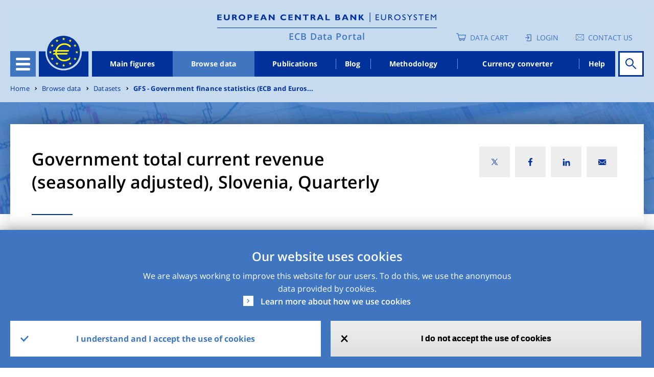

--- FILE ---
content_type: text/html; charset=UTF-8
request_url: https://data.ecb.europa.eu/data/datasets/GFS/GFS.Q.Y.SI.W0.S13.S1.P.C.OCR._Z._Z._Z.XDC._Z.S.V.N._T
body_size: 16983
content:
<!DOCTYPE html>
<html lang="en" dir="ltr" prefix="content: http://purl.org/rss/1.0/modules/content/  dc: http://purl.org/dc/terms/  foaf: http://xmlns.com/foaf/0.1/  og: http://ogp.me/ns#  rdfs: http://www.w3.org/2000/01/rdf-schema#  schema: http://schema.org/  sioc: http://rdfs.org/sioc/ns#  sioct: http://rdfs.org/sioc/types#  skos: http://www.w3.org/2004/02/skos/core#  xsd: http://www.w3.org/2001/XMLSchema# ">
<head>
  <meta charset="utf-8" />
<style>/* @see https://github.com/aFarkas/lazysizes#broken-image-symbol */.js img.lazyload:not([src]) { visibility: hidden; }/* @see https://github.com/aFarkas/lazysizes#automatically-setting-the-sizes-attribute */.js img.lazyloaded[data-sizes=auto] { display: block; width: 100%; }</style>
<script>var _paq = _paq || [];(function(){var u=(("https:" == document.location.protocol) ? "https://ecbdata.matomo.cloud/" : "http://ecbdata.matomo.cloud/");_paq.push(["setSiteId", "3"]);_paq.push(["setTrackerUrl", u+"matomo.php"]);_paq.push(["setDoNotTrack", 1]);_paq.push(['requireConsent']);if (!window.matomo_search_results_active) {_paq.push(["trackPageView"]);}_paq.push(["setIgnoreClasses", ["no-tracking","colorbox"]]);_paq.push(["enableLinkTracking"]);var d=document,g=d.createElement("script"),s=d.getElementsByTagName("script")[0];g.type="text/javascript";g.defer=true;g.async=true;g.src=u+"matomo.js";s.parentNode.insertBefore(g,s);})();</script>
<link rel="canonical" href="https://data.ecb.europa.eu/data/datasets/GFS/GFS.Q.Y.SI.W0.S13.S1.P.C.OCR._Z._Z._Z.XDC._Z.S.V.N._T" />
<meta name="MobileOptimized" content="width" />
<meta name="HandheldFriendly" content="true" />
<meta name="viewport" content="width=device-width, initial-scale=1.0" />
<style>div#sliding-popup, div#sliding-popup .eu-cookie-withdraw-banner, .eu-cookie-withdraw-tab {background: #4076bf} div#sliding-popup.eu-cookie-withdraw-wrapper { background: transparent; } #sliding-popup h1, #sliding-popup h2, #sliding-popup h3, #sliding-popup p, #sliding-popup label, #sliding-popup div, .eu-cookie-compliance-more-button, .eu-cookie-compliance-secondary-button, .eu-cookie-withdraw-tab { color: #ffffff;} .eu-cookie-withdraw-tab { border-color: #ffffff;}</style>
<link rel="icon" href="/themes/custom/edp/favicon.ico" type="image/vnd.microsoft.icon" />
<link rel="alternate" hreflang="en" href="https://data.ecb.europa.eu/data/datasets/GFS/GFS.Q.Y.SI.W0.S13.S1.P.C.OCR._Z._Z._Z.XDC._Z.S.V.N._T" />
<style>
    .layout--related_stats_block_layout {
      background-image: url(/sites/default/files/styles/lp_background_banner_max/public/2021-11/hub-page-card-one1.jpg?itok=QhGvewZu);
    }
    @media (max-width: 558px) {
      .layout--related_stats_block_layout {
        background-image: url(/sites/default/files/styles/lp_background_banner_m/public/2021-11/hub-page-card-one1.jpg?itok=6Wqnx85T);
      }
    }
    @media (min-width: 559px) and (max-width: 767px) {
      .layout--related_stats_block_layout {
        background-image: url(/sites/default/files/styles/lp_background_banner_m/public/2021-11/hub-page-card-one1.jpg?itok=6Wqnx85T);
      }
    }
    @media (min-width: 768px) and (max-width: 1022px) {
      .layout--related_stats_block_layout {
        background-image: url(/sites/default/files/styles/lp_background_banner_l/public/2021-11/hub-page-card-one1.jpg?itok=qeCjQlee);
      }
    }
    @media (min-width: 1023px) and (max-width: 1250px) {
      .layout--related_stats_block_layout {
        background-image: url(/sites/default/files/styles/lp_background_banner_l/public/2021-11/hub-page-card-one1.jpg?itok=qeCjQlee);
      }
    }
    @media (min-width: 1251px) {
      .layout--related_stats_block_layout {
        background-image: url(/sites/default/files/styles/lp_background_banner_max/public/2021-11/hub-page-card-one1.jpg?itok=QhGvewZu);
      }
    }
    @media (max-width: 558px)and (min-device-pixel-ratio: 1.5) {
      .layout--related_stats_block_layout {
        background-image: url(/sites/default/files/styles/lp_background_banner_m/public/2021-11/hub-page-card-one1.jpg?itok=6Wqnx85T);
      }
    }
    @media (min-width: 559px) and (max-width: 767px)and (min-device-pixel-ratio: 1.5) {
      .layout--related_stats_block_layout {
        background-image: url(/sites/default/files/styles/lp_background_banner_m/public/2021-11/hub-page-card-one1.jpg?itok=6Wqnx85T);
      }
    }
    @media (min-width: 768px) and (max-width: 1022px)and (min-device-pixel-ratio: 1.5) {
      .layout--related_stats_block_layout {
        background-image: url(/sites/default/files/styles/lp_background_banner_l/public/2021-11/hub-page-card-one1.jpg?itok=qeCjQlee);
      }
    }
    @media (min-width: 1023px) and (max-width: 1250px)and (min-device-pixel-ratio: 1.5) {
      .layout--related_stats_block_layout {
        background-image: url(/sites/default/files/styles/lp_background_banner_l/public/2021-11/hub-page-card-one1.jpg?itok=qeCjQlee);
      }
    }
    @media (min-width: 1023px) and (max-width: 1250px)and (min-device-pixel-ratio: 1.5) {
      .layout--related_stats_block_layout {
        background-image: url(/sites/default/files/styles/lp_background_banner_l/public/2021-11/hub-page-card-one1.jpg?itok=qeCjQlee);
      }
    }
    @media (min-width: 1251px)and (min-device-pixel-ratio: 1.5) {
      .layout--related_stats_block_layout {
        background-image: url(/sites/default/files/styles/lp_background_banner_max/public/2021-11/hub-page-card-one1.jpg?itok=QhGvewZu);
      }
    }</style>
<style>
    .layout-container {
      background-image: url(/sites/default/files/styles/lp_background_banner_max/public/2021-11/header_image.jpeg?itok=rvb_Q5-0);
    }
    @media (max-width: 558px) {
      .layout-container {
        background-image: url(/sites/default/files/styles/lp_background_banner_m/public/2021-11/header_image.jpeg?itok=4KlK4nTx);
      }
    }
    @media (min-width: 559px) and (max-width: 767px) {
      .layout-container {
        background-image: url(/sites/default/files/styles/lp_background_banner_m/public/2021-11/header_image.jpeg?itok=4KlK4nTx);
      }
    }
    @media (min-width: 768px) and (max-width: 1022px) {
      .layout-container {
        background-image: url(/sites/default/files/styles/lp_background_banner_l/public/2021-11/header_image.jpeg?itok=IeqedCeA);
      }
    }
    @media (min-width: 1023px) and (max-width: 1250px) {
      .layout-container {
        background-image: url(/sites/default/files/styles/lp_background_banner_l/public/2021-11/header_image.jpeg?itok=IeqedCeA);
      }
    }
    @media (min-width: 1251px) {
      .layout-container {
        background-image: url(/sites/default/files/styles/lp_background_banner_max/public/2021-11/header_image.jpeg?itok=rvb_Q5-0);
      }
    }
    @media (max-width: 558px)and (min-device-pixel-ratio: 1.5) {
      .layout-container {
        background-image: url(/sites/default/files/styles/lp_background_banner_m/public/2021-11/header_image.jpeg?itok=4KlK4nTx);
      }
    }
    @media (min-width: 559px) and (max-width: 767px)and (min-device-pixel-ratio: 1.5) {
      .layout-container {
        background-image: url(/sites/default/files/styles/lp_background_banner_m/public/2021-11/header_image.jpeg?itok=4KlK4nTx);
      }
    }
    @media (min-width: 768px) and (max-width: 1022px)and (min-device-pixel-ratio: 1.5) {
      .layout-container {
        background-image: url(/sites/default/files/styles/lp_background_banner_l/public/2021-11/header_image.jpeg?itok=IeqedCeA);
      }
    }
    @media (min-width: 1023px) and (max-width: 1250px)and (min-device-pixel-ratio: 1.5) {
      .layout-container {
        background-image: url(/sites/default/files/styles/lp_background_banner_l/public/2021-11/header_image.jpeg?itok=IeqedCeA);
      }
    }
    @media (min-width: 1023px) and (max-width: 1250px)and (min-device-pixel-ratio: 1.5) {
      .layout-container {
        background-image: url(/sites/default/files/styles/lp_background_banner_l/public/2021-11/header_image.jpeg?itok=IeqedCeA);
      }
    }
    @media (min-width: 1251px)and (min-device-pixel-ratio: 1.5) {
      .layout-container {
        background-image: url(/sites/default/files/styles/lp_background_banner_max/public/2021-11/header_image.jpeg?itok=rvb_Q5-0);
      }
    }</style>

  <title>GFS.Q.Y.SI.W0.S13.S1.P.C.OCR._Z._Z._Z.XDC._Z.S.V.N._T | ECB Data Portal</title>
  <link rel="stylesheet" media="all" href="/sites/default/files/css/css_Q8MART_EX95iUjWLscGmr4pL0fJwONSeruYz5Ads_7g.css?delta=0&amp;language=en&amp;theme=edp&amp;include=[base64]" />
<link rel="stylesheet" media="all" href="/sites/default/files/css/css_tYUuLRKYTqg5r5bCgHMalUhBEJ5yzz2SJQyJaodT6q0.css?delta=1&amp;language=en&amp;theme=edp&amp;include=[base64]" />

  
</head>
<body class="path-node page-node-type-timeseries">
<a href="#main-content" class="visually-hidden focusable">
  Skip to main content
</a>

  <div class="dialog-off-canvas-main-canvas" data-off-canvas-main-canvas>
    
<style>
	#advance-fake-overlay {
		position: fixed;
		display: none;
		top: 0;
		right: 0;
		bottom: 0;
		left: 0;
		height: 100vh;

		border: 1px solid #979797;
		opacity: 0.58;
		background-color: #0B0A0A;

		z-index: 10;
	}

	#advance-fake-modal {
		position: fixed;
		display: none;
		top: 50%;
		left: 49.5% !important;
		transform: translate(-50%, -50%) !important;
		opacity: 1;
		background-color: #ffffff;
		z-index: 100;
		width: 90% !important;
		height: 646px !important;
		padding-top: 21px !important;
		overflow-y: hidden;
	}
	.search-results-page {
		overflow-x: hidden !important;
	}
	#advance-fake-overlay.show,
	#advance-fake-modal.show {
		display: block;
	}
</style>
<div id="advance-fake-overlay"></div>
<div id="advance-fake-modal">
	<div class="ajax-progress ajax-progress-throbber ajax-progress-parent-selector">
		<div class="throbber">&nbsp;</div>
	</div>
</div>
 <script>
  const currentUrlParams = new URLSearchParams(window.location.search);
  let showModalExists = currentUrlParams.get('showDatasetModal');
  if (showModalExists == 'true') {
    let fakeOverlay = document.getElementById("advance-fake-overlay");
    fakeOverlay.classList.add("show");
    let fakeModal = document.getElementById("advance-fake-modal");
    fakeModal.classList.add("show");
  }
</script>

<div class="layout-container ">
	<header role="banner" class="edp-page-header">
		
		<div class="container">
			<div class="header-top-wrapper">    <div class="logos-wrapper">
  <div class="header-logo">
          <a href="https://www.ecb.europa.eu" target="_blank" rel="home">
        <img class="headerImg-mobile" src="/themes/custom/edp/assets/svg/logo.svg" alt="Home" />
      </a>
      </div>
  <div class="headerline-mobile d-block d-sm-block d-md-none"></div>
  <div class="tag-line"><a href="/" rel="home">ECB Data Portal</a></div>
</div>


				<div class="user-account-wrapper">  
<div class="language-switcher-language-url settings-tray-editable block block--languageswitcher" role="navigation" data-drupal-settingstray="editable">
  
  

    <div class="language-switcher-wrapper">
  <div class="header-icon-list">
    
<div class="cart-block">
  <a href="/data-cart" class="empty-cart">Data Cart</a>
  </div>
  <div class="login-block login-image">
    <a href="/user/login" class="user-login">Login</a>
  </div>

<div class='contacts-block'>
<a class="icon-text" href="https://data.ecb.europa.eu/help/contact-us" target="_blank" rel="noopener noreferrer">Contact us</a>

</div>



  </div>
  </div>
</div>

</div>
			</div>
			<div class="header-wrapper">
				<div class="header-menu">
					<div class="hamburger">
						<button id="hamburger-button" class="navbar-toggler" type="button" data-toggle="collapse" data-target="#openSecondaryMenu" aria-expanded="false" aria-label="Toggle navigation">
							<div class="hamburger-button-content">
								<span></span>
								<span></span>
								<span></span>
								<span></span>
							</div>
						</button>
						  


      




<div class="secondary-menu">
																		<ul class="nav">
														<li class="nav-item secondary-menu-items  ">
																			<a href="/node/1" class="nav-link" data-drupal-link-system-path="node/1">Homepage</a>
											</li>
														<li class="nav-item secondary-menu-items  dropdown">
																			              <div class="menu-link">
                <a href="/main-figures" id="dropdown-menu-0" class="nav-link" data-drupal-link-system-path="node/964912">Main figures</a>
                <span class="show-hide anchor-plus"></span>
              </div>
															<div class="dropdown-menu" aria-labelledby=dropdown-menu-0>
									                  																			<ul class="nav">
														<li class="nav-item secondary-menu-items  ">
																			<a href="/main-figures/ecb-interest-rates-and-exchange-rates" class="nav-link" data-drupal-link-system-path="node/964913">ECB interest rates and exchange rates</a>
											</li>
														<li class="nav-item secondary-menu-items  ">
																			<a href="/main-figures/money-credit-and-banking" class="nav-link" data-drupal-link-system-path="node/4813945">Money, credit and banking</a>
											</li>
														<li class="nav-item secondary-menu-items  ">
																			<a href="/main-figures/inflation-and-other-prices/inflation" class="nav-link" data-drupal-link-system-path="node/964935">Inflation</a>
											</li>
														<li class="nav-item secondary-menu-items  ">
																			<a href="/main-figures/non-bank-financial-corporations" class="nav-link" data-drupal-link-system-path="node/4813938">Non-bank financial corporations</a>
											</li>
														<li class="nav-item secondary-menu-items  ">
																			<a href="/main-figures/macroeconomic-and-sectoral-indicators" class="nav-link" data-drupal-link-system-path="node/964922">Macroeconomic and sectoral indicators</a>
											</li>
														<li class="nav-item secondary-menu-items  ">
																			<a href="/main-figures/external-sector" class="nav-link" data-drupal-link-system-path="node/964919">External sector</a>
											</li>
														<li class="nav-item secondary-menu-items  ">
																			<a href="/main-figures/supervisory-banking-data" class="nav-link" data-drupal-link-system-path="node/2783208">Supervisory banking data</a>
											</li>
							</ul>
			
								</div>
																		</li>
														<li class="nav-item secondary-menu-items active dropdown">
																			              <div class="menu-link">
                <a href="/data" id="dropdown-menu-0" class="nav-link" data-drupal-link-system-path="node/1026927">Browse data</a>
                <span class="show-hide anchor-plus"></span>
              </div>
															<div class="dropdown-menu" aria-labelledby=dropdown-menu-0>
									                  																			<ul class="nav">
														<li class="nav-item secondary-menu-items  ">
																			<a href="/data/data-categories" class="nav-link" data-drupal-link-system-path="node/1026945">Data categories</a>
											</li>
														<li class="nav-item secondary-menu-items  ">
																			<a href="/data/concepts" class="nav-link" data-drupal-link-system-path="node/1026946">Concepts</a>
											</li>
														<li class="nav-item secondary-menu-items  ">
																			<a href="/data/geographical-areas" class="nav-link" data-drupal-link-system-path="node/1026947">Geographical areas</a>
											</li>
														<li class="nav-item secondary-menu-items  ">
																			<a href="/data/datasets" class="nav-link" data-drupal-link-system-path="node/1026948">Datasets</a>
											</li>
							</ul>
			
								</div>
																		</li>
														<li class="nav-item secondary-menu-items  ">
																			<a href="/publications" class="nav-link" data-drupal-link-system-path="node/2046478">Publications</a>
											</li>
														<li class="nav-item secondary-menu-items  ">
																			<a href="/ecb-data-blog" class="nav-link" data-drupal-link-system-path="node/1026928">Blog</a>
											</li>
														<li class="nav-item secondary-menu-items  ">
																			<a href="/methodology" class="nav-link" data-drupal-link-system-path="node/2045261">Methodology</a>
											</li>
														<li class="nav-item secondary-menu-items  ">
																			<a href="/currency-converter" class="nav-link" data-drupal-link-system-path="node/964911">Currency converter</a>
											</li>
							</ul>
			
		<div class="menu-buttons">
    
<div class="cart-block">
  <a href="/data-cart" class="empty-cart">Data Cart</a>
  </div>
  <div class="login-block login-image">
    <a href="/user/login" class="user-login">Login</a>
  </div>

<div class='contacts-block'>
<a class="icon-text" href="https://data.ecb.europa.eu/help/contact-us" target="_blank" rel="noopener noreferrer">Contact us</a>

</div>



	</div>
</div>

  


					</div>
					<a href="/" class="logo"></a>
					  


      




<div class="main-menu-wrapper">
      <ul class="nav-bar">
                                  <li class="nav-item ">
            <a href="/main-figures" data-drupal-link-system-path="node/964912">Main figures</a>
          </li>
                            <li class="nav-item is-active">
            <a href="/data" data-drupal-link-system-path="node/1026927">Browse data</a>
          </li>
                            <li class="nav-item ">
            <a href="/publications" data-drupal-link-system-path="node/2046478">Publications</a>
          </li>
                            <li class="nav-item ">
            <a href="/ecb-data-blog" data-drupal-link-system-path="node/1026928">Blog</a>
          </li>
                            <li class="nav-item ">
            <a href="/methodology" data-drupal-link-system-path="node/2045261">Methodology</a>
          </li>
                            <li class="nav-item ">
            <a href="/currency-converter" data-drupal-link-system-path="node/964911">Currency converter</a>
          </li>
                            <li class="nav-item ">
            <a href="/help/data/overview" data-drupal-link-system-path="node/2940109">Help</a>
          </li>
                  </ul>
  </div>


  


																															
<div id="homepage-search" data-props=[base64] data-context=header_navigation></div>

																											</div>
			</div>
		</div>
	</header>


	

	  
  <div class="settings-tray-editable block block--breadcrumbs" data-drupal-settingstray="editable">

  
    

      

<div class="container">
<div class="edp-breadcum d-sm-none d-md-block d-lg-block">
  <nav aria-label="breadcrumb" class="">
    <ol class="breadcrumb">
              <li class="breadcrumb-item ">
                      <a href="/">Home</a>
                  </li>
              <li class="breadcrumb-item ">
                      <a href="/data">Browse data</a>
                  </li>
              <li class="breadcrumb-item ">
                      <a href="/data/datasets">Datasets</a>
                  </li>
              <li class="breadcrumb-item ">
                      <a href="/data/datasets/GFS">GFS - Government finance statistics (ECB and Euros...</a>
                  </li>
          </ol>
  </nav>
</div>
</div>

  
  </div>



	

	

	<main role="main">
		<a id="main-content" tabindex="-1"></a>
		
		<div class="container">
			  <div data-drupal-messages-fallback class="hidden"></div>


		</div>
					<div class="layout-content">
				  <div>
  <article about="/data/datasets/GFS/GFS.Q.Y.SI.W0.S13.S1.P.C.OCR._Z._Z._Z.XDC._Z.S.V.N._T" class="node timeseries timeseries--full">
    
    
          <div>
        



<div class="detail-page-wrapper">

  


 <div class="layout layout--edp_page_headline_layout">
 <div class="containers-wrapper">
    <div class="container social-block-removed">
      <div class="layout layout--edp_page_headline_layout title-social-wrapper">
        <div class="row">

                    <div  class="layout__region layout__region--header_left col-md-8 col-sm-10 col-10 has-title">
                            <h1>
   Government total current revenue (seasonally adjusted), Slovenia, Quarterly
</h1>
                        </div>
                             <div  class="layout__region layout__region--header_right col-md-4 col-sm-2 col-2">
             

<div class="social-media-sharing">
  <div class="icon-btn"></div>
  <ul class="showData">
                    <li>
        <a  class="twitter share"
          href="#"
          onclick="window.open(&#039;https://twitter.com/intent/tweet?url=&#039;+encodeURIComponent(window.location.href),&#039;twitter_share&#039;,&#039;width=600,height=400&#039;); return false;"
          title="X">
                      <img alt="X" src="https://data.ecb.europa.eu/themes/custom/edp/assets/svg/twitter-x.svg">
                  </a>
      </li>
                <li>
        <a  class="facebook-share share"
          href="#"
          onclick="window.open(&#039;https://www.facebook.com/sharer/sharer.php?u=&#039;+encodeURIComponent(window.location.href),&#039;facebook_share&#039;,&#039;width=600,height=400&#039;); return false;"
          title="Facebook">
                      <img alt="Facebook" src="https://data.ecb.europa.eu/themes/custom/edp/assets/svg/facebook.svg">
                  </a>
      </li>
                <li>
        <a  class="linkedin share"
          href="#"
          onclick="window.open(&#039;https://www.linkedin.com/shareArticle?url=&#039;+encodeURIComponent(window.location.href),&#039;linkedin_share&#039;,&#039;width=600,height=400&#039;); return false;"
          title="Linkedin">
                      <img alt="Linkedin" src="https://data.ecb.europa.eu/themes/custom/edp/assets/svg/linkedin.svg">
                  </a>
      </li>
                <li>
        <a  class="email share"
          href="#"
          onclick="window.open(&#039;mailto:?subject= Check out this page in the ECB Data Portal&amp;body=’’&#039; + encodeURIComponent(&quot; Government total current revenue (seasonally adjusted)&quot;) +&#039;’’ in the ECB Data Portal can be accessed via the following link: &#039;+encodeURIComponent(window.location.href)); return false;"
          title="Email">
                      <img alt="Email" src="https://data.ecb.europa.eu/themes/custom/edp/assets/svg/mail.svg">
                  </a>
      </li>
      </ul>
</div>


           </div>
                </div>
     </div>
   </div>
   </div>
   <div class="content-wrapper">
     <div class="container">
       <div class="row">
                    <div class=" col-lg-9 col-md-8">
             <div  class="layout__region layout__region--content-left">
                               <div class="detail-update">Last updated: 

            25 April 2024 10:00 CEST
      </div><div class="detail-series-key">Series key: 
GFS.Q.Y.SI.W0.S13.S1.P.C.OCR._Z._Z._Z.XDC._Z.S.V.N._T
</div>
                            </div>
           </div>
                         </div>
     </div>
   </div>
 </div>
    <div class="content-background-wrapper">
        <div class="container content-media-wrapper">
                                                      <div id="dimensionRow" class="row">
        <div class="col-md-12 col-lg-12 col-xl-8">
          <div class="detail-tags-wrapper desktop-tag-char-trunc">
                                                        <span class="tag-item badge" data-toggle="tooltip" data-html="true" data-placement="bottom" title="&lt;span class=&quot;dimension-label&quot;&gt;Counterpart area&lt;/span&gt; &lt;span class=&quot;dimension-value&quot;&gt;World (all areas, including reference area, including IO) [W0]&lt;/span&gt;">World (all areas, including reference ar...</span>
                                                                      <span class="tag-item badge" data-toggle="tooltip" data-html="true" data-placement="bottom" title="&lt;span class=&quot;dimension-label&quot;&gt;Reference sector&lt;/span&gt; &lt;span class=&quot;dimension-value&quot;&gt;General government [S13]&lt;/span&gt;">General government</span>
                                                                      <span class="tag-item badge" data-toggle="tooltip" data-html="true" data-placement="bottom" title="&lt;span class=&quot;dimension-label&quot;&gt;Counterpart sector&lt;/span&gt; &lt;span class=&quot;dimension-value&quot;&gt;Total economy [S1]&lt;/span&gt;">Total economy</span>
                                                                      <span class="tag-item badge" data-toggle="tooltip" data-html="true" data-placement="bottom" title="&lt;span class=&quot;dimension-label&quot;&gt;Accounting entries&lt;/span&gt; &lt;span class=&quot;dimension-value&quot;&gt;Credit (Resources) [C]&lt;/span&gt;">Credit (Resources)</span>
                                                                      <span class="tag-item badge" data-toggle="tooltip" data-html="true" data-placement="bottom" title="&lt;span class=&quot;dimension-label&quot;&gt;Stocks, Transactions, Other Flows&lt;/span&gt; &lt;span class=&quot;dimension-value&quot;&gt;Total current revenue [OCR]&lt;/span&gt;">Total current revenue</span>
                                                                      <span class="tag-item badge" data-toggle="tooltip" data-html="true" data-placement="bottom" title="&lt;span class=&quot;dimension-label&quot;&gt;Unit of measure&lt;/span&gt; &lt;span class=&quot;dimension-value&quot;&gt;Domestic currency (incl. conversion to current currency made using a fixed parity) [XDC]&lt;/span&gt;">Domestic currency (incl. conversion to c...</span>
                                                                      <span class="tag-item badge" data-toggle="tooltip" data-html="true" data-placement="bottom" title="&lt;span class=&quot;dimension-label&quot;&gt;Adjustment indicator&lt;/span&gt; &lt;span class=&quot;dimension-value&quot;&gt;Calendar and seasonally adjusted data [Y]&lt;/span&gt;">Calendar and seasonally adjusted data</span>
                                                                      <span class="tag-item badge" data-toggle="tooltip" data-html="true" data-placement="bottom" title="&lt;span class=&quot;dimension-label&quot;&gt;Consolidation Status&lt;/span&gt; &lt;span class=&quot;dimension-value&quot;&gt;Partially consolidated or aggregate containing both consolidated and non-consolidated items [P]&lt;/span&gt;">Partially consolidated or aggregate cont...</span>
                                    </div>
          <div class="detail-tags-wrapper mobile-tag-char-trunc">
                                                        <span   class="tag-item badge" data-toggle="tooltip" data-html="true" data-placement="bottom" title="&lt;span class=&quot;dimension-label&quot;&gt;Counterpart area&lt;/span&gt; &lt;span class=&quot;dimension-value&quot;&gt;World (all areas, including reference area, including IO) [W0]&lt;/span&gt;">World (all areas, in...</span>
                                                                      <span   class="tag-item badge" data-toggle="tooltip" data-html="true" data-placement="bottom" title="&lt;span class=&quot;dimension-label&quot;&gt;Reference sector&lt;/span&gt; &lt;span class=&quot;dimension-value&quot;&gt;General government [S13]&lt;/span&gt;">General government</span>
                                                                      <span   class="tag-item badge" data-toggle="tooltip" data-html="true" data-placement="bottom" title="&lt;span class=&quot;dimension-label&quot;&gt;Counterpart sector&lt;/span&gt; &lt;span class=&quot;dimension-value&quot;&gt;Total economy [S1]&lt;/span&gt;">Total economy</span>
                                                                      <span   class="tag-item badge" data-toggle="tooltip" data-html="true" data-placement="bottom" title="&lt;span class=&quot;dimension-label&quot;&gt;Accounting entries&lt;/span&gt; &lt;span class=&quot;dimension-value&quot;&gt;Credit (Resources) [C]&lt;/span&gt;">Credit (Resources)</span>
                                                                      <span   class="tag-item badge" data-toggle="tooltip" data-html="true" data-placement="bottom" title="&lt;span class=&quot;dimension-label&quot;&gt;Stocks, Transactions, Other Flows&lt;/span&gt; &lt;span class=&quot;dimension-value&quot;&gt;Total current revenue [OCR]&lt;/span&gt;">Total current revenu...</span>
                                                                      <span   class="tag-item badge" data-toggle="tooltip" data-html="true" data-placement="bottom" title="&lt;span class=&quot;dimension-label&quot;&gt;Unit of measure&lt;/span&gt; &lt;span class=&quot;dimension-value&quot;&gt;Domestic currency (incl. conversion to current currency made using a fixed parity) [XDC]&lt;/span&gt;">Domestic currency (i...</span>
                                                                      <span   class="tag-item badge" data-toggle="tooltip" data-html="true" data-placement="bottom" title="&lt;span class=&quot;dimension-label&quot;&gt;Adjustment indicator&lt;/span&gt; &lt;span class=&quot;dimension-value&quot;&gt;Calendar and seasonally adjusted data [Y]&lt;/span&gt;">Calendar and seasona...</span>
                                                                      <span   class="tag-item badge" data-toggle="tooltip" data-html="true" data-placement="bottom" title="&lt;span class=&quot;dimension-label&quot;&gt;Consolidation Status&lt;/span&gt; &lt;span class=&quot;dimension-value&quot;&gt;Partially consolidated or aggregate containing both consolidated and non-consolidated items [P]&lt;/span&gt;">Partially consolidat...</span>
                                    </div>
          <div class="dimension-details">
            <a href="#" class="show-modal" data-toggle="modal" data-target="#timeseriesModal-428914">Show all</a>
            <span class="transform-data-info">Modification of original data</span>
          </div>
                    

<div class="timeseries-moodal-wrapper modal fade vertical-scrollable" id="timeseriesModal-428914" tabindex="-1" role="dialog" aria-labelledby="timeseriesLabel" aria-hidden="true">

  <div class="modal-dialog" role="document">
    <div class="modal-content">
      <div class="modal-header">
        <div class="modal-title" id="timeseriesLabel">Time series dimensions</div>
        <button type="button" class="close" data-dismiss="modal" aria-label="Close">
          <span class="timeseriesCross" aria-hidden="true">&times;</span>
        </button>
      </div>
      <div id="timeseriesModalContent" class="modal-body">
                      <dl class="row ">
              <dt class="dimension-name col-xs-3 col-sm-5 col-md-4 col-lg-4">Frequency</dt>
                                  <dd class="dimension-value normal-frequency-item col-xs-3 col-sm-7 col-md-8 col-lg-8"> Quarterly [Q]</dd>
                  <dd class="dimension-value new-frequency-item col-xs-3 col-sm-7 col-md-8 col-lg-8"> <span class="frequency-modified-value"></span> (Modified), Quarterly (Original) [Q]</dd>
                            </dl>
                      <dl class="row ">
              <dt class="dimension-name col-xs-3 col-sm-5 col-md-4 col-lg-4">Adjustment indicator</dt>
                                  <dd class="dimension-value col-xs-3 col-sm-7 col-md-8 col-lg-8">Calendar and seasonally adjusted data [Y]</dd>
                            </dl>
                      <dl class="row ">
              <dt class="dimension-name col-xs-3 col-sm-5 col-md-4 col-lg-4">Reference area</dt>
                                  <dd class="dimension-value col-xs-3 col-sm-7 col-md-8 col-lg-8">Slovenia [SI]</dd>
                            </dl>
                      <dl class="row ">
              <dt class="dimension-name col-xs-3 col-sm-5 col-md-4 col-lg-4">Counterpart area</dt>
                                  <dd class="dimension-value col-xs-3 col-sm-7 col-md-8 col-lg-8">World (all areas, including reference area, including IO) [W0]</dd>
                            </dl>
                      <dl class="row ">
              <dt class="dimension-name col-xs-3 col-sm-5 col-md-4 col-lg-4">Reference sector</dt>
                                  <dd class="dimension-value col-xs-3 col-sm-7 col-md-8 col-lg-8">General government [S13]</dd>
                            </dl>
                      <dl class="row ">
              <dt class="dimension-name col-xs-3 col-sm-5 col-md-4 col-lg-4">Counterpart sector</dt>
                                  <dd class="dimension-value col-xs-3 col-sm-7 col-md-8 col-lg-8">Total economy [S1]</dd>
                            </dl>
                      <dl class="row ">
              <dt class="dimension-name col-xs-3 col-sm-5 col-md-4 col-lg-4">Consolidation Status</dt>
                                  <dd class="dimension-value col-xs-3 col-sm-7 col-md-8 col-lg-8">Partially consolidated or aggregate containing both consolidated and non-consolidated items [P]</dd>
                            </dl>
                      <dl class="row ">
              <dt class="dimension-name col-xs-3 col-sm-5 col-md-4 col-lg-4">Accounting entries</dt>
                                  <dd class="dimension-value col-xs-3 col-sm-7 col-md-8 col-lg-8">Credit (Resources) [C]</dd>
                            </dl>
                      <dl class="row ">
              <dt class="dimension-name col-xs-3 col-sm-5 col-md-4 col-lg-4">Stocks, Transactions, Other Flows</dt>
                                  <dd class="dimension-value col-xs-3 col-sm-7 col-md-8 col-lg-8">Total current revenue [OCR]</dd>
                            </dl>
                      <dl class="row ">
              <dt class="dimension-name col-xs-3 col-sm-5 col-md-4 col-lg-4">Instrument and assets classification</dt>
                                  <dd class="dimension-value col-xs-3 col-sm-7 col-md-8 col-lg-8">Not applicable [_Z]</dd>
                            </dl>
                      <dl class="row ">
              <dt class="dimension-name col-xs-3 col-sm-5 col-md-4 col-lg-4">Maturity</dt>
                                  <dd class="dimension-value col-xs-3 col-sm-7 col-md-8 col-lg-8">Not applicable [_Z]</dd>
                            </dl>
                      <dl class="row ">
              <dt class="dimension-name col-xs-3 col-sm-5 col-md-4 col-lg-4">Expenditure (COFOG, COICOP, COPP or COPNI)</dt>
                                  <dd class="dimension-value col-xs-3 col-sm-7 col-md-8 col-lg-8">Not applicable [_Z]</dd>
                            </dl>
                      <dl class="row ">
              <dt class="dimension-name col-xs-3 col-sm-5 col-md-4 col-lg-4">Unit of measure</dt>
                                  <dd class="dimension-value col-xs-3 col-sm-7 col-md-8 col-lg-8">Domestic currency (incl. conversion to current currency made using a fixed parity) [XDC]</dd>
                            </dl>
                      <dl class="row ">
              <dt class="dimension-name col-xs-3 col-sm-5 col-md-4 col-lg-4">Currency denominator</dt>
                                  <dd class="dimension-value col-xs-3 col-sm-7 col-md-8 col-lg-8">Not applicable [_Z]</dd>
                            </dl>
                      <dl class="row ">
              <dt class="dimension-name col-xs-3 col-sm-5 col-md-4 col-lg-4">Valuation</dt>
                                  <dd class="dimension-value col-xs-3 col-sm-7 col-md-8 col-lg-8">Standard valuation based on SNA/ESA [S]</dd>
                            </dl>
                      <dl class="row ">
              <dt class="dimension-name col-xs-3 col-sm-5 col-md-4 col-lg-4">Prices</dt>
                                  <dd class="dimension-value col-xs-3 col-sm-7 col-md-8 col-lg-8">Current prices [V]</dd>
                            </dl>
                      <dl class="row ">
              <dt class="dimension-name col-xs-3 col-sm-5 col-md-4 col-lg-4">Transformation</dt>
                                  <dd class="dimension-value col-xs-3 col-sm-7 col-md-8 col-lg-8">Non transformed data [N]</dd>
                            </dl>
                      <dl class="row ">
              <dt class="dimension-name col-xs-3 col-sm-5 col-md-4 col-lg-4">Custom breakdown codification</dt>
                                  <dd class="dimension-value col-xs-3 col-sm-7 col-md-8 col-lg-8">Total [_T]</dd>
                            </dl>
                </div>
    </div>
  </div>
</div>
        </div>
      </div>
    </div>
  </div>
    <div>


<div class="timeseries-moodal-wrapper modal fade vertical-scrollable" id="metadataModal" tabindex="-1" role="dialog" aria-labelledby="timeseriesLabel" aria-hidden="true">
  <div class="modal-dialog" role="document">
    <div class="modal-content">
      <div class="modal-header">
        <h5 class="modal-title" id="timeseriesLabel">Data information</h5>
        <button id="data-information-close" type="button" class="close btn-boarder-close" data-dismiss="modal" aria-label="Close">
          <span class="timeseriesCross" aria-hidden="true">&times;</span>
        </button>
      </div>
      <div class="modal-body">
        <dl class="row metadata-show-model">
          <dt class="dimension-name col-xs-12 col-sm-12 col-md-4 col-lg-4">Series key</dt>
          <dd class="dimension-value col-xs-12 col-sm12 col-md-8 col-lg-8">GFS.Q.Y.SI.W0.S13.S1.P.C.OCR._Z._Z._Z.XDC._Z.S.V.N._T</dd>
        </dl>
                                                                            <dl class="row metadata-show-model">
                <dt class="dimension-name col-xs-12 col-sm-12 col-md-4 col-lg-4">Last updated</dt>
                <dd class="dimension-value col-xs-12 col-sm-12 col-md-8 col-lg-8">25 April 2024 10:00 CEST</dd>
              </dl>
                                                                            <dl class="row metadata-show-model">
                <dt class="dimension-name col-xs-12 col-sm-12 col-md-4 col-lg-4">Unit</dt>
                <dd class="dimension-value col-xs-12 col-sm-12 col-md-8 col-lg-8">Millions of Domestic currency (incl. conversion to current currency made using a fixed parity)</dd>
              </dl>
                                                                            <dl class="row metadata-show-model">
                <dt class="dimension-name col-xs-12 col-sm-12 col-md-4 col-lg-4">Frequency</dt>
                <dd class="dimension-value col-xs-12 col-sm-12 col-md-8 col-lg-8">Quarterly (Q)</dd>
              </dl>
                                                                            <dl class="row metadata-show-model">
                <dt class="dimension-name col-xs-12 col-sm-12 col-md-4 col-lg-4">Reference area</dt>
                <dd class="dimension-value col-xs-12 col-sm-12 col-md-8 col-lg-8">Slovenia (SI)</dd>
              </dl>
                                                                            <dl class="row metadata-show-model">
                <dt class="dimension-name col-xs-12 col-sm-12 col-md-4 col-lg-4">Collection indicator</dt>
                <dd class="dimension-value col-xs-12 col-sm-12 col-md-8 col-lg-8">Summed through period (S)</dd>
              </dl>
                                                                            <dl class="row metadata-show-model">
                <dt class="dimension-name col-xs-12 col-sm-12 col-md-4 col-lg-4">Decimals</dt>
                <dd class="dimension-value col-xs-12 col-sm-12 col-md-8 col-lg-8">Zero (0)</dd>
              </dl>
                                                                            <dl class="row metadata-show-model">
                <dt class="dimension-name col-xs-12 col-sm-12 col-md-4 col-lg-4">Source</dt>
                <dd class="dimension-value col-xs-12 col-sm-12 col-md-8 col-lg-8">Statistical Office of the European Commission (Eurostat)</dd>
              </dl>
                                                                          <div id="show-all-metadata">
        </div>
        <a style="color:#4076bf;" href="/data-detail-all-metadata/GFS.Q.Y.SI.W0.S13.S1.P.C.OCR._Z._Z._Z.XDC._Z.S.V.N._T?metadata=%257B%2522Last%2520updated%2522%253A%252225%2520April%25202024%252010%253A00%2520CEST%2522%252C%2522Unit%2522%253A%2522Millions%2520of%2520Domestic%2520currency%2520%2528incl.%2520conversion%2520to%2520current%2520currency%2520made%2520using%2520a%2520fixed%2520parity%2529%2522%252C%2522Frequency%2522%253A%2522Quarterly%2520%2528Q%2529%2522%252C%2522Reference%2520area%2522%253A%2522Slovenia%2520%2528SI%2529%2522%252C%2522Collection%2520indicator%2522%253A%2522Summed%2520through%2520period%2520%2528S%2529%2522%252C%2522Decimals%2522%253A%2522Zero%2520%25280%2529%2522%252C%2522Source%2522%253A%2522Statistical%2520Office%2520of%2520the%2520European%2520Commission%2520%2528Eurostat%2529%2522%252C%2522Adjustment%2522%253Anull%257D" class="use-ajax show-all-metadata-btn">Show all</a>
        <div class="modal-links-wrapper d-flex flex-column">
          <a href="https://data.ecb.europa.eu/data/datasets/GFS/structure">Data structure definition</a>
          <a href="https://data.ecb.europa.eu/data/datasets/GFS/data-information">Dataset information page</a>
        </div>
      </div>
    </div>
  </div>
</div>
</div>
  <a id="#add_to_favorite" class="use-ajax" rel="noopener noreferrer nofollow" style="display: none" data-dialog-type="modal" href="/add-to-favorite/428914" data-progress-parent-selector=".detail-chart">Add to favorite</a>
  <div class="detail-chart">
<div id="data-detail-page-chart-app" class="amchart-react-wrapper" data-download-xls-long="Excel long format presents time series appended in one column one below the other." data-download-wide-long="Excel wide format presents each time series in a separate column." data-sdwbaseurl="https://data-api.ecb.europa.eu" data-api-frequency="quarterly" data-transform-api-url="https://data.ecb.europa.eu/data-detail-transform/GFS.Q.Y.SI.W0.S13.S1.P.C.OCR._Z._Z._Z.XDC._Z.S.V.N._T/325" data-download-api-url="https://data.ecb.europa.eu/download-api" data-api-url="https://data.ecb.europa.eu/data-detail-api/GFS.Q.Y.SI.W0.S13.S1.P.C.OCR._Z._Z._Z.XDC._Z.S.V.N._T" data-series-key="GFS.Q.Y.SI.W0.S13.S1.P.C.OCR._Z._Z._Z.XDC._Z.S.V.N._T" data-series-nid="428914" data-series-title=" Government total current revenue (seasonally adjusted)" data-dataset-id="32" data-metadata="{&quot;lastUpdate&quot;:&quot;25 Apr 2024 10:00:02 CEST&quot;,&quot;unit&quot;:&quot;Millions of Domestic currency (incl. conversion to current currency made using a fixed parity)&quot;,&quot;unitTransformation&quot;:null,&quot;frequency&quot;:&quot;Quarterly (Q)&quot;,&quot;referenceArea&quot;:&quot;Slovenia (SI)&quot;,&quot;collectionIndicator&quot;:&quot;Summed through period (S)&quot;,&quot;decimals&quot;:&quot;Zero (0)&quot;,&quot;source&quot;:&quot;Statistical Office of the European Commission (Eurostat)&quot;,&quot;adjustment&quot;:null,&quot;validFrom&quot;:&quot;24 Oct 2018 11:00:00 CEST&quot;,&quot;validTo&quot;:&quot;01 Jan 2150 00:00:00 CET&quot;}" data-dataset-code="GFS" data-changed-unit="Millions of Domestic currency (incl. conversion to current currency made using a fixed parity)" disclaimer-text="&lt;p&gt;&lt;strong&gt;Disclaimer:&lt;/strong&gt; The above formulas are generic and may not be in line with the official transformations used by different datasets or time series. Please refer to the &lt;a href=&quot;https://data.ecb.europa.eu/help/unit-transformation&quot; target=&quot;_blank&quot; rel=&quot;noopener noreferrer&quot;&gt;help pages&lt;/a&gt; or technical notes in &lt;a href=&quot;https://data.ecb.europa.eu/methodology#technical_notes&quot; target=&quot;_blank&quot; rel=&quot;noopener noreferrer&quot;&gt;methodology pages&lt;/a&gt; for more details.&lt;/p&gt;" data-download-sdmx="SDMX 2.1 XML format."></div>

</div>
  

      
      
<div class = "related-stats-img">
  <div class = "layout layout--related_stats_block_layout">
    <div class = "col-md-12 box-scale">
      <div class = "layout__region layout__region--content col-md-12 related-background">
                        <div class = "related-statistics-block">
          <h2> Related statistics </h2>
          <ul class = "related-statistics-content">
                        
                <li class = "related_statistics">
                  <a href = "/data/data-categories/prices-macroeconomic-and-sectoral-statistics/government-finance/revenue/current-revenue/total" title = "Total"> Total </a>
                </li>
                        
                <li class = "related_statistics">
                  <a href = "/data/data-categories/prices-macroeconomic-and-sectoral-statistics/government-finance/revenue/current-revenue/component" title = "By component"> By component </a>
                </li>
                      </ul>
        </div>
      </div>
    </div>
  </div>
</div>
  
      
<div class="related-concepts" data-event-listener-attached="true">
	<h2 class="related-concepts-header">Related concepts</h2>
	<ul class="related-concepts-list">
	        	<li><a href=https://data.ecb.europa.eu/data/concepts/current-revenue?tags_array%5B0%5D=Current%20revenue>Current revenue</a></li>
	        	<li><a href=https://data.ecb.europa.eu/data/concepts/government-finance?tags_array%5B0%5D=Government%20finance>Government finance</a></li>
	        	<li><a href=https://data.ecb.europa.eu/data/concepts/revenue?tags_array%5B0%5D=Revenue>Revenue</a></li>
		</ul>
</div>

  </div>
      </div>
      </article>
</div>


			</div>
					
		
		
		<div class="layout-content-bottom">
			  
<div class="settings-tray-editable block block--loginmodal" data-drupal-settingstray="editable">
  
  

    
<div id="edpLoginModal" class="modal edp-login-modal" tabindex="-1" role="dialog">
  <div class="modal-dialog" role="document">
    <div class="modal-content">
      <div class="modal-header">
        <button type="button" class="close" data-dismiss="modal" aria-label="Close">
          <span aria-hidden="true">&times;</span>
        </button>
      </div>
      <div class="modal-body">
        <ul class="tabs">
          <li class="active" rel="login">Login</li>
          <li rel="registration">Register</li>
        </ul>
        <div class="tab_container">
          <h3 class="d_active tab_heading" rel="login">Login</h3>
          <div id="login" class="tab_content">
            <div id="edp-user-login-form-wrapper"><form class="user-login-form" data-drupal-selector="user-login-form" action="/data/datasets/GFS/GFS.Q.Y.SI.W0.S13.S1.P.C.OCR._Z._Z._Z.XDC._Z.S.V.N._T?destination=/data/datasets/GFS/GFS.Q.Y.SI.W0.S13.S1.P.C.OCR._Z._Z._Z.XDC._Z.S.V.N._T" method="post" id="user-login-form" accept-charset="UTF-8">
    
<input autocomplete="off" data-drupal-selector="form-1vffonh3tqr0owpcjpe9uwio6frr4ma-srmnlzvr9bo" type="hidden" name="form_build_id" value="form-1vFFoNh3TQr0OWPcjpE9uwIo6fRr4MA-srMnLzVr9bo" class="form-control" />
  
<input data-drupal-selector="edit-user-login-form" type="hidden" name="form_id" value="user_login_form" class="form-control" />


<div class="js-form-item form-item js-form-type-email form-item-name js-form-item-name form-group" data-id="attr-input-wrapper">
      <label for="edit-name" class="js-form-required form-required">Email</label>
          
<input autocorrect="none" autocapitalize="none" spellcheck="false" autocomplete="username" data-drupal-selector="edit-name" pattern="[a-zA-Z0-9._%+-]+@[a-zA-Z0-9.-]+\.[a-zA-Z]{2,4}$" data-msg-email="Please enter a valid email address." data-msg-maxlength="Email field has a maximum length of 254." data-msg-required="Email field is required." data-msg-pattern="Please enter a valid email address." type="email" id="edit-name" name="name" value="" size="15" maxlength="254" class="form-email required form-control" required="required" aria-required="true" />

        </div>


<div class="js-form-item form-item js-form-type-password form-item-pass js-form-item-pass form-group" data-id="attr-input-wrapper">
      <label for="edit-pass" class="js-form-required form-required">Password</label>
          
<input autocomplete="current-password" data-drupal-selector="edit-pass" data-msg-maxlength="Password field has a maximum length of 128." data-msg-required="Password field is required." type="password" id="edit-pass" name="pass" size="15" maxlength="128" class="required form-control" required="required" aria-required="true" />

        </div>
<div class="js-form-item form-item js-form-type-checkbox form-item-persistent-login js-form-item-persistent-login form-check">
  
<input data-drupal-selector="edit-persistent-login" type="checkbox" id="edit-persistent-login" name="persistent_login" value="1" class="form-checkbox form-check-input" />


  <label class="form-check-label option" for="edit-persistent-login">Remember me</label>

  
  </div>
<a href="/user/password" title="Send password reset instructions via email." class="request-password-link use-ajax" data-dialog-type="ajax" data-ajax-wrapper="edp-user-login-form-wrapper" data-ajax-focus="#edp-user-login-form-wrapper" data-progress-parent-selector="#edpLoginModal .modal-content" data-drupal-selector="edit-request-password" id="edit-request-password">Forgot your password?</a><div class="login-container js-form-wrapper form-wrapper" data-drupal-selector="edit-submit" id="edit-submit--3">  <input class="login-button button js-form-submit form-submit btn btn-primary" data-progress-parent-selector="#edpLoginModal .modal-content" data-drupal-selector="edit-button" data-disable-refocus="true" type="submit" id="edit-button" name="op" value="Login" />


</div>

</form>
</div>
          </div>
          <h3 class="tab_heading" rel="registration">Register</h3>
          <div id="registration" class="tab_content">
            <div id="edp-user-register-form-wrapper"><form class="user-register-form user-form" data-user-info-from-browser data-drupal-selector="user-register-form" action="/data/datasets/GFS/GFS.Q.Y.SI.W0.S13.S1.P.C.OCR._Z._Z._Z.XDC._Z.S.V.N._T" method="post" id="user-register-form" accept-charset="UTF-8">
  <div class="intro-text"><p>Register to manage and store your data, data comparisons as favourites, create personalised dashboards or subscribe to email notifications on data updates.</p></div><div data-drupal-selector="edit-account" id="edit-account" class="js-form-wrapper form-wrapper">

<div class="js-form-item form-item js-form-type-email form-item-mail js-form-item-mail form-group" data-id="attr-input-wrapper">
      <label for="edit-mail" class="js-form-required form-required">Email</label>
          
<input data-drupal-selector="edit-mail" pattern="[a-zA-Z0-9._%+-]+@[a-zA-Z0-9.-]+\.[a-zA-Z]{2,4}$" data-msg-email="Please enter a valid email address." data-msg-maxlength="Email field has a maximum length of 254." data-msg-required="Email field is required." data-msg-pattern="Please enter a valid email address." type="email" id="edit-mail" name="mail" value="" size="60" maxlength="254" class="form-email required form-control" required="required" aria-required="true" />

        </div>


<div id="edit-pass--2" class="js-form-item form-item js-form-type-password-confirm form-item-pass js-form-item-pass form-no-label form-group" data-id="attr-input-wrapper">
        

<div class="js-form-item form-item js-form-type-password form-item-pass-pass1 js-form-item-pass-pass1 form-group" data-id="attr-input-wrapper">
      <label for="edit-pass-pass1" class="js-form-required form-required">Password <span class="passwordtooltip" data-toggle="tooltip" data-html="true" title="Password must be longer than 10 characters, must be a mix of upper and lower case letters, digits and special characters. The allowed special characters are: !#$%&amp;()*+,-/:;&lt;=&gt;?_.)">?</span></label>
          
<input class="password-field js-password-field required form-control" autocomplete="new-password" data-drupal-selector="edit-pass-pass1" pattern="^(?=.*[a-z])(?=.*[A-Z])(?=.*\d)(?=.*[!#$%&amp;()*+,-/:;&lt;=&gt;?_])[A-Za-z\d!#$%&amp;()*+,-/:;&lt;=&gt;?_]{10,}$" data-msg-maxlength="Password field has a maximum length of 128." data-msg-required="Password field is required." data-msg-pattern="Password format does not comply with the policy settings." type="password" id="edit-pass-pass1" name="pass[pass1]" size="25" maxlength="128" required="required" aria-required="true" />

        </div>


<div class="js-form-item form-item js-form-type-password form-item-pass-pass2 js-form-item-pass-pass2 form-group" data-id="attr-input-wrapper">
      <label for="edit-pass-pass2" class="js-form-required form-required">Confirm password</label>
          
<input class="password-confirm js-password-confirm required form-control" autocomplete="new-password" data-drupal-selector="edit-pass-pass2" data-msg-maxlength="Confirm password field has a maximum length of 128." data-msg-required="Confirm password field is required." data-rule-equalto="[name=&quot;pass[pass1]&quot;]" data-msg-equalto="(!) Passwords do not match" type="password" id="edit-pass-pass2" name="pass[pass2]" size="25" maxlength="128" required="required" aria-required="true" />

        </div>

        </div>
</div>
  
<input autocomplete="off" data-drupal-selector="form-dyfpxuhzsoxauxszcmqdq-ludl4elhz-eq0efxjo3-k" type="hidden" name="form_build_id" value="form-dyFpxUhzSoxaUxSZCmqDq-ludL4elhz_Eq0EFxJO3-k" class="form-control" />
  
<input data-drupal-selector="edit-user-register-form" type="hidden" name="form_id" value="user_register_form" class="form-control" />
<div class="field--type-entity-reference field--name-field-usage-context field--widget-options-select js-form-wrapper form-wrapper" data-drupal-selector="edit-field-usage-context-wrapper" id="edit-field-usage-context-wrapper">

<div class="js-form-item form-item js-form-type-select form-item-field-usage-context js-form-item-field-usage-context form-group" data-id="attr-input-wrapper">
      <label for="edit-field-usage-context">In what context do you use ECB Data Portal?</label>
        <select data-drupal-selector="edit-field-usage-context" id="edit-field-usage-context" name="field_usage_context" class="form-select custom-select"><option value="_none">Please choose one</option><option value="1">Business professional</option><option value="2">Economic enthusiast</option><option value="3">Journalist</option><option value="4">Researcher/Academic</option><option value="5">Student</option><option value="6">Teacher</option></select>
        </div>
</div>
<div class="field--type-boolean field--name-field-consent field--widget-boolean-checkbox js-form-wrapper form-wrapper" data-drupal-selector="edit-field-consent-wrapper" id="edit-field-consent-wrapper"><div class="js-form-item form-item js-form-type-checkbox form-item-field-consent-value js-form-item-field-consent-value form-check">
  
<input data-drupal-selector="edit-field-consent-value" aria-describedby="edit-field-consent-value--description" data-msg-required="The acknowledgement checkbox must be checked for successful registration." type="checkbox" id="edit-field-consent-value" name="field_consent[value]" value="1" class="form-checkbox required form-check-input" required="required" aria-required="true" />


  <label class="form-check-label option js-form-required form-required" for="edit-field-consent-value">I acknowledge</label>

  
      <small id="edit-field-consent-value--description" class="description form-text text-muted">
      I agree to the use of my personal data as described in the <a href="/privacy-statement-ecb-data-portal" target="_blank">Data Privacy Statement</a>.
    </small>
  </div>
</div>
<div data-drupal-selector="edit-actions" class="form-actions js-form-wrapper form-wrapper" id="edit-actions--3">  <input data-progress-parent-selector="#edpLoginModal .modal-content" data-drupal-selector="edit-submit" data-disable-refocus="true" type="submit" id="edit-submit--4" name="op" value="Submit" class="button button--primary js-form-submit form-submit btn btn-primary" />


</div>

</form>
</div>
          </div>
        </div>
      </div>
    </div>
  </div>
</div>
</div>

  <div class="settings-tray-editable block block--minimizeddatacomparison" data-drupal-settingstray="editable">

  
    

      <div class="hidden"><a href="/data-comparison/refresh-minimize" class="use-ajax" rel="noopener noreferrer nofollow" id="edp-refresh-minimize">Refresh</a></div>
<div class="edp-data-comparison-minimize-wrapper no-items toast show-all" role="alert" aria-live="assertive" aria-atomic="true">
  <span class="show-all-list"></span>
  <div class="timeseries-list">
      </div>
  <div class="toast-body">
          <span>Nothing in data comparison</span>
      </div>
</div>

<div class="discard-modal-wrapper modal fade" id="discardModal" tabindex="-1" role="dialog" aria-labelledby="discardModalLabel" aria-hidden="true">
  <div class="modal-dialog" role="document">
    <div class="modal-content">
      <div class="modal-header">
        <h5 class="modal-title" id="discardModalLabel">Discard data comparison?</h5>
        <button type="button" class="close" data-dismiss="modal" aria-label="Close" onclick="Drupal.discardModal()">
          <span class="close-btn" aria-hidden="true">&times;</span>
        </button>
      </div>
      <div class="modal-body">
        <p>Are you sure you want to discard the comparison?
              As a registered user you can save data comparisons in your favourites.</p>
        <span><a class="btn btn-cls" href="javascript:Drupal.edpComparisonDiscard('');">Discard</a></span>
      </div>
    </div>
  </div>
</div>

  
  </div>


		</div>
		<div id='backtotop' class='icon-btn backtotop rectangle'>
			<div class='actions-navigation-chevron-up'></div>
		</div>
	</main>
			<footer role="contentinfo" id="edp-page-footer">
			
			<div class="edp-footer-outer">  
  <div class="settings-tray-editable block block--edp-userfeedback" data-drupal-settingstray="editable">

  
    

      <div id="feedback" class="col-12">

	<div class="feedback__content-box content-box container">
		<div class="feedback__initial initial">
			<div class="feedback__title title">
				<p data-question="Are you happy with this page?">Are you happy with this page?</p>
			</div>
			<div class="feedback__button-group button-group">
				<a class="use-ajax  feedback__button btn button -inverted-color" href="#" id="feedback-yes" data-answer="Yes" tabindex="0">Yes</a>
				<a class="use-ajax feedback__button btn button -inverted-color" href="#" id="feedback-no" data-answer="No" tabindex="0">No</a>
			</div>
		</div>

		<div class="feedback__second second hidden ">
			<div class="feedback__title title">
				<p data-question="What made you unhappy?">What made you unhappy?</p>
			</div>
			<div class="feedback__button-group button-group">
																																	<a class="use-ajax feedback__button button -inverted-color" id="feedback-answer" href="#" tabindex="0" data-answer="Search problems" id="feedback-answer_1">Search problems</a>
																																																								<a class="use-ajax feedback__button button -inverted-color" id="feedback-answer" href="#" tabindex="0" data-answer="Performance problems" id="feedback-answer_2">Performance problems</a>
																																																								<a class="use-ajax feedback__button button -inverted-color" id="feedback-answer" href="#" tabindex="0" data-answer="API issues" id="feedback-answer_3">API issues</a>
																																																								<a class="use-ajax feedback__button button -inverted-color" id="feedback-answer" href="#" tabindex="0" data-answer="Lack of Metadata" id="feedback-answer_4">Lack of Metadata</a>
																																																								<a class="use-ajax feedback__button button -inverted-color" id="feedback-answer" href="#" tabindex="0" data-answer="Something Else" id="feedback-answer_5">Something Else</a>
																																																																																																																																	</div>
		</div>
		<div class="feedback__third third hidden">
			<div class="feedback__title title">
				<p data-question="Would you like to give us any additional feedback or suggest any improvement?">Would you like to give us any additional feedback or suggest any improvement?</p>
			</div>
			<div class="feedback__button-group button-group">
				<a class="use-ajax feedback__button button -inverted-color" href="#" id="feedback-add-yes" data-answer="Yes" tabindex="0">Yes</a>
				<a class="use-ajax feedback__button button -inverted-color" href="#" id="feedback-add-no" data-answer="No" tabindex="0">No</a>
			</div>
		</div>
		<div class="feedback__final final hidden">
			<div class="feedback__title title">
				<p data-question="Thank you for letting us know!">Thank you for letting us know!</p>
			</div>
		</div>
	</div>
</div>

  
  </div>

</div>
			<div class="edp-footer-inner">
			
				<div class="row footer-top">
					<div class="col-lg-6 col-md-4 col-xs-12 footer-top-left">  
<div class="settings-tray-editable block block--basic-text block--footersitedirectoryblock" data-drupal-settingstray="editable">
  
  

      
<div>
  


            <div class="basic-text__body wysiwyg"><p><a href="/services/site-directory">Site directory</a></p></div>
      
</div>
</div>

</div>
					<div class="col-lg-6 col-md-8 col-xs-12 footer-top-right">  
<div class="settings-tray-editable block block--basic-text block--footerfollowusblock" data-drupal-settingstray="editable">
  
  

      
<div>
  


            <div class="basic-text__body wysiwyg"><p><a href="https://www.ecb.europa.eu/services/socialmedia/html/index.en.html">FOLLOW US</a></p></div>
      
</div>
</div>

  <div class="settings-tray-editable block-social-media-links block block--socialmedialinks" data-drupal-settingstray="editable">

  
    

      

<ul class="social-media-links--platforms platforms inline horizontal">
      <li>
      <a class="social-media-link-icon--twitter" href="https://www.twitter.com/ecb"  >
        <span class='fab fa-twitter fa-2x'></span>
      </a>

                        <br />
        
        <span><a class="social-media-link--twitter mediaIcons" title="Twitter" href="https://www.twitter.com/ecb" >Twitter</a></span>
          </li>
      <li>
      <a class="social-media-link-icon--linkedin" href="https://www.linkedin.com/company/european-central-bank"  >
        <span class='fab fa-linkedin fa-2x'></span>
      </a>

                        <br />
        
        <span><a class="social-media-link--linkedin mediaIcons" title="LinkedIn" href="https://www.linkedin.com/company/european-central-bank" >LinkedIn</a></span>
          </li>
      <li>
      <a class="social-media-link-icon--instagram" href="https://www.instagram.com/europeancentralbank/"  >
        <span class='fab fa-instagram fa-2x'></span>
      </a>

                        <br />
        
        <span><a class="social-media-link--instagram mediaIcons" title="Instagram" href="https://www.instagram.com/europeancentralbank/" >Instagram</a></span>
          </li>
      <li>
      <a class="social-media-link-icon--youtube" href="https://www.youtube.com/user/ecbeuro"  >
        <span class='fab fa-youtube fa-2x'></span>
      </a>

                        <br />
        
        <span><a class="social-media-link--youtube mediaIcons" title="Youtube" href="https://www.youtube.com/user/ecbeuro" >Youtube</a></span>
          </li>
      <li>
      <a class="social-media-link-icon--flickr" href="https://www.flickr.com/photos/europeancentralbank/sets/"  >
        <span class='fab fa-flickr fa-2x'></span>
      </a>

                        <br />
        
        <span><a class="social-media-link--flickr mediaIcons" title="Flickr" href="https://www.flickr.com/photos/europeancentralbank/sets/" >Flickr</a></span>
          </li>
      <li>
      <a class="social-media-link-icon--sound-cloud" href="https://soundcloud.com/europeancentralbank"  >
        <span class='fab fa-sound-cloud fa-2x'></span>
      </a>

                        <br />
        
        <span><a class="social-media-link--sound-cloud mediaIcons" title="Sound Cloud" href="https://soundcloud.com/europeancentralbank" >Sound Cloud</a></span>
          </li>
      <li>
      <a class="social-media-link-icon--rss" href="https://www.ecb.europa.eu/home/html/rss.en.html"  >
        <span class='fa fa-rss fa-2x'></span>
      </a>

                        <br />
        
        <span><a class="social-media-link--rss mediaIcons" title="RSS" href="https://www.ecb.europa.eu/home/html/rss.en.html" >RSS</a></span>
          </li>
  </ul>

  
  </div>

</div>
				</div>
				<div class="row footer-bottom">
					<div class="col-lg-6 col-md-4 col-xs-12 footer-bottom-left">  
<div class="settings-tray-editable block block--basic-text block--footercopyrightblock" data-drupal-settingstray="editable">
  
  

      
<div>
  


            <div class="basic-text__body wysiwyg"><p>Copyright 2026,&nbsp;European Central Bank</p></div>
      
</div>
</div>

</div>
					<div class="col-lg-6 col-md-8 footer-bottom-right">  <div class="footer-links">


  
            <div class="footer-links-title">Useful links</div>
        

      




  
  


  <ul class="nav footer-link">
                                          <li class="nav-item dropdown">
                      <a href="https://www.ecb.europa.eu/services/glossary/html/glossa.en.html" class="nav-link">Glossary</a>
                              </li>
                                      <li class="nav-item dropdown">
                      <a href="https://www.ecb.europa.eu/services/links/html/index.en.html" class="nav-link">National Central Banks</a>
                              </li>
                                      <li class="nav-item dropdown">
                      <a href="https://www.ecb.europa.eu/home/html/index.en.html" class="nav-link">ECB website</a>
                              </li>
            </ul>

  
</div>
<div class="footer-links">


  
            <div class="footer-links-title">Using our site</div>
        

      




  
  


  <ul class="nav footer-link">
                                          <li class="nav-item dropdown">
                      <a href="/help" class="nav-link">Help</a>
                              </li>
                                      <li class="nav-item dropdown">
                      <a href="https://www.ecb.europa.eu/services/disclaimer/html/index.en.html" class="nav-link">Disclaimer &amp; Copyright</a>
                              </li>
                                      <li class="nav-item dropdown">
                      <a href="/privacy-statement-ecb-data-portal" class="nav-link" data-drupal-link-system-path="node/2182033">Privacy statement</a>
                              </li>
                                      <li class="nav-item dropdown">
                      <a href="https://www.ecb.europa.eu/services/data-protection/html/index.en.html" class="nav-link">Data Protection</a>
                              </li>
            </ul>

  
</div>
<div class="footer-links">


  
            <div class="footer-links-title">Tools</div>
        

      




  
  


  <ul class="nav footer-link">
                                          <li class="nav-item dropdown">
                      <a href="/help/api/overview" class="nav-link" data-drupal-link-system-path="node/2045260">Web Services API</a>
                              </li>
            </ul>

  
</div>
<div class="footer-links">


  
            <div class="footer-links-title">Contact</div>
        

      




  
  


  <ul class="nav footer-link">
                                          <li class="nav-item dropdown">
                      <a href="/help/contact-us" class="nav-link" data-drupal-link-system-path="node/3702198">Contacts</a>
                              </li>
                                      <li class="nav-item dropdown">
                      <a href="https://www.ecb.europa.eu/services/contacts/address/html/index.en.html" class="nav-link">Address</a>
                              </li>
                                      <li class="nav-item dropdown">
                      <a href="https://www.ecb.europa.eu/services/contacts/working-hours/html/index.en.html" class="nav-link">Working hours</a>
                              </li>
            </ul>

  
</div>

</div>
				</div>
			</div>
		</footer>
	</div>

<div id="toastWrapper" class="toast-wrapper" aria-live="polite" aria-atomic="true">
	<div id="toastContainer" class="toast-container"></div>
</div>

  </div>


<script type="application/json" data-drupal-selector="drupal-settings-json">{"path":{"baseUrl":"\/","pathPrefix":"","currentPath":"node\/428914","currentPathIsAdmin":false,"isFront":false,"currentLanguage":"en"},"pluralDelimiter":"\u0003","suppressDeprecationErrors":true,"ajaxPageState":{"libraries":"[base64]","theme":"edp","theme_token":null},"ajaxTrustedUrl":{"form_action_p_pvdeGsVG5zNF_XLGPTvYSKCf43t8qZYSwcfZl2uzM":true,"\/data\/datasets\/GFS\/GFS.Q.Y.SI.W0.S13.S1.P.C.OCR._Z._Z._Z.XDC._Z.S.V.N._T?ajax_form=1":true},"clientside_validation_jquery":{"validate_all_ajax_forms":1,"force_validate_on_blur":false,"messages":{"required":"This field is required.","remote":"Please fix this field.","email":"Please enter a valid email address.","url":"Please enter a valid URL.","date":"Please enter a valid date.","dateISO":"Please enter a valid date (ISO).","number":"Please enter a valid number.","digits":"Please enter only digits.","equalTo":"Please enter the same value again.","maxlength":"Please enter no more than {0} characters.","minlength":"Please enter at least {0} characters.","rangelength":"Please enter a value between {0} and {1} characters long.","range":"Please enter a value between {0} and {1}.","max":"Please enter a value less than or equal to {0}.","min":"Please enter a value greater than or equal to {0}.","step":"Please enter a multiple of {0}."}},"edp_feedback_loop":[{"xs":"5"},{"sm":"5"},{"md":"3"},{"lg":"3"},{"xs_prio":["feedback-answer_6"]},{"sm_prio":["feedback-answer_6"]},{"md_prio":["feedback-answer_6"]},{"lg_prio":[]}],"lazy":{"lazysizes":{"lazyClass":"lazyload","loadedClass":"lazyloaded","loadingClass":"lazyloading","preloadClass":"lazypreload","errorClass":"lazyerror","autosizesClass":"lazyautosizes","srcAttr":"data-src","srcsetAttr":"data-srcset","sizesAttr":"data-sizes","minSize":40,"customMedia":[],"init":true,"expFactor":1.5,"hFac":0.8,"loadMode":2,"loadHidden":true,"ricTimeout":0,"throttleDelay":125,"plugins":[]},"placeholderSrc":"","preferNative":true,"minified":true,"libraryPath":"\/libraries\/lazysizes"},"matomo":{"disableCookies":false,"trackMailto":true},"eu_cookie_compliance":{"cookie_policy_version":"1.0.0","popup_enabled":true,"popup_agreed_enabled":true,"popup_hide_agreed":false,"popup_clicking_confirmation":false,"popup_scrolling_confirmation":false,"popup_html_info":"\u003Cdiv role=\u0022alertdialog\u0022 aria-labelledby=\u0022popup-text\u0022  class=\u0022eu-cookie-compliance-banner eu-cookie-compliance-banner-info eu-cookie-compliance-banner--opt-in\u0022\u003E\n  \u003Cdiv class=\u0022popup-content info eu-cookie-compliance-content\u0022\u003E\n    \u003Cdiv id=\u0022popup-text\u0022 class=\u0022eu-cookie-compliance-message col-12\u0022\u003E\n      \u003Ch2\u003EOur website uses cookies\u003C\/h2\u003E\u003Cp\u003EWe are always working to improve this website for our users. To do this, we use the anonymous data provided by cookies.\u003C\/p\u003E\n              \u003Cbutton type=\u0022button\u0022 class=\u0022find-more-button eu-cookie-compliance-more-button\u0022\u003ELearn more about how we use cookies\u003C\/button\u003E\n          \u003C\/div\u003E\n\n    \u003Cdiv id=\u0022popup-buttons\u0022 class=\u0022eu-cookie-compliance-buttons col-12\u0022\u003E\n      \u003Cbutton type=\u0022button\u0022 class=\u0022agree-button eu-cookie-compliance-secondary-button\u0022\u003EI understand and I accept the use of cookies\u003C\/button\u003E\n              \u003Cbutton type=\u0022button\u0022 class=\u0022decline-button eu-cookie-compliance-default-button\u0022\u003EI do not accept the use of cookies\u003C\/button\u003E\n          \u003C\/div\u003E\n  \u003C\/div\u003E\n\u003C\/div\u003E","use_mobile_message":false,"mobile_popup_html_info":"\u003Cdiv role=\u0022alertdialog\u0022 aria-labelledby=\u0022popup-text\u0022  class=\u0022eu-cookie-compliance-banner eu-cookie-compliance-banner-info eu-cookie-compliance-banner--opt-in\u0022\u003E\n  \u003Cdiv class=\u0022popup-content info eu-cookie-compliance-content\u0022\u003E\n    \u003Cdiv id=\u0022popup-text\u0022 class=\u0022eu-cookie-compliance-message col-12\u0022\u003E\n      \n              \u003Cbutton type=\u0022button\u0022 class=\u0022find-more-button eu-cookie-compliance-more-button\u0022\u003ELearn more about how we use cookies\u003C\/button\u003E\n          \u003C\/div\u003E\n\n    \u003Cdiv id=\u0022popup-buttons\u0022 class=\u0022eu-cookie-compliance-buttons col-12\u0022\u003E\n      \u003Cbutton type=\u0022button\u0022 class=\u0022agree-button eu-cookie-compliance-secondary-button\u0022\u003EI understand and I accept the use of cookies\u003C\/button\u003E\n              \u003Cbutton type=\u0022button\u0022 class=\u0022decline-button eu-cookie-compliance-default-button\u0022\u003EI do not accept the use of cookies\u003C\/button\u003E\n          \u003C\/div\u003E\n  \u003C\/div\u003E\n\u003C\/div\u003E","mobile_breakpoint":768,"popup_html_agreed":"\u003Cdiv role=\u0022alertdialog\u0022 aria-labelledby=\u0022popup-text\u0022 class=\u0022eu-cookie-compliance-banner eu-cookie-compliance-banner-thank-you\u0022\u003E\n  \u003Cdiv class=\u0022popup-content agreed eu-cookie-compliance-content\u0022\u003E\n    \u003Cdiv id=\u0022popup-text\u0022 class=\u0022eu-cookie-compliance-message\u0022\u003E\n      \u003Ch2\u003EThank you!\u003C\/h2\u003E\n    \u003C\/div\u003E\n  \u003C\/div\u003E\n\u003C\/div\u003E","popup_use_bare_css":false,"popup_height":270,"popup_width":"100%","popup_delay":100,"popup_link":"\/privacy-statement-ecb-data-portal","popup_link_new_window":false,"popup_position":false,"fixed_top_position":true,"popup_language":"en","store_consent":false,"better_support_for_screen_readers":false,"cookie_name":"","reload_page":false,"domain":"","domain_all_sites":false,"popup_eu_only":false,"popup_eu_only_js":false,"cookie_lifetime":180,"cookie_session":0,"set_cookie_session_zero_on_disagree":0,"disagree_do_not_show_popup":false,"method":"opt_in","automatic_cookies_removal":false,"allowed_cookies":"","withdraw_markup":"\u003Cbutton type=\u0022button\u0022 class=\u0022eu-cookie-withdraw-tab\u0022\u003EPrivacy settings\u003C\/button\u003E\n\u003Cdiv aria-labelledby=\u0022popup-text\u0022 class=\u0022eu-cookie-withdraw-banner\u0022\u003E\n  \u003Cdiv class=\u0022popup-content info eu-cookie-compliance-content\u0022\u003E\n    \u003Cdiv id=\u0022popup-text\u0022 class=\u0022eu-cookie-compliance-message\u0022 role=\u0022document\u0022\u003E\n      \u003Ch2\u003EWe use cookies on this site to enhance your user experience\u003C\/h2\u003E\u003Cp\u003EYou have given your consent for us to set cookies.\u003C\/p\u003E\n    \u003C\/div\u003E\n    \u003Cdiv id=\u0022popup-buttons\u0022 class=\u0022eu-cookie-compliance-buttons\u0022\u003E\n      \u003Cbutton type=\u0022button\u0022 class=\u0022eu-cookie-withdraw-button \u0022\u003EWithdraw consent\u003C\/button\u003E\n    \u003C\/div\u003E\n  \u003C\/div\u003E\n\u003C\/div\u003E","withdraw_enabled":false,"reload_options":0,"reload_routes_list":"","withdraw_button_on_info_popup":false,"cookie_categories":[],"cookie_categories_details":[],"enable_save_preferences_button":true,"cookie_value_disagreed":"0","cookie_value_agreed_show_thank_you":"1","cookie_value_agreed":"2","containing_element":"body","settings_tab_enabled":false,"olivero_primary_button_classes":"","olivero_secondary_button_classes":"","close_button_action":"close_banner","open_by_default":true,"modules_allow_popup":true,"hide_the_banner":false,"geoip_match":true,"unverified_scripts":["\/"]},"edp_wide_ref_filters":{"euCountries":[{"countryIsoCode":"AT","countryName":"Austria"},{"countryIsoCode":"BE","countryName":"Belgium"},{"countryIsoCode":"BG","countryName":"Bulgaria"},{"countryIsoCode":"CY","countryName":"Cyprus"},{"countryIsoCode":"CZ","countryName":"Czech Republic"},{"countryIsoCode":"DK","countryName":"Denmark"},{"countryIsoCode":"EE","countryName":"Estonia"},{"countryIsoCode":"ES","countryName":"Spain"},{"countryIsoCode":"FI","countryName":"Finland"},{"countryIsoCode":"FR","countryName":"France"},{"countryIsoCode":"HR","countryName":"Croatia"},{"countryIsoCode":"HU","countryName":"Hungary"},{"countryIsoCode":"IE","countryName":"Ireland"},{"countryIsoCode":"IT","countryName":"Italy"},{"countryIsoCode":"LT","countryName":"Lithuania"},{"countryIsoCode":"LU","countryName":"Luxembourg"},{"countryIsoCode":"LV","countryName":"Latvia"},{"countryIsoCode":"MT","countryName":"Malta"},{"countryIsoCode":"NL","countryName":"Netherlands"},{"countryIsoCode":"PL","countryName":"Poland"},{"countryIsoCode":"PT","countryName":"Portugal"},{"countryIsoCode":"DE","countryName":"Germany"},{"countryIsoCode":"RO","countryName":"Romania"},{"countryIsoCode":"SE","countryName":"Sweden"},{"countryIsoCode":"SI","countryName":"Slovenia"},{"countryIsoCode":"SK","countryName":"Slovakia"},{"countryIsoCode":"D0","countryName":"EU"},{"countryIsoCode":"GR","countryName":"Greece"},{"countryIsoCode":"V5","countryName":"EU27"},{"countryIsoCode":"B6","countryName":"EU27 "},{"countryIsoCode":"B01","countryName":"SSM countries"}],"muCountries":[{"countryIsoCode":"AT","countryName":"Austria"},{"countryIsoCode":"BE","countryName":"Belgium"},{"countryIsoCode":"BG","countryName":"Bulgaria"},{"countryIsoCode":"CY","countryName":"Cyprus"},{"countryIsoCode":"EE","countryName":"Estonia"},{"countryIsoCode":"ES","countryName":"Spain"},{"countryIsoCode":"FI","countryName":"Finland"},{"countryIsoCode":"FR","countryName":"France"},{"countryIsoCode":"HR","countryName":"Croatia"},{"countryIsoCode":"IE","countryName":"Ireland"},{"countryIsoCode":"IT","countryName":"Italy"},{"countryIsoCode":"LT","countryName":"Lithuania"},{"countryIsoCode":"LU","countryName":"Luxembourg"},{"countryIsoCode":"LV","countryName":"Latvia"},{"countryIsoCode":"MT","countryName":"Malta"},{"countryIsoCode":"NL","countryName":"Netherlands"},{"countryIsoCode":"PT","countryName":"Portugal"},{"countryIsoCode":"DE","countryName":"Germany"},{"countryIsoCode":"SI","countryName":"Slovenia"},{"countryIsoCode":"SK","countryName":"Slovakia"},{"countryIsoCode":"GR","countryName":"Greece"}],"omCountries":[{"countryIsoCode":"CZ","countryName":"Czech Republic"},{"countryIsoCode":"DK","countryName":"Denmark"},{"countryIsoCode":"HU","countryName":"Hungary"},{"countryIsoCode":"PL","countryName":"Poland"},{"countryIsoCode":"RO","countryName":"Romania"},{"countryIsoCode":"SE","countryName":"Sweden"},{"countryIsoCode":"D0","countryName":"EU"},{"countryIsoCode":"V5","countryName":"EU27"},{"countryIsoCode":"B6","countryName":"EU27 "},{"countryIsoCode":"B01","countryName":"SSM countries"}]},"home_path":"https:\/\/data.ecb.europa.eu\/","ajax":{"edit-submit--4":{"callback":"edp_login_modal_user_register_ajax_callback","wrapper":"edp-user-register-form-wrapper","disable-refocus":true,"event":"mousedown","keypress":true,"prevent":"click","url":"\/data\/datasets\/GFS\/GFS.Q.Y.SI.W0.S13.S1.P.C.OCR._Z._Z._Z.XDC._Z.S.V.N._T?ajax_form=1","httpMethod":"POST","dialogType":"ajax","submit":{"_triggering_element_name":"op","_triggering_element_value":"Submit"}},"edit-button":{"callback":"edp_login_modal_user_login_ajax_callback","wrapper":"edp-user-login-form-wrapper","disable-refocus":true,"event":"mousedown","keypress":true,"prevent":"click","url":"\/data\/datasets\/GFS\/GFS.Q.Y.SI.W0.S13.S1.P.C.OCR._Z._Z._Z.XDC._Z.S.V.N._T?ajax_form=1","httpMethod":"POST","dialogType":"ajax","submit":{"_triggering_element_name":"op","_triggering_element_value":"Login"}}},"password":{"confirmTitle":"Passwords match:","confirmSuccess":"yes","confirmFailure":"no","showStrengthIndicator":false},"data_comparison":"","edp_homepage_search":{"languageIds":["de","en"],"currentPath":"\/user-flag-query-list\/create?path=%[base64]","frontPage":false,"languagePrefixes":{"en":"","":null,"de":"de"}},"user":{"uid":0,"permissionsHash":"6fa97f3afb757addaf3b136d3bedafa348fbd9cbb818c312c73a1796be09695d"}}</script>
<script src="/sites/default/files/js/js_AaRHLdcT-Xrv7tTiSSEvtF-bah50fa9rHaco9EVUSiE.js?scope=footer&amp;delta=0&amp;language=en&amp;theme=edp&amp;include=[base64]"></script>
<script src="/themes/custom/edp/react_components/data_detail_page_chart/js/dist/main.min.js?t8ycgu"></script>
<script src="/sites/default/files/js/js_mgggWGdZbm-dbG4yKJaXiCFLRr4o2NFQn8Ht4p70OMI.js?scope=footer&amp;delta=2&amp;language=en&amp;theme=edp&amp;include=[base64]"></script>
<script src="/modules/contrib/matomo/js/matomo.js?v=10.5.6" defer></script>
<script src="/sites/default/files/js/js_R2Cle6XfaD30k8kwXam1fTwcbkjKTmbWWo_PV-_cu3k.js?scope=footer&amp;delta=4&amp;language=en&amp;theme=edp&amp;include=[base64]"></script>

</body>
</html>


--- FILE ---
content_type: text/css
request_url: https://data.ecb.europa.eu/sites/default/files/css/css_tYUuLRKYTqg5r5bCgHMalUhBEJ5yzz2SJQyJaodT6q0.css?delta=1&language=en&theme=edp&include=eJxtkWuOwjAMhC8E9EiRG0_BIomr2GGXPf2mDQIh-BHJ88mPsQNeJ2IOrmGhm1Zx2AEdzmQSg-PXh1R180prCIVuX9BMddAK4lhbnnfJcJJ0XOmMXfcXmJxC1LxSFdMSshTJ8gd-ZiQ9S-fKlJ5saxEuvXmSgpDorm1YWwRplC5anH5gmvHQ6hi2tsJHmEnKMaO0XVUkcnD3UyJWtzdoTi7mEgc29Cymen-Vm0ahFOxCdcx0yTBUgb38hwXgmeK1L6ZjmzcSkvRrte5Br4L9NEmo-5m-wcBYqCU_PGZnsFBvUa42faKTX9DPYXdz5O1XcWjd38S1rZROW_wPkBzIWg
body_size: 67791
content:
/* @license GPL-2.0-or-later https://www.drupal.org/licensing/faq */
*,*::before,*::after{box-sizing:border-box;}html{font-family:sans-serif;line-height:1.15;-webkit-text-size-adjust:100%;-ms-text-size-adjust:100%;-ms-overflow-style:scrollbar;-webkit-tap-highlight-color:rgba(0,0,0,0);}@-ms-viewport{width:device-width;}article,aside,figcaption,figure,footer,header,hgroup,main,nav,section{display:block;}body{margin:0;font-family:"Open Sans",Verdana,Helvetica,sans-serif !important;font-size:1rem !important;font-weight:400 !important;line-height:1.5 !important;color:#212529 !important;text-align:left !important;background-color:#fff !important;}body:has(.advance-overflow-appear){overflow-y:hidden !important;-ms-overflow-style:none;scrollbar-width:none;}body:has(.advance-overflow-appear)::-webkit-scrollbar{display:none;}[tabindex="-1"]:focus{outline:0 !important;}hr{box-sizing:content-box;height:0;overflow:visible;}h1,h2,h3,h4,h5,h6{margin-top:0;margin-bottom:calc(1rem / 2);}p{margin-top:0;margin-bottom:1rem;}abbr[title],abbr[data-original-title]{text-decoration:underline;text-decoration:underline dotted;cursor:help;border-bottom:0;}address{margin-bottom:1rem;font-style:normal;line-height:inherit;}ol,ul,dl{margin-top:0;margin-bottom:1rem;}ol ol,ul ul,ol ul,ul ol{margin-bottom:0;}dt{font-weight:700;}dd{margin-bottom:0.5rem;margin-left:0;}blockquote{margin:0 0 1rem;}dfn{font-style:italic;}b,strong{font-weight:bolder;}small{font-size:80%;}sub,sup{position:relative;font-size:75%;line-height:0;vertical-align:baseline;}sub{bottom:-0.25em;}sup{top:-0.5em;}a{color:#3e70a2;text-decoration:none;background-color:transparent;-webkit-text-decoration-skip:objects;}a:hover{color:#294a6b;text-decoration:underline;}a:not([href]):not([tabindex]){color:inherit;text-decoration:none;}a:not([href]):not([tabindex]):hover,a:not([href]):not([tabindex]):focus{color:inherit;text-decoration:none;}a:not([href]):not([tabindex]):focus{outline:0;}pre,code,kbd,samp{font-family:SFMono-Regular,Menlo,Monaco,Consolas,"Liberation Mono","Courier New",monospace;font-size:1em;}pre{margin-top:0;margin-bottom:1rem;overflow:auto;-ms-overflow-style:scrollbar;}figure{margin:0 0 1rem;}img{vertical-align:middle;border-style:none;}svg{overflow:hidden;vertical-align:middle;}table{border-collapse:collapse;}caption{padding-top:0.75rem;padding-bottom:0.75rem;color:#6c757d;text-align:left;caption-side:bottom;}th{text-align:inherit;}label{display:inline-block;margin-bottom:0.5rem;}button{border-radius:0;}button:focus{outline:1px dotted;outline:5px auto -webkit-focus-ring-color;}input,button,select,optgroup,textarea{margin:0;font-family:inherit;font-size:inherit;line-height:inherit;}button,input{overflow:visible;}button,select{text-transform:none;}button,html [type=button],[type=reset],[type=submit]{-webkit-appearance:button;}button::-moz-focus-inner,[type=button]::-moz-focus-inner,[type=reset]::-moz-focus-inner,[type=submit]::-moz-focus-inner{padding:0;border-style:none;}input[type=radio],input[type=checkbox]{box-sizing:border-box;padding:0;}input[type=date],input[type=time],input[type=datetime-local],input[type=month]{-webkit-appearance:listbox;}textarea{overflow:auto;resize:vertical;}fieldset{min-width:0;padding:0;margin:0;border:0;}legend{display:block;width:100%;max-width:100%;padding:0;margin-bottom:0.5rem;font-size:1.5rem;line-height:inherit;color:inherit;white-space:normal;}progress{vertical-align:baseline;}[type=number]::-webkit-inner-spin-button,[type=number]::-webkit-outer-spin-button{height:auto;}[type=search]{outline-offset:-2px;-webkit-appearance:none;}[type=search]::-webkit-search-cancel-button,[type=search]::-webkit-search-decoration{-webkit-appearance:none;}::-webkit-file-upload-button{font:inherit;-webkit-appearance:button;}output{display:inline-block;}summary{display:list-item;cursor:pointer;}template{display:none;}[hidden]{display:none !important;}
@-ms-viewport{width:device-width;}html{box-sizing:border-box;-ms-overflow-style:scrollbar;}*,*::before,*::after{box-sizing:inherit;}.container{width:100%;padding-right:20px;padding-left:20px;margin-right:auto;margin-left:auto;max-width:1280px;}.container-fluid{width:100%;padding-right:20px;padding-left:20px;margin-right:auto;margin-left:auto;}.row{display:flex;flex-wrap:wrap;margin-right:-20px;margin-left:-20px;}.no-gutters{margin-right:0;margin-left:0;}.no-gutters > .col,.no-gutters > [class*=col-]{padding-right:0;padding-left:0;}.col-xxl,.col-xxl-auto,.col-xxl-12,.col-xxl-11,.col-xxl-10,.col-xxl-9,.col-xxl-8,.col-xxl-7,.col-xxl-6,.col-xxl-5,.col-xxl-4,.col-xxl-3,.col-xxl-2,.col-xxl-1,.col-xl,.col-xl-auto,.col-xl-12,.col-xl-11,.col-xl-10,.col-xl-9,.col-xl-8,.col-xl-7,.col-xl-6,.col-xl-5,.col-xl-4,.col-xl-3,.col-xl-2,.col-xl-1,.col-lg,.col-lg-auto,.col-lg-12,.col-lg-11,.col-lg-10,.col-lg-9,.col-lg-8,.col-lg-7,.col-lg-6,.col-lg-5,.col-lg-4,.col-lg-3,.col-lg-2,.col-lg-1,.col-md,.col-md-auto,.col-md-12,.col-md-11,.col-md-10,.col-md-9,.col-md-8,.col-md-7,.col-md-6,.col-md-5,.col-md-4,.col-md-3,.col-md-2,.col-md-1,.col-sm,.col-sm-auto,.col-sm-12,.col-sm-11,.col-sm-10,.col-sm-9,.col-sm-8,.col-sm-7,.col-sm-6,.col-sm-5,.col-sm-4,.col-sm-3,.col-sm-2,.col-sm-1,.col,.col-auto,.col-12,.col-11,.col-10,.col-9,.col-8,.col-7,.col-6,.col-5,.col-4,.col-3,.col-2,.col-1{position:relative;width:100%;min-height:1px;padding-right:20px;padding-left:20px;}.col{flex-basis:0;flex-grow:1;max-width:100%;}.col-auto{flex:0 0 auto;width:auto;max-width:none;}.col-1{flex:0 0 8.3333333333%;max-width:8.3333333333%;}.col-2{flex:0 0 16.6666666667%;max-width:16.6666666667%;}.col-3{flex:0 0 25%;max-width:25%;}.col-4{flex:0 0 33.3333333333%;max-width:33.3333333333%;}.col-5{flex:0 0 41.6666666667%;max-width:41.6666666667%;}.col-6{flex:0 0 50%;max-width:50%;}.col-7{flex:0 0 58.3333333333%;max-width:58.3333333333%;}.col-8{flex:0 0 66.6666666667%;max-width:66.6666666667%;}.col-9{flex:0 0 75%;max-width:75%;}.col-10{flex:0 0 83.3333333333%;max-width:83.3333333333%;}.col-11{flex:0 0 91.6666666667%;max-width:91.6666666667%;}.col-12{flex:0 0 100%;max-width:100%;}.order-first{order:-1;}.order-last{order:13;}.order-0{order:0;}.order-1{order:1;}.order-2{order:2;}.order-3{order:3;}.order-4{order:4;}.order-5{order:5;}.order-6{order:6;}.order-7{order:7;}.order-8{order:8;}.order-9{order:9;}.order-10{order:10;}.order-11{order:11;}.order-12{order:12;}.offset-1{margin-left:8.3333333333%;}.offset-2{margin-left:16.6666666667%;}.offset-3{margin-left:25%;}.offset-4{margin-left:33.3333333333%;}.offset-5{margin-left:41.6666666667%;}.offset-6{margin-left:50%;}.offset-7{margin-left:58.3333333333%;}.offset-8{margin-left:66.6666666667%;}.offset-9{margin-left:75%;}.offset-10{margin-left:83.3333333333%;}.offset-11{margin-left:91.6666666667%;}@media (min-width:558px){.col-sm{flex-basis:0;flex-grow:1;max-width:100%;}.col-sm-auto{flex:0 0 auto;width:auto;max-width:none;}.col-sm-1{flex:0 0 8.3333333333%;max-width:8.3333333333%;}.col-sm-2{flex:0 0 16.6666666667%;max-width:16.6666666667%;}.col-sm-3{flex:0 0 25%;max-width:25%;}.col-sm-4{flex:0 0 33.3333333333%;max-width:33.3333333333%;}.col-sm-5{flex:0 0 41.6666666667%;max-width:41.6666666667%;}.col-sm-6{flex:0 0 50%;max-width:50%;}.col-sm-7{flex:0 0 58.3333333333%;max-width:58.3333333333%;}.col-sm-8{flex:0 0 66.6666666667%;max-width:66.6666666667%;}.col-sm-9{flex:0 0 75%;max-width:75%;}.col-sm-10{flex:0 0 83.3333333333%;max-width:83.3333333333%;}.col-sm-11{flex:0 0 91.6666666667%;max-width:91.6666666667%;}.col-sm-12{flex:0 0 100%;max-width:100%;}.order-sm-first{order:-1;}.order-sm-last{order:13;}.order-sm-0{order:0;}.order-sm-1{order:1;}.order-sm-2{order:2;}.order-sm-3{order:3;}.order-sm-4{order:4;}.order-sm-5{order:5;}.order-sm-6{order:6;}.order-sm-7{order:7;}.order-sm-8{order:8;}.order-sm-9{order:9;}.order-sm-10{order:10;}.order-sm-11{order:11;}.order-sm-12{order:12;}.offset-sm-0{margin-left:0;}.offset-sm-1{margin-left:8.3333333333%;}.offset-sm-2{margin-left:16.6666666667%;}.offset-sm-3{margin-left:25%;}.offset-sm-4{margin-left:33.3333333333%;}.offset-sm-5{margin-left:41.6666666667%;}.offset-sm-6{margin-left:50%;}.offset-sm-7{margin-left:58.3333333333%;}.offset-sm-8{margin-left:66.6666666667%;}.offset-sm-9{margin-left:75%;}.offset-sm-10{margin-left:83.3333333333%;}.offset-sm-11{margin-left:91.6666666667%;}}@media (min-width:767px){.col-md{flex-basis:0;flex-grow:1;max-width:100%;}.col-md-auto{flex:0 0 auto;width:auto;max-width:none;}.col-md-1{flex:0 0 8.3333333333%;max-width:8.3333333333%;}.col-md-2{flex:0 0 16.6666666667%;max-width:16.6666666667%;}.col-md-3{flex:0 0 25%;max-width:25%;}.col-md-4{flex:0 0 33.3333333333%;max-width:33.3333333333%;}.col-md-5{flex:0 0 41.6666666667%;max-width:41.6666666667%;}.col-md-6{flex:0 0 50%;max-width:50%;}.col-md-7{flex:0 0 58.3333333333%;max-width:58.3333333333%;}.col-md-8{flex:0 0 66.6666666667%;max-width:66.6666666667%;}.col-md-9{flex:0 0 75%;max-width:75%;}.col-md-10{flex:0 0 83.3333333333%;max-width:83.3333333333%;}.col-md-11{flex:0 0 91.6666666667%;max-width:91.6666666667%;}.col-md-12{flex:0 0 100%;max-width:100%;}.order-md-first{order:-1;}.order-md-last{order:13;}.order-md-0{order:0;}.order-md-1{order:1;}.order-md-2{order:2;}.order-md-3{order:3;}.order-md-4{order:4;}.order-md-5{order:5;}.order-md-6{order:6;}.order-md-7{order:7;}.order-md-8{order:8;}.order-md-9{order:9;}.order-md-10{order:10;}.order-md-11{order:11;}.order-md-12{order:12;}.offset-md-0{margin-left:0;}.offset-md-1{margin-left:8.3333333333%;}.offset-md-2{margin-left:16.6666666667%;}.offset-md-3{margin-left:25%;}.offset-md-4{margin-left:33.3333333333%;}.offset-md-5{margin-left:41.6666666667%;}.offset-md-6{margin-left:50%;}.offset-md-7{margin-left:58.3333333333%;}.offset-md-8{margin-left:66.6666666667%;}.offset-md-9{margin-left:75%;}.offset-md-10{margin-left:83.3333333333%;}.offset-md-11{margin-left:91.6666666667%;}}@media (min-width:1023px){.col-lg{flex-basis:0;flex-grow:1;max-width:100%;}.col-lg-auto{flex:0 0 auto;width:auto;max-width:none;}.col-lg-1{flex:0 0 8.3333333333%;max-width:8.3333333333%;}.col-lg-2{flex:0 0 16.6666666667%;max-width:16.6666666667%;}.col-lg-3{flex:0 0 25%;max-width:25%;}.col-lg-4{flex:0 0 33.3333333333%;max-width:33.3333333333%;}.col-lg-5{flex:0 0 41.6666666667%;max-width:41.6666666667%;}.col-lg-6{flex:0 0 50%;max-width:50%;}.col-lg-7{flex:0 0 58.3333333333%;max-width:58.3333333333%;}.col-lg-8{flex:0 0 66.6666666667%;max-width:66.6666666667%;}.col-lg-9{flex:0 0 75%;max-width:75%;}.col-lg-10{flex:0 0 83.3333333333%;max-width:83.3333333333%;}.col-lg-11{flex:0 0 91.6666666667%;max-width:91.6666666667%;}.col-lg-12{flex:0 0 100%;max-width:100%;}.order-lg-first{order:-1;}.order-lg-last{order:13;}.order-lg-0{order:0;}.order-lg-1{order:1;}.order-lg-2{order:2;}.order-lg-3{order:3;}.order-lg-4{order:4;}.order-lg-5{order:5;}.order-lg-6{order:6;}.order-lg-7{order:7;}.order-lg-8{order:8;}.order-lg-9{order:9;}.order-lg-10{order:10;}.order-lg-11{order:11;}.order-lg-12{order:12;}.offset-lg-0{margin-left:0;}.offset-lg-1{margin-left:8.3333333333%;}.offset-lg-2{margin-left:16.6666666667%;}.offset-lg-3{margin-left:25%;}.offset-lg-4{margin-left:33.3333333333%;}.offset-lg-5{margin-left:41.6666666667%;}.offset-lg-6{margin-left:50%;}.offset-lg-7{margin-left:58.3333333333%;}.offset-lg-8{margin-left:66.6666666667%;}.offset-lg-9{margin-left:75%;}.offset-lg-10{margin-left:83.3333333333%;}.offset-lg-11{margin-left:91.6666666667%;}}@media (min-width:1250px){.col-xl{flex-basis:0;flex-grow:1;max-width:100%;}.col-xl-auto{flex:0 0 auto;width:auto;max-width:none;}.col-xl-1{flex:0 0 8.3333333333%;max-width:8.3333333333%;}.col-xl-2{flex:0 0 16.6666666667%;max-width:16.6666666667%;}.col-xl-3{flex:0 0 25%;max-width:25%;}.col-xl-4{flex:0 0 33.3333333333%;max-width:33.3333333333%;}.col-xl-5{flex:0 0 41.6666666667%;max-width:41.6666666667%;}.col-xl-6{flex:0 0 50%;max-width:50%;}.col-xl-7{flex:0 0 58.3333333333%;max-width:58.3333333333%;}.col-xl-8{flex:0 0 66.6666666667%;max-width:66.6666666667%;}.col-xl-9{flex:0 0 75%;max-width:75%;}.col-xl-10{flex:0 0 83.3333333333%;max-width:83.3333333333%;}.col-xl-11{flex:0 0 91.6666666667%;max-width:91.6666666667%;}.col-xl-12{flex:0 0 100%;max-width:100%;}.order-xl-first{order:-1;}.order-xl-last{order:13;}.order-xl-0{order:0;}.order-xl-1{order:1;}.order-xl-2{order:2;}.order-xl-3{order:3;}.order-xl-4{order:4;}.order-xl-5{order:5;}.order-xl-6{order:6;}.order-xl-7{order:7;}.order-xl-8{order:8;}.order-xl-9{order:9;}.order-xl-10{order:10;}.order-xl-11{order:11;}.order-xl-12{order:12;}.offset-xl-0{margin-left:0;}.offset-xl-1{margin-left:8.3333333333%;}.offset-xl-2{margin-left:16.6666666667%;}.offset-xl-3{margin-left:25%;}.offset-xl-4{margin-left:33.3333333333%;}.offset-xl-5{margin-left:41.6666666667%;}.offset-xl-6{margin-left:50%;}.offset-xl-7{margin-left:58.3333333333%;}.offset-xl-8{margin-left:66.6666666667%;}.offset-xl-9{margin-left:75%;}.offset-xl-10{margin-left:83.3333333333%;}.offset-xl-11{margin-left:91.6666666667%;}}@media (min-width:2560px){.col-xxl{flex-basis:0;flex-grow:1;max-width:100%;}.col-xxl-auto{flex:0 0 auto;width:auto;max-width:none;}.col-xxl-1{flex:0 0 8.3333333333%;max-width:8.3333333333%;}.col-xxl-2{flex:0 0 16.6666666667%;max-width:16.6666666667%;}.col-xxl-3{flex:0 0 25%;max-width:25%;}.col-xxl-4{flex:0 0 33.3333333333%;max-width:33.3333333333%;}.col-xxl-5{flex:0 0 41.6666666667%;max-width:41.6666666667%;}.col-xxl-6{flex:0 0 50%;max-width:50%;}.col-xxl-7{flex:0 0 58.3333333333%;max-width:58.3333333333%;}.col-xxl-8{flex:0 0 66.6666666667%;max-width:66.6666666667%;}.col-xxl-9{flex:0 0 75%;max-width:75%;}.col-xxl-10{flex:0 0 83.3333333333%;max-width:83.3333333333%;}.col-xxl-11{flex:0 0 91.6666666667%;max-width:91.6666666667%;}.col-xxl-12{flex:0 0 100%;max-width:100%;}.order-xxl-first{order:-1;}.order-xxl-last{order:13;}.order-xxl-0{order:0;}.order-xxl-1{order:1;}.order-xxl-2{order:2;}.order-xxl-3{order:3;}.order-xxl-4{order:4;}.order-xxl-5{order:5;}.order-xxl-6{order:6;}.order-xxl-7{order:7;}.order-xxl-8{order:8;}.order-xxl-9{order:9;}.order-xxl-10{order:10;}.order-xxl-11{order:11;}.order-xxl-12{order:12;}.offset-xxl-0{margin-left:0;}.offset-xxl-1{margin-left:8.3333333333%;}.offset-xxl-2{margin-left:16.6666666667%;}.offset-xxl-3{margin-left:25%;}.offset-xxl-4{margin-left:33.3333333333%;}.offset-xxl-5{margin-left:41.6666666667%;}.offset-xxl-6{margin-left:50%;}.offset-xxl-7{margin-left:58.3333333333%;}.offset-xxl-8{margin-left:66.6666666667%;}.offset-xxl-9{margin-left:75%;}.offset-xxl-10{margin-left:83.3333333333%;}.offset-xxl-11{margin-left:91.6666666667%;}}.d-none{display:none !important;}.d-inline{display:inline !important;}.d-inline-block{display:inline-block !important;}.d-block{display:block !important;}.d-table{display:table !important;}.d-table-row{display:table-row !important;}.d-table-cell{display:table-cell !important;}.d-flex{display:flex !important;}.d-inline-flex{display:inline-flex !important;}@media (min-width:558px){.d-sm-none{display:none !important;}.d-sm-inline{display:inline !important;}.d-sm-inline-block{display:inline-block !important;}.d-sm-block{display:block !important;}.d-sm-table{display:table !important;}.d-sm-table-row{display:table-row !important;}.d-sm-table-cell{display:table-cell !important;}.d-sm-flex{display:flex !important;}.d-sm-inline-flex{display:inline-flex !important;}}@media (min-width:767px){.d-md-none{display:none !important;}.d-md-inline{display:inline !important;}.d-md-inline-block{display:inline-block !important;}.d-md-block{display:block !important;}.d-md-table{display:table !important;}.d-md-table-row{display:table-row !important;}.d-md-table-cell{display:table-cell !important;}.d-md-flex{display:flex !important;}.d-md-inline-flex{display:inline-flex !important;}}@media (min-width:1023px){.d-lg-none{display:none !important;}.d-lg-inline{display:inline !important;}.d-lg-inline-block{display:inline-block !important;}.d-lg-block{display:block !important;}.d-lg-table{display:table !important;}.d-lg-table-row{display:table-row !important;}.d-lg-table-cell{display:table-cell !important;}.d-lg-flex{display:flex !important;}.d-lg-inline-flex{display:inline-flex !important;}}@media (min-width:1250px){.d-xl-none{display:none !important;}.d-xl-inline{display:inline !important;}.d-xl-inline-block{display:inline-block !important;}.d-xl-block{display:block !important;}.d-xl-table{display:table !important;}.d-xl-table-row{display:table-row !important;}.d-xl-table-cell{display:table-cell !important;}.d-xl-flex{display:flex !important;}.d-xl-inline-flex{display:inline-flex !important;}}@media (min-width:2560px){.d-xxl-none{display:none !important;}.d-xxl-inline{display:inline !important;}.d-xxl-inline-block{display:inline-block !important;}.d-xxl-block{display:block !important;}.d-xxl-table{display:table !important;}.d-xxl-table-row{display:table-row !important;}.d-xxl-table-cell{display:table-cell !important;}.d-xxl-flex{display:flex !important;}.d-xxl-inline-flex{display:inline-flex !important;}}@media print{.d-print-none{display:none !important;}.d-print-inline{display:inline !important;}.d-print-inline-block{display:inline-block !important;}.d-print-block{display:block !important;}.d-print-table{display:table !important;}.d-print-table-row{display:table-row !important;}.d-print-table-cell{display:table-cell !important;}.d-print-flex{display:flex !important;}.d-print-inline-flex{display:inline-flex !important;}}.flex-row{flex-direction:row !important;}.flex-column{flex-direction:column !important;}.flex-row-reverse{flex-direction:row-reverse !important;}.flex-column-reverse{flex-direction:column-reverse !important;}.flex-wrap{flex-wrap:wrap !important;}.flex-nowrap{flex-wrap:nowrap !important;}.flex-wrap-reverse{flex-wrap:wrap-reverse !important;}.flex-fill{flex:1 1 auto !important;}.flex-grow-0{flex-grow:0 !important;}.flex-grow-1{flex-grow:1 !important;}.flex-shrink-0{flex-shrink:0 !important;}.flex-shrink-1{flex-shrink:1 !important;}.justify-content-start{justify-content:flex-start !important;}.justify-content-end{justify-content:flex-end !important;}.justify-content-center{justify-content:center !important;}.justify-content-between{justify-content:space-between !important;}.justify-content-around{justify-content:space-around !important;}.align-items-start{align-items:flex-start !important;}.align-items-end{align-items:flex-end !important;}.align-items-center{align-items:center !important;}.align-items-baseline{align-items:baseline !important;}.align-items-stretch{align-items:stretch !important;}.align-content-start{align-content:flex-start !important;}.align-content-end{align-content:flex-end !important;}.align-content-center{align-content:center !important;}.align-content-between{align-content:space-between !important;}.align-content-around{align-content:space-around !important;}.align-content-stretch{align-content:stretch !important;}.align-self-auto{align-self:auto !important;}.align-self-start{align-self:flex-start !important;}.align-self-end{align-self:flex-end !important;}.align-self-center{align-self:center !important;}.align-self-baseline{align-self:baseline !important;}.align-self-stretch{align-self:stretch !important;}@media (min-width:558px){.flex-sm-row{flex-direction:row !important;}.flex-sm-column{flex-direction:column !important;}.flex-sm-row-reverse{flex-direction:row-reverse !important;}.flex-sm-column-reverse{flex-direction:column-reverse !important;}.flex-sm-wrap{flex-wrap:wrap !important;}.flex-sm-nowrap{flex-wrap:nowrap !important;}.flex-sm-wrap-reverse{flex-wrap:wrap-reverse !important;}.flex-sm-fill{flex:1 1 auto !important;}.flex-sm-grow-0{flex-grow:0 !important;}.flex-sm-grow-1{flex-grow:1 !important;}.flex-sm-shrink-0{flex-shrink:0 !important;}.flex-sm-shrink-1{flex-shrink:1 !important;}.justify-content-sm-start{justify-content:flex-start !important;}.justify-content-sm-end{justify-content:flex-end !important;}.justify-content-sm-center{justify-content:center !important;}.justify-content-sm-between{justify-content:space-between !important;}.justify-content-sm-around{justify-content:space-around !important;}.align-items-sm-start{align-items:flex-start !important;}.align-items-sm-end{align-items:flex-end !important;}.align-items-sm-center{align-items:center !important;}.align-items-sm-baseline{align-items:baseline !important;}.align-items-sm-stretch{align-items:stretch !important;}.align-content-sm-start{align-content:flex-start !important;}.align-content-sm-end{align-content:flex-end !important;}.align-content-sm-center{align-content:center !important;}.align-content-sm-between{align-content:space-between !important;}.align-content-sm-around{align-content:space-around !important;}.align-content-sm-stretch{align-content:stretch !important;}.align-self-sm-auto{align-self:auto !important;}.align-self-sm-start{align-self:flex-start !important;}.align-self-sm-end{align-self:flex-end !important;}.align-self-sm-center{align-self:center !important;}.align-self-sm-baseline{align-self:baseline !important;}.align-self-sm-stretch{align-self:stretch !important;}}@media (min-width:767px){.flex-md-row{flex-direction:row !important;}.flex-md-column{flex-direction:column !important;}.flex-md-row-reverse{flex-direction:row-reverse !important;}.flex-md-column-reverse{flex-direction:column-reverse !important;}.flex-md-wrap{flex-wrap:wrap !important;}.flex-md-nowrap{flex-wrap:nowrap !important;}.flex-md-wrap-reverse{flex-wrap:wrap-reverse !important;}.flex-md-fill{flex:1 1 auto !important;}.flex-md-grow-0{flex-grow:0 !important;}.flex-md-grow-1{flex-grow:1 !important;}.flex-md-shrink-0{flex-shrink:0 !important;}.flex-md-shrink-1{flex-shrink:1 !important;}.justify-content-md-start{justify-content:flex-start !important;}.justify-content-md-end{justify-content:flex-end !important;}.justify-content-md-center{justify-content:center !important;}.justify-content-md-between{justify-content:space-between !important;}.justify-content-md-around{justify-content:space-around !important;}.align-items-md-start{align-items:flex-start !important;}.align-items-md-end{align-items:flex-end !important;}.align-items-md-center{align-items:center !important;}.align-items-md-baseline{align-items:baseline !important;}.align-items-md-stretch{align-items:stretch !important;}.align-content-md-start{align-content:flex-start !important;}.align-content-md-end{align-content:flex-end !important;}.align-content-md-center{align-content:center !important;}.align-content-md-between{align-content:space-between !important;}.align-content-md-around{align-content:space-around !important;}.align-content-md-stretch{align-content:stretch !important;}.align-self-md-auto{align-self:auto !important;}.align-self-md-start{align-self:flex-start !important;}.align-self-md-end{align-self:flex-end !important;}.align-self-md-center{align-self:center !important;}.align-self-md-baseline{align-self:baseline !important;}.align-self-md-stretch{align-self:stretch !important;}}@media (min-width:1023px){.flex-lg-row{flex-direction:row !important;}.flex-lg-column{flex-direction:column !important;}.flex-lg-row-reverse{flex-direction:row-reverse !important;}.flex-lg-column-reverse{flex-direction:column-reverse !important;}.flex-lg-wrap{flex-wrap:wrap !important;}.flex-lg-nowrap{flex-wrap:nowrap !important;}.flex-lg-wrap-reverse{flex-wrap:wrap-reverse !important;}.flex-lg-fill{flex:1 1 auto !important;}.flex-lg-grow-0{flex-grow:0 !important;}.flex-lg-grow-1{flex-grow:1 !important;}.flex-lg-shrink-0{flex-shrink:0 !important;}.flex-lg-shrink-1{flex-shrink:1 !important;}.justify-content-lg-start{justify-content:flex-start !important;}.justify-content-lg-end{justify-content:flex-end !important;}.justify-content-lg-center{justify-content:center !important;}.justify-content-lg-between{justify-content:space-between !important;}.justify-content-lg-around{justify-content:space-around !important;}.align-items-lg-start{align-items:flex-start !important;}.align-items-lg-end{align-items:flex-end !important;}.align-items-lg-center{align-items:center !important;}.align-items-lg-baseline{align-items:baseline !important;}.align-items-lg-stretch{align-items:stretch !important;}.align-content-lg-start{align-content:flex-start !important;}.align-content-lg-end{align-content:flex-end !important;}.align-content-lg-center{align-content:center !important;}.align-content-lg-between{align-content:space-between !important;}.align-content-lg-around{align-content:space-around !important;}.align-content-lg-stretch{align-content:stretch !important;}.align-self-lg-auto{align-self:auto !important;}.align-self-lg-start{align-self:flex-start !important;}.align-self-lg-end{align-self:flex-end !important;}.align-self-lg-center{align-self:center !important;}.align-self-lg-baseline{align-self:baseline !important;}.align-self-lg-stretch{align-self:stretch !important;}}@media (min-width:1250px){.flex-xl-row{flex-direction:row !important;}.flex-xl-column{flex-direction:column !important;}.flex-xl-row-reverse{flex-direction:row-reverse !important;}.flex-xl-column-reverse{flex-direction:column-reverse !important;}.flex-xl-wrap{flex-wrap:wrap !important;}.flex-xl-nowrap{flex-wrap:nowrap !important;}.flex-xl-wrap-reverse{flex-wrap:wrap-reverse !important;}.flex-xl-fill{flex:1 1 auto !important;}.flex-xl-grow-0{flex-grow:0 !important;}.flex-xl-grow-1{flex-grow:1 !important;}.flex-xl-shrink-0{flex-shrink:0 !important;}.flex-xl-shrink-1{flex-shrink:1 !important;}.justify-content-xl-start{justify-content:flex-start !important;}.justify-content-xl-end{justify-content:flex-end !important;}.justify-content-xl-center{justify-content:center !important;}.justify-content-xl-between{justify-content:space-between !important;}.justify-content-xl-around{justify-content:space-around !important;}.align-items-xl-start{align-items:flex-start !important;}.align-items-xl-end{align-items:flex-end !important;}.align-items-xl-center{align-items:center !important;}.align-items-xl-baseline{align-items:baseline !important;}.align-items-xl-stretch{align-items:stretch !important;}.align-content-xl-start{align-content:flex-start !important;}.align-content-xl-end{align-content:flex-end !important;}.align-content-xl-center{align-content:center !important;}.align-content-xl-between{align-content:space-between !important;}.align-content-xl-around{align-content:space-around !important;}.align-content-xl-stretch{align-content:stretch !important;}.align-self-xl-auto{align-self:auto !important;}.align-self-xl-start{align-self:flex-start !important;}.align-self-xl-end{align-self:flex-end !important;}.align-self-xl-center{align-self:center !important;}.align-self-xl-baseline{align-self:baseline !important;}.align-self-xl-stretch{align-self:stretch !important;}}@media (min-width:2560px){.flex-xxl-row{flex-direction:row !important;}.flex-xxl-column{flex-direction:column !important;}.flex-xxl-row-reverse{flex-direction:row-reverse !important;}.flex-xxl-column-reverse{flex-direction:column-reverse !important;}.flex-xxl-wrap{flex-wrap:wrap !important;}.flex-xxl-nowrap{flex-wrap:nowrap !important;}.flex-xxl-wrap-reverse{flex-wrap:wrap-reverse !important;}.flex-xxl-fill{flex:1 1 auto !important;}.flex-xxl-grow-0{flex-grow:0 !important;}.flex-xxl-grow-1{flex-grow:1 !important;}.flex-xxl-shrink-0{flex-shrink:0 !important;}.flex-xxl-shrink-1{flex-shrink:1 !important;}.justify-content-xxl-start{justify-content:flex-start !important;}.justify-content-xxl-end{justify-content:flex-end !important;}.justify-content-xxl-center{justify-content:center !important;}.justify-content-xxl-between{justify-content:space-between !important;}.justify-content-xxl-around{justify-content:space-around !important;}.align-items-xxl-start{align-items:flex-start !important;}.align-items-xxl-end{align-items:flex-end !important;}.align-items-xxl-center{align-items:center !important;}.align-items-xxl-baseline{align-items:baseline !important;}.align-items-xxl-stretch{align-items:stretch !important;}.align-content-xxl-start{align-content:flex-start !important;}.align-content-xxl-end{align-content:flex-end !important;}.align-content-xxl-center{align-content:center !important;}.align-content-xxl-between{align-content:space-between !important;}.align-content-xxl-around{align-content:space-around !important;}.align-content-xxl-stretch{align-content:stretch !important;}.align-self-xxl-auto{align-self:auto !important;}.align-self-xxl-start{align-self:flex-start !important;}.align-self-xxl-end{align-self:flex-end !important;}.align-self-xxl-center{align-self:center !important;}.align-self-xxl-baseline{align-self:baseline !important;}.align-self-xxl-stretch{align-self:stretch !important;}}
:root{--blue:#007bff;--indigo:#6610f2;--purple:#6f42c1;--pink:#e83e8c;--red:#dc3545;--orange:#fd7e14;--yellow:#ffc107;--green:#28a745;--teal:#20c997;--cyan:#17a2b8;--white:#fff;--gray:#6c757d;--gray-dark:#343a40;--primary:#3e70a2;--secondary:#edf3f6;--success:#65B802;--info:#6c94b8;--warning:#FEB401;--danger:#FF5046;--light:#dadada;--dark:#252525;--breakpoint-xs:0;--breakpoint-sm:558px;--breakpoint-md:767px;--breakpoint-lg:1023px;--breakpoint-xl:1250px;--breakpoint-xxl:2560px;--font-family-sans-serif:"Open Sans",Verdana,Helvetica,sans-serif;--font-family-monospace:SFMono-Regular,Menlo,Monaco,Consolas,"Liberation Mono","Courier New",monospace;}.fade{transition:opacity 0.15s linear;}@media screen and (prefers-reduced-motion:reduce){.fade{transition:none;}}.fade:not(.show){opacity:0;}.collapse:not(.show){display:none;}.collapsing{position:relative;height:0;overflow:hidden;transition:height 0.35s ease;}@media screen and (prefers-reduced-motion:reduce){.collapsing{transition:none;}}.custom-control{position:relative;display:block;min-height:1.5rem;padding-left:1.5rem;}.custom-control-inline{display:inline-flex;margin-right:1rem;}.custom-control-input{position:absolute;z-index:-1;opacity:0;}.custom-control-input:checked ~ .custom-control-label::before{color:#fff;background-color:#3e70a2;}.custom-control-input:focus ~ .custom-control-label::before{box-shadow:0 0 0 1px #fff,0 0 0 0.2rem rgba(62,112,162,0.25);}.custom-control-input:active ~ .custom-control-label::before{color:#fff;background-color:#b1c9e1;}.custom-control-input:disabled ~ .custom-control-label{color:#6c757d;}.custom-control-input:disabled ~ .custom-control-label::before{background-color:#e9ecef;}.custom-control-label{position:relative;margin-bottom:0;}.custom-control-label::before{position:absolute;top:0.25rem;left:-1.5rem;display:block;width:1rem;height:1rem;pointer-events:none;content:"";user-select:none;background-color:#dee2e6;}.custom-control-label::after{position:absolute;top:0.25rem;left:-1.5rem;display:block;width:1rem;height:1rem;content:"";background-repeat:no-repeat;background-position:center center;background-size:50% 50%;}.custom-checkbox .custom-control-label::before{border-radius:0.25rem;}.custom-checkbox .custom-control-input:checked ~ .custom-control-label::before{background-color:#3e70a2;}.custom-checkbox .custom-control-input:checked ~ .custom-control-label::after{background-image:url("data:image/svg+xml;charset=utf8,%3Csvg xmlns='http://www.w3.org/2000/svg' viewBox='0 0 8 8'%3E%3Cpath fill='%23fff' d='M6.564.75l-3.59 3.612-1.538-1.55L0 4.26 2.974 7.25 8 2.193z'/%3E%3C/svg%3E");}.custom-checkbox .custom-control-input:indeterminate ~ .custom-control-label::before{background-color:#3e70a2;}.custom-checkbox .custom-control-input:indeterminate ~ .custom-control-label::after{background-image:url("data:image/svg+xml;charset=utf8,%3Csvg xmlns='http://www.w3.org/2000/svg' viewBox='0 0 4 4'%3E%3Cpath stroke='%23fff' d='M0 2h4'/%3E%3C/svg%3E");}.custom-checkbox .custom-control-input:disabled:checked ~ .custom-control-label::before{background-color:rgba(62,112,162,0.5);}.custom-checkbox .custom-control-input:disabled:indeterminate ~ .custom-control-label::before{background-color:rgba(62,112,162,0.5);}.custom-radio .custom-control-label::before{border-radius:50%;}.custom-radio .custom-control-input:checked ~ .custom-control-label::before{background-color:#3e70a2;}.custom-radio .custom-control-input:checked ~ .custom-control-label::after{background-image:url("data:image/svg+xml;charset=utf8,%3Csvg xmlns='http://www.w3.org/2000/svg' viewBox='-4 -4 8 8'%3E%3Ccircle r='3' fill='%23fff'/%3E%3C/svg%3E");}.custom-radio .custom-control-input:disabled:checked ~ .custom-control-label::before{background-color:rgba(62,112,162,0.5);}.custom-select{display:inline-block;width:100%;height:calc(2.25rem + 2px);padding:0.375rem 1.75rem 0.375rem 0.75rem;line-height:1.5;color:#495057;vertical-align:middle;background:#fff url("data:image/svg+xml;charset=utf8,%3Csvg xmlns='http://www.w3.org/2000/svg' viewBox='0 0 4 5'%3E%3Cpath fill='%23343a40' d='M2 0L0 2h4zm0 5L0 3h4z'/%3E%3C/svg%3E") no-repeat right 0.75rem center;background-size:8px 10px;border:1px solid #ced4da;border-radius:0.25rem;appearance:none;}.custom-select:focus{border-color:#8cb0d3;outline:0;box-shadow:0 0 0 0.2rem rgba(140,176,211,0.5);}.custom-select:focus::-ms-value{color:#495057;background-color:#fff;}.custom-select[multiple],.custom-select[size]:not([size="1"]){height:auto;padding-right:0.75rem;background-image:none;}.custom-select:disabled{color:#6c757d;background-color:#e9ecef;}.custom-select::-ms-expand{opacity:0;}.custom-select-sm{height:calc(1.8125rem + 2px);padding-top:0.375rem;padding-bottom:0.375rem;font-size:75%;}.custom-select-lg{height:calc(2.875rem + 2px);padding-top:0.375rem;padding-bottom:0.375rem;font-size:125%;}.custom-file{position:relative;display:inline-block;width:100%;height:calc(2.25rem + 2px);margin-bottom:0;}.custom-file-input{position:relative;z-index:2;width:100%;height:calc(2.25rem + 2px);margin:0;opacity:0;}.custom-file-input:focus ~ .custom-file-label{border-color:#8cb0d3;box-shadow:0 0 0 0.2rem rgba(62,112,162,0.25);}.custom-file-input:focus ~ .custom-file-label::after{border-color:#8cb0d3;}.custom-file-input:disabled ~ .custom-file-label{background-color:#e9ecef;}.custom-file-input:lang(en) ~ .custom-file-label::after{content:"Browse";}.custom-file-label{position:absolute;top:0;right:0;left:0;z-index:1;height:calc(2.25rem + 2px);padding:0.375rem 0.75rem;line-height:1.5;color:#495057;background-color:#fff;border:1px solid #ced4da;border-radius:0.25rem;}.custom-file-label::after{position:absolute;top:0;right:0;bottom:0;z-index:3;display:block;height:2.25rem;padding:0.375rem 0.75rem;line-height:1.5;color:#495057;content:"Browse";background-color:#e9ecef;border-left:1px solid #ced4da;border-radius:0 0.25rem 0.25rem 0;}.custom-range{width:100%;padding-left:0;background-color:transparent;appearance:none;}.custom-range:focus{outline:none;}.custom-range:focus::-webkit-slider-thumb{box-shadow:0 0 0 1px #fff,0 0 0 0.2rem rgba(62,112,162,0.25);}.custom-range:focus::-moz-range-thumb{box-shadow:0 0 0 1px #fff,0 0 0 0.2rem rgba(62,112,162,0.25);}.custom-range:focus::-ms-thumb{box-shadow:0 0 0 1px #fff,0 0 0 0.2rem rgba(62,112,162,0.25);}.custom-range::-moz-focus-outer{border:0;}.custom-range::-webkit-slider-thumb{width:1rem;height:1rem;margin-top:-0.25rem;background-color:#3e70a2;border:0;border-radius:1rem;transition:background-color 0.15s ease-in-out,border-color 0.15s ease-in-out,box-shadow 0.15s ease-in-out;appearance:none;}@media screen and (prefers-reduced-motion:reduce){.custom-range::-webkit-slider-thumb{transition:none;}}.custom-range::-webkit-slider-thumb:active{background-color:#b1c9e1;}.custom-range::-webkit-slider-runnable-track{width:100%;height:0.5rem;color:transparent;cursor:pointer;background-color:#dee2e6;border-color:transparent;border-radius:1rem;}.custom-range::-moz-range-thumb{width:1rem;height:1rem;background-color:#3e70a2;border:0;border-radius:1rem;transition:background-color 0.15s ease-in-out,border-color 0.15s ease-in-out,box-shadow 0.15s ease-in-out;appearance:none;}@media screen and (prefers-reduced-motion:reduce){.custom-range::-moz-range-thumb{transition:none;}}.custom-range::-moz-range-thumb:active{background-color:#b1c9e1;}.custom-range::-moz-range-track{width:100%;height:0.5rem;color:transparent;cursor:pointer;background-color:#dee2e6;border-color:transparent;border-radius:1rem;}.custom-range::-ms-thumb{width:1rem;height:1rem;margin-top:0;margin-right:0.2rem;margin-left:0.2rem;background-color:#3e70a2;border:0;border-radius:1rem;transition:background-color 0.15s ease-in-out,border-color 0.15s ease-in-out,box-shadow 0.15s ease-in-out;appearance:none;}@media screen and (prefers-reduced-motion:reduce){.custom-range::-ms-thumb{transition:none;}}.custom-range::-ms-thumb:active{background-color:#b1c9e1;}.custom-range::-ms-track{width:100%;height:0.5rem;color:transparent;cursor:pointer;background-color:transparent;border-color:transparent;border-width:0.5rem;}.custom-range::-ms-fill-lower{background-color:#dee2e6;border-radius:1rem;}.custom-range::-ms-fill-upper{margin-right:15px;background-color:#dee2e6;border-radius:1rem;}.custom-control-label::before,.custom-file-label,.custom-select{transition:background-color 0.15s ease-in-out,border-color 0.15s ease-in-out,box-shadow 0.15s ease-in-out;}@media screen and (prefers-reduced-motion:reduce){.custom-control-label::before,.custom-file-label,.custom-select{transition:none;}}.media{display:flex;align-items:flex-start;}.media-body{flex:1;}.close{float:right;font-size:1.5rem;font-weight:700;line-height:1;color:#000;text-shadow:0 1px 0 #fff;opacity:0.5;}.close:not(:disabled):not(.disabled){cursor:pointer;}.close:not(:disabled):not(.disabled):hover,.close:not(:disabled):not(.disabled):focus{color:#000;text-decoration:none;opacity:0.75;}button.close{padding:0;background-color:transparent;border:0;-webkit-appearance:none;}@media print{*,*::before,*::after{text-shadow:none !important;box-shadow:none !important;}a:not(.btn){text-decoration:underline;}abbr[title]::after{content:" (" attr(title) ")";}pre{white-space:pre-wrap !important;}pre,blockquote{border:1px solid #adb5bd;page-break-inside:avoid;}thead{display:table-header-group;}tr,img{page-break-inside:avoid;}p,h2,h3{orphans:3;widows:3;}h2,h3{page-break-after:avoid;}@page{size:a3;}body{min-width:1023px !important;}.container{min-width:1023px !important;}.navbar{display:none;}.badge{border:1px solid #000;}.table{border-collapse:collapse !important;}.table td,.table th{background-color:#fff !important;}.table-bordered th,.table-bordered td{border:1px solid #dee2e6 !important;}.table-dark{color:inherit;}.table-dark th,.table-dark td,.table-dark thead th,.table-dark tbody + tbody{border-color:#dee2e6;}.table .thead-dark th{color:inherit;border-color:#dee2e6;}}
.align-baseline{vertical-align:baseline !important;}.align-top{vertical-align:top !important;}.align-middle{vertical-align:middle !important;}.align-bottom{vertical-align:bottom !important;}.align-text-bottom{vertical-align:text-bottom !important;}.align-text-top{vertical-align:text-top !important;}.bg-primary{background-color:#3e70a2 !important;}a.bg-primary:hover,a.bg-primary:focus,button.bg-primary:hover,button.bg-primary:focus{background-color:#30577d !important;}.bg-secondary{background-color:#edf3f6 !important;}a.bg-secondary:hover,a.bg-secondary:focus,button.bg-secondary:hover,button.bg-secondary:focus{background-color:#cbdce5 !important;}.bg-success{background-color:#65B802 !important;}a.bg-success:hover,a.bg-success:focus,button.bg-success:hover,button.bg-success:focus{background-color:#498601 !important;}.bg-info{background-color:#6c94b8 !important;}a.bg-info:hover,a.bg-info:focus,button.bg-info:hover,button.bg-info:focus{background-color:#4e7ba3 !important;}.bg-warning{background-color:#FEB401 !important;}a.bg-warning:hover,a.bg-warning:focus,button.bg-warning:hover,button.bg-warning:focus{background-color:#cb9001 !important;}.bg-danger{background-color:#FF5046 !important;}a.bg-danger:hover,a.bg-danger:focus,button.bg-danger:hover,button.bg-danger:focus{background-color:#ff2013 !important;}.bg-light{background-color:#dadada !important;}a.bg-light:hover,a.bg-light:focus,button.bg-light:hover,button.bg-light:focus{background-color:#c1c1c1 !important;}.bg-dark{background-color:#252525 !important;}a.bg-dark:hover,a.bg-dark:focus,button.bg-dark:hover,button.bg-dark:focus{background-color:#0c0c0c !important;}.bg-white{background-color:#fff !important;}.bg-transparent{background-color:transparent !important;}.border{border:1px solid #dee2e6 !important;}.border-top{border-top:1px solid #dee2e6 !important;}.border-right{border-right:1px solid #dee2e6 !important;}.border-bottom{border-bottom:1px solid #dee2e6 !important;}.border-left{border-left:1px solid #dee2e6 !important;}.border-0{border:0 !important;}.border-top-0{border-top:0 !important;}.border-right-0{border-right:0 !important;}.border-bottom-0{border-bottom:0 !important;}.border-left-0{border-left:0 !important;}.border-primary{border-color:#3e70a2 !important;}.border-secondary{border-color:#edf3f6 !important;}.border-success{border-color:#65B802 !important;}.border-info{border-color:#6c94b8 !important;}.border-warning{border-color:#FEB401 !important;}.border-danger{border-color:#FF5046 !important;}.border-light{border-color:#dadada !important;}.border-dark{border-color:#252525 !important;}.border-white{border-color:#fff !important;}.rounded{border-radius:0.25rem !important;}.rounded-top{border-top-left-radius:0.25rem !important;border-top-right-radius:0.25rem !important;}.rounded-right{border-top-right-radius:0.25rem !important;border-bottom-right-radius:0.25rem !important;}.rounded-bottom{border-bottom-right-radius:0.25rem !important;border-bottom-left-radius:0.25rem !important;}.rounded-left{border-top-left-radius:0.25rem !important;border-bottom-left-radius:0.25rem !important;}.rounded-circle{border-radius:50% !important;}.rounded-0{border-radius:0 !important;}.clearfix::after{display:block;clear:both;content:"";}.d-none{display:none !important;}.d-inline{display:inline !important;}.d-inline-block{display:inline-block !important;}.d-block{display:block !important;}.d-table{display:table !important;}.d-table-row{display:table-row !important;}.d-table-cell{display:table-cell !important;}.d-flex{display:flex !important;}.d-inline-flex{display:inline-flex !important;}@media (min-width:558px){.d-sm-none{display:none !important;}.d-sm-inline{display:inline !important;}.d-sm-inline-block{display:inline-block !important;}.d-sm-block{display:block !important;}.d-sm-table{display:table !important;}.d-sm-table-row{display:table-row !important;}.d-sm-table-cell{display:table-cell !important;}.d-sm-flex{display:flex !important;}.d-sm-inline-flex{display:inline-flex !important;}}@media (min-width:767px){.d-md-none{display:none !important;}.d-md-inline{display:inline !important;}.d-md-inline-block{display:inline-block !important;}.d-md-block{display:block !important;}.d-md-table{display:table !important;}.d-md-table-row{display:table-row !important;}.d-md-table-cell{display:table-cell !important;}.d-md-flex{display:flex !important;}.d-md-inline-flex{display:inline-flex !important;}}@media (min-width:1023px){.d-lg-none{display:none !important;}.d-lg-inline{display:inline !important;}.d-lg-inline-block{display:inline-block !important;}.d-lg-block{display:block !important;}.d-lg-table{display:table !important;}.d-lg-table-row{display:table-row !important;}.d-lg-table-cell{display:table-cell !important;}.d-lg-flex{display:flex !important;}.d-lg-inline-flex{display:inline-flex !important;}}@media (min-width:1250px){.d-xl-none{display:none !important;}.d-xl-inline{display:inline !important;}.d-xl-inline-block{display:inline-block !important;}.d-xl-block{display:block !important;}.d-xl-table{display:table !important;}.d-xl-table-row{display:table-row !important;}.d-xl-table-cell{display:table-cell !important;}.d-xl-flex{display:flex !important;}.d-xl-inline-flex{display:inline-flex !important;}}@media (min-width:2560px){.d-xxl-none{display:none !important;}.d-xxl-inline{display:inline !important;}.d-xxl-inline-block{display:inline-block !important;}.d-xxl-block{display:block !important;}.d-xxl-table{display:table !important;}.d-xxl-table-row{display:table-row !important;}.d-xxl-table-cell{display:table-cell !important;}.d-xxl-flex{display:flex !important;}.d-xxl-inline-flex{display:inline-flex !important;}}@media print{.d-print-none{display:none !important;}.d-print-inline{display:inline !important;}.d-print-inline-block{display:inline-block !important;}.d-print-block{display:block !important;}.d-print-table{display:table !important;}.d-print-table-row{display:table-row !important;}.d-print-table-cell{display:table-cell !important;}.d-print-flex{display:flex !important;}.d-print-inline-flex{display:inline-flex !important;}}.embed-responsive{position:relative;display:block;width:100%;padding:0;overflow:hidden;}.embed-responsive::before{display:block;content:"";}.embed-responsive .embed-responsive-item,.embed-responsive iframe,.embed-responsive embed,.embed-responsive object,.embed-responsive video{position:absolute;top:0;bottom:0;left:0;width:100%;height:100%;border:0;}.embed-responsive-21by9::before{padding-top:42.8571428571%;}.embed-responsive-16by9::before{padding-top:56.25%;}.embed-responsive-4by3::before{padding-top:75%;}.embed-responsive-1by1::before{padding-top:100%;}.flex-row{flex-direction:row !important;}.flex-column{flex-direction:column !important;}.flex-row-reverse{flex-direction:row-reverse !important;}.flex-column-reverse{flex-direction:column-reverse !important;}.flex-wrap{flex-wrap:wrap !important;}.flex-nowrap{flex-wrap:nowrap !important;}.flex-wrap-reverse{flex-wrap:wrap-reverse !important;}.flex-fill{flex:1 1 auto !important;}.flex-grow-0{flex-grow:0 !important;}.flex-grow-1{flex-grow:1 !important;}.flex-shrink-0{flex-shrink:0 !important;}.flex-shrink-1{flex-shrink:1 !important;}.justify-content-start{justify-content:flex-start !important;}.justify-content-end{justify-content:flex-end !important;}.justify-content-center{justify-content:center !important;}.justify-content-between{justify-content:space-between !important;}.justify-content-around{justify-content:space-around !important;}.align-items-start{align-items:flex-start !important;}.align-items-end{align-items:flex-end !important;}.align-items-center{align-items:center !important;}.align-items-baseline{align-items:baseline !important;}.align-items-stretch{align-items:stretch !important;}.align-content-start{align-content:flex-start !important;}.align-content-end{align-content:flex-end !important;}.align-content-center{align-content:center !important;}.align-content-between{align-content:space-between !important;}.align-content-around{align-content:space-around !important;}.align-content-stretch{align-content:stretch !important;}.align-self-auto{align-self:auto !important;}.align-self-start{align-self:flex-start !important;}.align-self-end{align-self:flex-end !important;}.align-self-center{align-self:center !important;}.align-self-baseline{align-self:baseline !important;}.align-self-stretch{align-self:stretch !important;}@media (min-width:558px){.flex-sm-row{flex-direction:row !important;}.flex-sm-column{flex-direction:column !important;}.flex-sm-row-reverse{flex-direction:row-reverse !important;}.flex-sm-column-reverse{flex-direction:column-reverse !important;}.flex-sm-wrap{flex-wrap:wrap !important;}.flex-sm-nowrap{flex-wrap:nowrap !important;}.flex-sm-wrap-reverse{flex-wrap:wrap-reverse !important;}.flex-sm-fill{flex:1 1 auto !important;}.flex-sm-grow-0{flex-grow:0 !important;}.flex-sm-grow-1{flex-grow:1 !important;}.flex-sm-shrink-0{flex-shrink:0 !important;}.flex-sm-shrink-1{flex-shrink:1 !important;}.justify-content-sm-start{justify-content:flex-start !important;}.justify-content-sm-end{justify-content:flex-end !important;}.justify-content-sm-center{justify-content:center !important;}.justify-content-sm-between{justify-content:space-between !important;}.justify-content-sm-around{justify-content:space-around !important;}.align-items-sm-start{align-items:flex-start !important;}.align-items-sm-end{align-items:flex-end !important;}.align-items-sm-center{align-items:center !important;}.align-items-sm-baseline{align-items:baseline !important;}.align-items-sm-stretch{align-items:stretch !important;}.align-content-sm-start{align-content:flex-start !important;}.align-content-sm-end{align-content:flex-end !important;}.align-content-sm-center{align-content:center !important;}.align-content-sm-between{align-content:space-between !important;}.align-content-sm-around{align-content:space-around !important;}.align-content-sm-stretch{align-content:stretch !important;}.align-self-sm-auto{align-self:auto !important;}.align-self-sm-start{align-self:flex-start !important;}.align-self-sm-end{align-self:flex-end !important;}.align-self-sm-center{align-self:center !important;}.align-self-sm-baseline{align-self:baseline !important;}.align-self-sm-stretch{align-self:stretch !important;}}@media (min-width:767px){.flex-md-row{flex-direction:row !important;}.flex-md-column{flex-direction:column !important;}.flex-md-row-reverse{flex-direction:row-reverse !important;}.flex-md-column-reverse{flex-direction:column-reverse !important;}.flex-md-wrap{flex-wrap:wrap !important;}.flex-md-nowrap{flex-wrap:nowrap !important;}.flex-md-wrap-reverse{flex-wrap:wrap-reverse !important;}.flex-md-fill{flex:1 1 auto !important;}.flex-md-grow-0{flex-grow:0 !important;}.flex-md-grow-1{flex-grow:1 !important;}.flex-md-shrink-0{flex-shrink:0 !important;}.flex-md-shrink-1{flex-shrink:1 !important;}.justify-content-md-start{justify-content:flex-start !important;}.justify-content-md-end{justify-content:flex-end !important;}.justify-content-md-center{justify-content:center !important;}.justify-content-md-between{justify-content:space-between !important;}.justify-content-md-around{justify-content:space-around !important;}.align-items-md-start{align-items:flex-start !important;}.align-items-md-end{align-items:flex-end !important;}.align-items-md-center{align-items:center !important;}.align-items-md-baseline{align-items:baseline !important;}.align-items-md-stretch{align-items:stretch !important;}.align-content-md-start{align-content:flex-start !important;}.align-content-md-end{align-content:flex-end !important;}.align-content-md-center{align-content:center !important;}.align-content-md-between{align-content:space-between !important;}.align-content-md-around{align-content:space-around !important;}.align-content-md-stretch{align-content:stretch !important;}.align-self-md-auto{align-self:auto !important;}.align-self-md-start{align-self:flex-start !important;}.align-self-md-end{align-self:flex-end !important;}.align-self-md-center{align-self:center !important;}.align-self-md-baseline{align-self:baseline !important;}.align-self-md-stretch{align-self:stretch !important;}}@media (min-width:1023px){.flex-lg-row{flex-direction:row !important;}.flex-lg-column{flex-direction:column !important;}.flex-lg-row-reverse{flex-direction:row-reverse !important;}.flex-lg-column-reverse{flex-direction:column-reverse !important;}.flex-lg-wrap{flex-wrap:wrap !important;}.flex-lg-nowrap{flex-wrap:nowrap !important;}.flex-lg-wrap-reverse{flex-wrap:wrap-reverse !important;}.flex-lg-fill{flex:1 1 auto !important;}.flex-lg-grow-0{flex-grow:0 !important;}.flex-lg-grow-1{flex-grow:1 !important;}.flex-lg-shrink-0{flex-shrink:0 !important;}.flex-lg-shrink-1{flex-shrink:1 !important;}.justify-content-lg-start{justify-content:flex-start !important;}.justify-content-lg-end{justify-content:flex-end !important;}.justify-content-lg-center{justify-content:center !important;}.justify-content-lg-between{justify-content:space-between !important;}.justify-content-lg-around{justify-content:space-around !important;}.align-items-lg-start{align-items:flex-start !important;}.align-items-lg-end{align-items:flex-end !important;}.align-items-lg-center{align-items:center !important;}.align-items-lg-baseline{align-items:baseline !important;}.align-items-lg-stretch{align-items:stretch !important;}.align-content-lg-start{align-content:flex-start !important;}.align-content-lg-end{align-content:flex-end !important;}.align-content-lg-center{align-content:center !important;}.align-content-lg-between{align-content:space-between !important;}.align-content-lg-around{align-content:space-around !important;}.align-content-lg-stretch{align-content:stretch !important;}.align-self-lg-auto{align-self:auto !important;}.align-self-lg-start{align-self:flex-start !important;}.align-self-lg-end{align-self:flex-end !important;}.align-self-lg-center{align-self:center !important;}.align-self-lg-baseline{align-self:baseline !important;}.align-self-lg-stretch{align-self:stretch !important;}}@media (min-width:1250px){.flex-xl-row{flex-direction:row !important;}.flex-xl-column{flex-direction:column !important;}.flex-xl-row-reverse{flex-direction:row-reverse !important;}.flex-xl-column-reverse{flex-direction:column-reverse !important;}.flex-xl-wrap{flex-wrap:wrap !important;}.flex-xl-nowrap{flex-wrap:nowrap !important;}.flex-xl-wrap-reverse{flex-wrap:wrap-reverse !important;}.flex-xl-fill{flex:1 1 auto !important;}.flex-xl-grow-0{flex-grow:0 !important;}.flex-xl-grow-1{flex-grow:1 !important;}.flex-xl-shrink-0{flex-shrink:0 !important;}.flex-xl-shrink-1{flex-shrink:1 !important;}.justify-content-xl-start{justify-content:flex-start !important;}.justify-content-xl-end{justify-content:flex-end !important;}.justify-content-xl-center{justify-content:center !important;}.justify-content-xl-between{justify-content:space-between !important;}.justify-content-xl-around{justify-content:space-around !important;}.align-items-xl-start{align-items:flex-start !important;}.align-items-xl-end{align-items:flex-end !important;}.align-items-xl-center{align-items:center !important;}.align-items-xl-baseline{align-items:baseline !important;}.align-items-xl-stretch{align-items:stretch !important;}.align-content-xl-start{align-content:flex-start !important;}.align-content-xl-end{align-content:flex-end !important;}.align-content-xl-center{align-content:center !important;}.align-content-xl-between{align-content:space-between !important;}.align-content-xl-around{align-content:space-around !important;}.align-content-xl-stretch{align-content:stretch !important;}.align-self-xl-auto{align-self:auto !important;}.align-self-xl-start{align-self:flex-start !important;}.align-self-xl-end{align-self:flex-end !important;}.align-self-xl-center{align-self:center !important;}.align-self-xl-baseline{align-self:baseline !important;}.align-self-xl-stretch{align-self:stretch !important;}}@media (min-width:2560px){.flex-xxl-row{flex-direction:row !important;}.flex-xxl-column{flex-direction:column !important;}.flex-xxl-row-reverse{flex-direction:row-reverse !important;}.flex-xxl-column-reverse{flex-direction:column-reverse !important;}.flex-xxl-wrap{flex-wrap:wrap !important;}.flex-xxl-nowrap{flex-wrap:nowrap !important;}.flex-xxl-wrap-reverse{flex-wrap:wrap-reverse !important;}.flex-xxl-fill{flex:1 1 auto !important;}.flex-xxl-grow-0{flex-grow:0 !important;}.flex-xxl-grow-1{flex-grow:1 !important;}.flex-xxl-shrink-0{flex-shrink:0 !important;}.flex-xxl-shrink-1{flex-shrink:1 !important;}.justify-content-xxl-start{justify-content:flex-start !important;}.justify-content-xxl-end{justify-content:flex-end !important;}.justify-content-xxl-center{justify-content:center !important;}.justify-content-xxl-between{justify-content:space-between !important;}.justify-content-xxl-around{justify-content:space-around !important;}.align-items-xxl-start{align-items:flex-start !important;}.align-items-xxl-end{align-items:flex-end !important;}.align-items-xxl-center{align-items:center !important;}.align-items-xxl-baseline{align-items:baseline !important;}.align-items-xxl-stretch{align-items:stretch !important;}.align-content-xxl-start{align-content:flex-start !important;}.align-content-xxl-end{align-content:flex-end !important;}.align-content-xxl-center{align-content:center !important;}.align-content-xxl-between{align-content:space-between !important;}.align-content-xxl-around{align-content:space-around !important;}.align-content-xxl-stretch{align-content:stretch !important;}.align-self-xxl-auto{align-self:auto !important;}.align-self-xxl-start{align-self:flex-start !important;}.align-self-xxl-end{align-self:flex-end !important;}.align-self-xxl-center{align-self:center !important;}.align-self-xxl-baseline{align-self:baseline !important;}.align-self-xxl-stretch{align-self:stretch !important;}}.float-left{float:left !important;}.float-right{float:right !important;}.float-none{float:none !important;}@media (min-width:558px){.float-sm-left{float:left !important;}.float-sm-right{float:right !important;}.float-sm-none{float:none !important;}}@media (min-width:767px){.float-md-left{float:left !important;}.float-md-right{float:right !important;}.float-md-none{float:none !important;}}@media (min-width:1023px){.float-lg-left{float:left !important;}.float-lg-right{float:right !important;}.float-lg-none{float:none !important;}}@media (min-width:1250px){.float-xl-left{float:left !important;}.float-xl-right{float:right !important;}.float-xl-none{float:none !important;}}@media (min-width:2560px){.float-xxl-left{float:left !important;}.float-xxl-right{float:right !important;}.float-xxl-none{float:none !important;}}.position-static{position:static !important;}.position-relative{position:relative !important;}.position-absolute{position:absolute !important;}.position-fixed{position:fixed !important;}.position-sticky{position:sticky !important;}.fixed-top{position:fixed;top:0;right:0;left:0;z-index:1030;}.fixed-bottom{position:fixed;right:0;bottom:0;left:0;z-index:1030;}@supports (position:sticky){.sticky-top{position:sticky;top:0;z-index:1020;}}.sr-only{position:absolute;width:1px;height:1px;padding:0;overflow:hidden;clip:rect(0,0,0,0);white-space:nowrap;border:0;}.sr-only-focusable:active,.sr-only-focusable:focus{position:static;width:auto;height:auto;overflow:visible;clip:auto;white-space:normal;}.shadow-sm{box-shadow:0 0.125rem 0.25rem rgba(0,0,0,0.075) !important;}.shadow{box-shadow:0 0.5rem 1rem rgba(0,0,0,0.15) !important;}.shadow-lg{box-shadow:0 1rem 3rem rgba(0,0,0,0.175) !important;}.shadow-none{box-shadow:none !important;}.w-25{width:25% !important;}.w-50{width:50% !important;}.w-75{width:75% !important;}.w-100{width:100% !important;}.w-auto{width:auto !important;}.h-25{height:25% !important;}.h-50{height:50% !important;}.h-75{height:75% !important;}.h-100{height:100% !important;}.h-auto{height:auto !important;}.mw-100{max-width:100% !important;}.mh-100{max-height:100% !important;}.m-0{margin:0 !important;}.mt-0,.my-0{margin-top:0 !important;}.mr-0,.mx-0{margin-right:0 !important;}.mb-0,.my-0{margin-bottom:0 !important;}.ml-0,.mx-0{margin-left:0 !important;}.m-1{margin:0.25rem !important;}.mt-1,.my-1{margin-top:0.25rem !important;}.mr-1,.mx-1{margin-right:0.25rem !important;}.mb-1,.my-1{margin-bottom:0.25rem !important;}.ml-1,.mx-1{margin-left:0.25rem !important;}.m-2{margin:0.5rem !important;}.mt-2,.my-2{margin-top:0.5rem !important;}.mr-2,.mx-2{margin-right:0.5rem !important;}.mb-2,.my-2{margin-bottom:0.5rem !important;}.ml-2,.mx-2{margin-left:0.5rem !important;}.m-3{margin:1rem !important;}.mt-3,.my-3{margin-top:1rem !important;}.mr-3,.mx-3{margin-right:1rem !important;}.mb-3,.my-3{margin-bottom:1rem !important;}.ml-3,.mx-3{margin-left:1rem !important;}.m-4{margin:1.5rem !important;}.mt-4,.my-4{margin-top:1.5rem !important;}.mr-4,.mx-4{margin-right:1.5rem !important;}.mb-4,.my-4{margin-bottom:1.5rem !important;}.ml-4,.mx-4{margin-left:1.5rem !important;}.m-5{margin:3rem !important;}.mt-5,.my-5{margin-top:3rem !important;}.mr-5,.mx-5{margin-right:3rem !important;}.mb-5,.my-5{margin-bottom:3rem !important;}.ml-5,.mx-5{margin-left:3rem !important;}.p-0{padding:0 !important;}.pt-0,.py-0{padding-top:0 !important;}.pr-0,.px-0{padding-right:0 !important;}.pb-0,.py-0{padding-bottom:0 !important;}.pl-0,.px-0{padding-left:0 !important;}.p-1{padding:0.25rem !important;}.pt-1,.py-1{padding-top:0.25rem !important;}.pr-1,.px-1{padding-right:0.25rem !important;}.pb-1,.py-1{padding-bottom:0.25rem !important;}.pl-1,.px-1{padding-left:0.25rem !important;}.p-2{padding:0.5rem !important;}.pt-2,.py-2{padding-top:0.5rem !important;}.pr-2,.px-2{padding-right:0.5rem !important;}.pb-2,.py-2{padding-bottom:0.5rem !important;}.pl-2,.px-2{padding-left:0.5rem !important;}.p-3{padding:1rem !important;}.pt-3,.py-3{padding-top:1rem !important;}.pr-3,.px-3{padding-right:1rem !important;}.pb-3,.py-3{padding-bottom:1rem !important;}.pl-3,.px-3{padding-left:1rem !important;}.p-4{padding:1.5rem !important;}.pt-4,.py-4{padding-top:1.5rem !important;}.pr-4,.px-4{padding-right:1.5rem !important;}.pb-4,.py-4{padding-bottom:1.5rem !important;}.pl-4,.px-4{padding-left:1.5rem !important;}.p-5{padding:3rem !important;}.pt-5,.py-5{padding-top:3rem !important;}.pr-5,.px-5{padding-right:3rem !important;}.pb-5,.py-5{padding-bottom:3rem !important;}.pl-5,.px-5{padding-left:3rem !important;}.m-auto{margin:auto !important;}.mt-auto,.my-auto{margin-top:auto !important;}.mr-auto,.mx-auto{margin-right:auto !important;}.mb-auto,.my-auto{margin-bottom:auto !important;}.ml-auto,.mx-auto{margin-left:auto !important;}@media (min-width:558px){.m-sm-0{margin:0 !important;}.mt-sm-0,.my-sm-0{margin-top:0 !important;}.mr-sm-0,.mx-sm-0{margin-right:0 !important;}.mb-sm-0,.my-sm-0{margin-bottom:0 !important;}.ml-sm-0,.mx-sm-0{margin-left:0 !important;}.m-sm-1{margin:0.25rem !important;}.mt-sm-1,.my-sm-1{margin-top:0.25rem !important;}.mr-sm-1,.mx-sm-1{margin-right:0.25rem !important;}.mb-sm-1,.my-sm-1{margin-bottom:0.25rem !important;}.ml-sm-1,.mx-sm-1{margin-left:0.25rem !important;}.m-sm-2{margin:0.5rem !important;}.mt-sm-2,.my-sm-2{margin-top:0.5rem !important;}.mr-sm-2,.mx-sm-2{margin-right:0.5rem !important;}.mb-sm-2,.my-sm-2{margin-bottom:0.5rem !important;}.ml-sm-2,.mx-sm-2{margin-left:0.5rem !important;}.m-sm-3{margin:1rem !important;}.mt-sm-3,.my-sm-3{margin-top:1rem !important;}.mr-sm-3,.mx-sm-3{margin-right:1rem !important;}.mb-sm-3,.my-sm-3{margin-bottom:1rem !important;}.ml-sm-3,.mx-sm-3{margin-left:1rem !important;}.m-sm-4{margin:1.5rem !important;}.mt-sm-4,.my-sm-4{margin-top:1.5rem !important;}.mr-sm-4,.mx-sm-4{margin-right:1.5rem !important;}.mb-sm-4,.my-sm-4{margin-bottom:1.5rem !important;}.ml-sm-4,.mx-sm-4{margin-left:1.5rem !important;}.m-sm-5{margin:3rem !important;}.mt-sm-5,.my-sm-5{margin-top:3rem !important;}.mr-sm-5,.mx-sm-5{margin-right:3rem !important;}.mb-sm-5,.my-sm-5{margin-bottom:3rem !important;}.ml-sm-5,.mx-sm-5{margin-left:3rem !important;}.p-sm-0{padding:0 !important;}.pt-sm-0,.py-sm-0{padding-top:0 !important;}.pr-sm-0,.px-sm-0{padding-right:0 !important;}.pb-sm-0,.py-sm-0{padding-bottom:0 !important;}.pl-sm-0,.px-sm-0{padding-left:0 !important;}.p-sm-1{padding:0.25rem !important;}.pt-sm-1,.py-sm-1{padding-top:0.25rem !important;}.pr-sm-1,.px-sm-1{padding-right:0.25rem !important;}.pb-sm-1,.py-sm-1{padding-bottom:0.25rem !important;}.pl-sm-1,.px-sm-1{padding-left:0.25rem !important;}.p-sm-2{padding:0.5rem !important;}.pt-sm-2,.py-sm-2{padding-top:0.5rem !important;}.pr-sm-2,.px-sm-2{padding-right:0.5rem !important;}.pb-sm-2,.py-sm-2{padding-bottom:0.5rem !important;}.pl-sm-2,.px-sm-2{padding-left:0.5rem !important;}.p-sm-3{padding:1rem !important;}.pt-sm-3,.py-sm-3{padding-top:1rem !important;}.pr-sm-3,.px-sm-3{padding-right:1rem !important;}.pb-sm-3,.py-sm-3{padding-bottom:1rem !important;}.pl-sm-3,.px-sm-3{padding-left:1rem !important;}.p-sm-4{padding:1.5rem !important;}.pt-sm-4,.py-sm-4{padding-top:1.5rem !important;}.pr-sm-4,.px-sm-4{padding-right:1.5rem !important;}.pb-sm-4,.py-sm-4{padding-bottom:1.5rem !important;}.pl-sm-4,.px-sm-4{padding-left:1.5rem !important;}.p-sm-5{padding:3rem !important;}.pt-sm-5,.py-sm-5{padding-top:3rem !important;}.pr-sm-5,.px-sm-5{padding-right:3rem !important;}.pb-sm-5,.py-sm-5{padding-bottom:3rem !important;}.pl-sm-5,.px-sm-5{padding-left:3rem !important;}.m-sm-auto{margin:auto !important;}.mt-sm-auto,.my-sm-auto{margin-top:auto !important;}.mr-sm-auto,.mx-sm-auto{margin-right:auto !important;}.mb-sm-auto,.my-sm-auto{margin-bottom:auto !important;}.ml-sm-auto,.mx-sm-auto{margin-left:auto !important;}}@media (min-width:767px){.m-md-0{margin:0 !important;}.mt-md-0,.my-md-0{margin-top:0 !important;}.mr-md-0,.mx-md-0{margin-right:0 !important;}.mb-md-0,.my-md-0{margin-bottom:0 !important;}.ml-md-0,.mx-md-0{margin-left:0 !important;}.m-md-1{margin:0.25rem !important;}.mt-md-1,.my-md-1{margin-top:0.25rem !important;}.mr-md-1,.mx-md-1{margin-right:0.25rem !important;}.mb-md-1,.my-md-1{margin-bottom:0.25rem !important;}.ml-md-1,.mx-md-1{margin-left:0.25rem !important;}.m-md-2{margin:0.5rem !important;}.mt-md-2,.my-md-2{margin-top:0.5rem !important;}.mr-md-2,.mx-md-2{margin-right:0.5rem !important;}.mb-md-2,.my-md-2{margin-bottom:0.5rem !important;}.ml-md-2,.mx-md-2{margin-left:0.5rem !important;}.m-md-3{margin:1rem !important;}.mt-md-3,.my-md-3{margin-top:1rem !important;}.mr-md-3,.mx-md-3{margin-right:1rem !important;}.mb-md-3,.my-md-3{margin-bottom:1rem !important;}.ml-md-3,.mx-md-3{margin-left:1rem !important;}.m-md-4{margin:1.5rem !important;}.mt-md-4,.my-md-4{margin-top:1.5rem !important;}.mr-md-4,.mx-md-4{margin-right:1.5rem !important;}.mb-md-4,.my-md-4{margin-bottom:1.5rem !important;}.ml-md-4,.mx-md-4{margin-left:1.5rem !important;}.m-md-5{margin:3rem !important;}.mt-md-5,.my-md-5{margin-top:3rem !important;}.mr-md-5,.mx-md-5{margin-right:3rem !important;}.mb-md-5,.my-md-5{margin-bottom:3rem !important;}.ml-md-5,.mx-md-5{margin-left:3rem !important;}.p-md-0{padding:0 !important;}.pt-md-0,.py-md-0{padding-top:0 !important;}.pr-md-0,.px-md-0{padding-right:0 !important;}.pb-md-0,.py-md-0{padding-bottom:0 !important;}.pl-md-0,.px-md-0{padding-left:0 !important;}.p-md-1{padding:0.25rem !important;}.pt-md-1,.py-md-1{padding-top:0.25rem !important;}.pr-md-1,.px-md-1{padding-right:0.25rem !important;}.pb-md-1,.py-md-1{padding-bottom:0.25rem !important;}.pl-md-1,.px-md-1{padding-left:0.25rem !important;}.p-md-2{padding:0.5rem !important;}.pt-md-2,.py-md-2{padding-top:0.5rem !important;}.pr-md-2,.px-md-2{padding-right:0.5rem !important;}.pb-md-2,.py-md-2{padding-bottom:0.5rem !important;}.pl-md-2,.px-md-2{padding-left:0.5rem !important;}.p-md-3{padding:1rem !important;}.pt-md-3,.py-md-3{padding-top:1rem !important;}.pr-md-3,.px-md-3{padding-right:1rem !important;}.pb-md-3,.py-md-3{padding-bottom:1rem !important;}.pl-md-3,.px-md-3{padding-left:1rem !important;}.p-md-4{padding:1.5rem !important;}.pt-md-4,.py-md-4{padding-top:1.5rem !important;}.pr-md-4,.px-md-4{padding-right:1.5rem !important;}.pb-md-4,.py-md-4{padding-bottom:1.5rem !important;}.pl-md-4,.px-md-4{padding-left:1.5rem !important;}.p-md-5{padding:3rem !important;}.pt-md-5,.py-md-5{padding-top:3rem !important;}.pr-md-5,.px-md-5{padding-right:3rem !important;}.pb-md-5,.py-md-5{padding-bottom:3rem !important;}.pl-md-5,.px-md-5{padding-left:3rem !important;}.m-md-auto{margin:auto !important;}.mt-md-auto,.my-md-auto{margin-top:auto !important;}.mr-md-auto,.mx-md-auto{margin-right:auto !important;}.mb-md-auto,.my-md-auto{margin-bottom:auto !important;}.ml-md-auto,.mx-md-auto{margin-left:auto !important;}}@media (min-width:1023px){.m-lg-0{margin:0 !important;}.mt-lg-0,.my-lg-0{margin-top:0 !important;}.mr-lg-0,.mx-lg-0{margin-right:0 !important;}.mb-lg-0,.my-lg-0{margin-bottom:0 !important;}.ml-lg-0,.mx-lg-0{margin-left:0 !important;}.m-lg-1{margin:0.25rem !important;}.mt-lg-1,.my-lg-1{margin-top:0.25rem !important;}.mr-lg-1,.mx-lg-1{margin-right:0.25rem !important;}.mb-lg-1,.my-lg-1{margin-bottom:0.25rem !important;}.ml-lg-1,.mx-lg-1{margin-left:0.25rem !important;}.m-lg-2{margin:0.5rem !important;}.mt-lg-2,.my-lg-2{margin-top:0.5rem !important;}.mr-lg-2,.mx-lg-2{margin-right:0.5rem !important;}.mb-lg-2,.my-lg-2{margin-bottom:0.5rem !important;}.ml-lg-2,.mx-lg-2{margin-left:0.5rem !important;}.m-lg-3{margin:1rem !important;}.mt-lg-3,.my-lg-3{margin-top:1rem !important;}.mr-lg-3,.mx-lg-3{margin-right:1rem !important;}.mb-lg-3,.my-lg-3{margin-bottom:1rem !important;}.ml-lg-3,.mx-lg-3{margin-left:1rem !important;}.m-lg-4{margin:1.5rem !important;}.mt-lg-4,.my-lg-4{margin-top:1.5rem !important;}.mr-lg-4,.mx-lg-4{margin-right:1.5rem !important;}.mb-lg-4,.my-lg-4{margin-bottom:1.5rem !important;}.ml-lg-4,.mx-lg-4{margin-left:1.5rem !important;}.m-lg-5{margin:3rem !important;}.mt-lg-5,.my-lg-5{margin-top:3rem !important;}.mr-lg-5,.mx-lg-5{margin-right:3rem !important;}.mb-lg-5,.my-lg-5{margin-bottom:3rem !important;}.ml-lg-5,.mx-lg-5{margin-left:3rem !important;}.p-lg-0{padding:0 !important;}.pt-lg-0,.py-lg-0{padding-top:0 !important;}.pr-lg-0,.px-lg-0{padding-right:0 !important;}.pb-lg-0,.py-lg-0{padding-bottom:0 !important;}.pl-lg-0,.px-lg-0{padding-left:0 !important;}.p-lg-1{padding:0.25rem !important;}.pt-lg-1,.py-lg-1{padding-top:0.25rem !important;}.pr-lg-1,.px-lg-1{padding-right:0.25rem !important;}.pb-lg-1,.py-lg-1{padding-bottom:0.25rem !important;}.pl-lg-1,.px-lg-1{padding-left:0.25rem !important;}.p-lg-2{padding:0.5rem !important;}.pt-lg-2,.py-lg-2{padding-top:0.5rem !important;}.pr-lg-2,.px-lg-2{padding-right:0.5rem !important;}.pb-lg-2,.py-lg-2{padding-bottom:0.5rem !important;}.pl-lg-2,.px-lg-2{padding-left:0.5rem !important;}.p-lg-3{padding:1rem !important;}.pt-lg-3,.py-lg-3{padding-top:1rem !important;}.pr-lg-3,.px-lg-3{padding-right:1rem !important;}.pb-lg-3,.py-lg-3{padding-bottom:1rem !important;}.pl-lg-3,.px-lg-3{padding-left:1rem !important;}.p-lg-4{padding:1.5rem !important;}.pt-lg-4,.py-lg-4{padding-top:1.5rem !important;}.pr-lg-4,.px-lg-4{padding-right:1.5rem !important;}.pb-lg-4,.py-lg-4{padding-bottom:1.5rem !important;}.pl-lg-4,.px-lg-4{padding-left:1.5rem !important;}.p-lg-5{padding:3rem !important;}.pt-lg-5,.py-lg-5{padding-top:3rem !important;}.pr-lg-5,.px-lg-5{padding-right:3rem !important;}.pb-lg-5,.py-lg-5{padding-bottom:3rem !important;}.pl-lg-5,.px-lg-5{padding-left:3rem !important;}.m-lg-auto{margin:auto !important;}.mt-lg-auto,.my-lg-auto{margin-top:auto !important;}.mr-lg-auto,.mx-lg-auto{margin-right:auto !important;}.mb-lg-auto,.my-lg-auto{margin-bottom:auto !important;}.ml-lg-auto,.mx-lg-auto{margin-left:auto !important;}}@media (min-width:1250px){.m-xl-0{margin:0 !important;}.mt-xl-0,.my-xl-0{margin-top:0 !important;}.mr-xl-0,.mx-xl-0{margin-right:0 !important;}.mb-xl-0,.my-xl-0{margin-bottom:0 !important;}.ml-xl-0,.mx-xl-0{margin-left:0 !important;}.m-xl-1{margin:0.25rem !important;}.mt-xl-1,.my-xl-1{margin-top:0.25rem !important;}.mr-xl-1,.mx-xl-1{margin-right:0.25rem !important;}.mb-xl-1,.my-xl-1{margin-bottom:0.25rem !important;}.ml-xl-1,.mx-xl-1{margin-left:0.25rem !important;}.m-xl-2{margin:0.5rem !important;}.mt-xl-2,.my-xl-2{margin-top:0.5rem !important;}.mr-xl-2,.mx-xl-2{margin-right:0.5rem !important;}.mb-xl-2,.my-xl-2{margin-bottom:0.5rem !important;}.ml-xl-2,.mx-xl-2{margin-left:0.5rem !important;}.m-xl-3{margin:1rem !important;}.mt-xl-3,.my-xl-3{margin-top:1rem !important;}.mr-xl-3,.mx-xl-3{margin-right:1rem !important;}.mb-xl-3,.my-xl-3{margin-bottom:1rem !important;}.ml-xl-3,.mx-xl-3{margin-left:1rem !important;}.m-xl-4{margin:1.5rem !important;}.mt-xl-4,.my-xl-4{margin-top:1.5rem !important;}.mr-xl-4,.mx-xl-4{margin-right:1.5rem !important;}.mb-xl-4,.my-xl-4{margin-bottom:1.5rem !important;}.ml-xl-4,.mx-xl-4{margin-left:1.5rem !important;}.m-xl-5{margin:3rem !important;}.mt-xl-5,.my-xl-5{margin-top:3rem !important;}.mr-xl-5,.mx-xl-5{margin-right:3rem !important;}.mb-xl-5,.my-xl-5{margin-bottom:3rem !important;}.ml-xl-5,.mx-xl-5{margin-left:3rem !important;}.p-xl-0{padding:0 !important;}.pt-xl-0,.py-xl-0{padding-top:0 !important;}.pr-xl-0,.px-xl-0{padding-right:0 !important;}.pb-xl-0,.py-xl-0{padding-bottom:0 !important;}.pl-xl-0,.px-xl-0{padding-left:0 !important;}.p-xl-1{padding:0.25rem !important;}.pt-xl-1,.py-xl-1{padding-top:0.25rem !important;}.pr-xl-1,.px-xl-1{padding-right:0.25rem !important;}.pb-xl-1,.py-xl-1{padding-bottom:0.25rem !important;}.pl-xl-1,.px-xl-1{padding-left:0.25rem !important;}.p-xl-2{padding:0.5rem !important;}.pt-xl-2,.py-xl-2{padding-top:0.5rem !important;}.pr-xl-2,.px-xl-2{padding-right:0.5rem !important;}.pb-xl-2,.py-xl-2{padding-bottom:0.5rem !important;}.pl-xl-2,.px-xl-2{padding-left:0.5rem !important;}.p-xl-3{padding:1rem !important;}.pt-xl-3,.py-xl-3{padding-top:1rem !important;}.pr-xl-3,.px-xl-3{padding-right:1rem !important;}.pb-xl-3,.py-xl-3{padding-bottom:1rem !important;}.pl-xl-3,.px-xl-3{padding-left:1rem !important;}.p-xl-4{padding:1.5rem !important;}.pt-xl-4,.py-xl-4{padding-top:1.5rem !important;}.pr-xl-4,.px-xl-4{padding-right:1.5rem !important;}.pb-xl-4,.py-xl-4{padding-bottom:1.5rem !important;}.pl-xl-4,.px-xl-4{padding-left:1.5rem !important;}.p-xl-5{padding:3rem !important;}.pt-xl-5,.py-xl-5{padding-top:3rem !important;}.pr-xl-5,.px-xl-5{padding-right:3rem !important;}.pb-xl-5,.py-xl-5{padding-bottom:3rem !important;}.pl-xl-5,.px-xl-5{padding-left:3rem !important;}.m-xl-auto{margin:auto !important;}.mt-xl-auto,.my-xl-auto{margin-top:auto !important;}.mr-xl-auto,.mx-xl-auto{margin-right:auto !important;}.mb-xl-auto,.my-xl-auto{margin-bottom:auto !important;}.ml-xl-auto,.mx-xl-auto{margin-left:auto !important;}}@media (min-width:2560px){.m-xxl-0{margin:0 !important;}.mt-xxl-0,.my-xxl-0{margin-top:0 !important;}.mr-xxl-0,.mx-xxl-0{margin-right:0 !important;}.mb-xxl-0,.my-xxl-0{margin-bottom:0 !important;}.ml-xxl-0,.mx-xxl-0{margin-left:0 !important;}.m-xxl-1{margin:0.25rem !important;}.mt-xxl-1,.my-xxl-1{margin-top:0.25rem !important;}.mr-xxl-1,.mx-xxl-1{margin-right:0.25rem !important;}.mb-xxl-1,.my-xxl-1{margin-bottom:0.25rem !important;}.ml-xxl-1,.mx-xxl-1{margin-left:0.25rem !important;}.m-xxl-2{margin:0.5rem !important;}.mt-xxl-2,.my-xxl-2{margin-top:0.5rem !important;}.mr-xxl-2,.mx-xxl-2{margin-right:0.5rem !important;}.mb-xxl-2,.my-xxl-2{margin-bottom:0.5rem !important;}.ml-xxl-2,.mx-xxl-2{margin-left:0.5rem !important;}.m-xxl-3{margin:1rem !important;}.mt-xxl-3,.my-xxl-3{margin-top:1rem !important;}.mr-xxl-3,.mx-xxl-3{margin-right:1rem !important;}.mb-xxl-3,.my-xxl-3{margin-bottom:1rem !important;}.ml-xxl-3,.mx-xxl-3{margin-left:1rem !important;}.m-xxl-4{margin:1.5rem !important;}.mt-xxl-4,.my-xxl-4{margin-top:1.5rem !important;}.mr-xxl-4,.mx-xxl-4{margin-right:1.5rem !important;}.mb-xxl-4,.my-xxl-4{margin-bottom:1.5rem !important;}.ml-xxl-4,.mx-xxl-4{margin-left:1.5rem !important;}.m-xxl-5{margin:3rem !important;}.mt-xxl-5,.my-xxl-5{margin-top:3rem !important;}.mr-xxl-5,.mx-xxl-5{margin-right:3rem !important;}.mb-xxl-5,.my-xxl-5{margin-bottom:3rem !important;}.ml-xxl-5,.mx-xxl-5{margin-left:3rem !important;}.p-xxl-0{padding:0 !important;}.pt-xxl-0,.py-xxl-0{padding-top:0 !important;}.pr-xxl-0,.px-xxl-0{padding-right:0 !important;}.pb-xxl-0,.py-xxl-0{padding-bottom:0 !important;}.pl-xxl-0,.px-xxl-0{padding-left:0 !important;}.p-xxl-1{padding:0.25rem !important;}.pt-xxl-1,.py-xxl-1{padding-top:0.25rem !important;}.pr-xxl-1,.px-xxl-1{padding-right:0.25rem !important;}.pb-xxl-1,.py-xxl-1{padding-bottom:0.25rem !important;}.pl-xxl-1,.px-xxl-1{padding-left:0.25rem !important;}.p-xxl-2{padding:0.5rem !important;}.pt-xxl-2,.py-xxl-2{padding-top:0.5rem !important;}.pr-xxl-2,.px-xxl-2{padding-right:0.5rem !important;}.pb-xxl-2,.py-xxl-2{padding-bottom:0.5rem !important;}.pl-xxl-2,.px-xxl-2{padding-left:0.5rem !important;}.p-xxl-3{padding:1rem !important;}.pt-xxl-3,.py-xxl-3{padding-top:1rem !important;}.pr-xxl-3,.px-xxl-3{padding-right:1rem !important;}.pb-xxl-3,.py-xxl-3{padding-bottom:1rem !important;}.pl-xxl-3,.px-xxl-3{padding-left:1rem !important;}.p-xxl-4{padding:1.5rem !important;}.pt-xxl-4,.py-xxl-4{padding-top:1.5rem !important;}.pr-xxl-4,.px-xxl-4{padding-right:1.5rem !important;}.pb-xxl-4,.py-xxl-4{padding-bottom:1.5rem !important;}.pl-xxl-4,.px-xxl-4{padding-left:1.5rem !important;}.p-xxl-5{padding:3rem !important;}.pt-xxl-5,.py-xxl-5{padding-top:3rem !important;}.pr-xxl-5,.px-xxl-5{padding-right:3rem !important;}.pb-xxl-5,.py-xxl-5{padding-bottom:3rem !important;}.pl-xxl-5,.px-xxl-5{padding-left:3rem !important;}.m-xxl-auto{margin:auto !important;}.mt-xxl-auto,.my-xxl-auto{margin-top:auto !important;}.mr-xxl-auto,.mx-xxl-auto{margin-right:auto !important;}.mb-xxl-auto,.my-xxl-auto{margin-bottom:auto !important;}.ml-xxl-auto,.mx-xxl-auto{margin-left:auto !important;}}.text-monospace{font-family:SFMono-Regular,Menlo,Monaco,Consolas,"Liberation Mono","Courier New",monospace;}.text-justify{text-align:justify !important;}.text-nowrap{white-space:nowrap !important;}.text-truncate{overflow:hidden;text-overflow:ellipsis;white-space:nowrap;}.text-left{text-align:left !important;}.text-right{text-align:right !important;}.text-center{text-align:center !important;}@media (min-width:558px){.text-sm-left{text-align:left !important;}.text-sm-right{text-align:right !important;}.text-sm-center{text-align:center !important;}}@media (min-width:767px){.text-md-left{text-align:left !important;}.text-md-right{text-align:right !important;}.text-md-center{text-align:center !important;}}@media (min-width:1023px){.text-lg-left{text-align:left !important;}.text-lg-right{text-align:right !important;}.text-lg-center{text-align:center !important;}}@media (min-width:1250px){.text-xl-left{text-align:left !important;}.text-xl-right{text-align:right !important;}.text-xl-center{text-align:center !important;}}@media (min-width:2560px){.text-xxl-left{text-align:left !important;}.text-xxl-right{text-align:right !important;}.text-xxl-center{text-align:center !important;}}.text-lowercase{text-transform:lowercase !important;}.text-uppercase{text-transform:uppercase !important;}.text-capitalize{text-transform:capitalize !important;}.font-weight-light{font-weight:300 !important;}.font-weight-normal{font-weight:400 !important;}.font-weight-bold{font-weight:700 !important;}.font-italic{font-style:italic !important;}.text-white{color:#fff !important;}.text-primary{color:#3e70a2 !important;}a.text-primary:hover,a.text-primary:focus{color:#30577d !important;}.text-secondary{color:#edf3f6 !important;}a.text-secondary:hover,a.text-secondary:focus{color:#cbdce5 !important;}.text-success{color:#65B802 !important;}a.text-success:hover,a.text-success:focus{color:#498601 !important;}.text-info{color:#6c94b8 !important;}a.text-info:hover,a.text-info:focus{color:#4e7ba3 !important;}.text-warning{color:#FEB401 !important;}a.text-warning:hover,a.text-warning:focus{color:#cb9001 !important;}.text-danger{color:#FF5046 !important;}a.text-danger:hover,a.text-danger:focus{color:#ff2013 !important;}.text-light{color:#dadada !important;}a.text-light:hover,a.text-light:focus{color:#c1c1c1 !important;}.text-dark{color:#252525 !important;}a.text-dark:hover,a.text-dark:focus{color:#0c0c0c !important;}.text-body{color:#212529 !important;}.text-muted{color:#6c757d !important;}.text-black-50{color:rgba(0,0,0,0.5) !important;}.text-white-50{color:rgba(255,255,255,0.5) !important;}.text-hide{font:0/0 a;color:transparent;text-shadow:none;background-color:transparent;border:0;}.visible{visibility:visible !important;}.invisible{visibility:hidden !important;}
.toast{flex-basis:350px;max-width:350px;font-size:0.875rem;background-color:rgba(255,255,255,0.85);background-clip:padding-box;border:1px solid rgba(0,0,0,0.1);box-shadow:0 0.25rem 0.75rem rgba(0,0,0,0.1);opacity:0;border-radius:0.25rem;}.toast:not(:last-child){margin-bottom:0.75rem;}.toast.showing{opacity:1;}.toast.show{display:block;opacity:1;}.toast.hide{display:none;}.toast-header{display:flex;align-items:center;padding:0.25rem 0.75rem;color:#6c757d;background-color:rgba(255,255,255,0.85);background-clip:padding-box;border-bottom:1px solid rgba(0,0,0,0.05);border-top-left-radius:subtract(0.25rem,1px);border-top-right-radius:subtract(0.25rem,1px);}.toast-body{padding:0.75rem;}
.modal-open{overflow:hidden;}.modal-open .modal{overflow-x:hidden;overflow-y:auto;}.modal{position:fixed;top:0;right:0;bottom:0;left:0;z-index:1050;display:none;overflow:hidden;outline:0;}.modal-dialog{position:relative;width:auto;margin:0.5rem;pointer-events:none;}.modal.fade .modal-dialog{transition:transform 0.3s ease-out;transform:translate(0,-25%);}@media screen and (prefers-reduced-motion:reduce){.modal.fade .modal-dialog{transition:none;}}.modal.show .modal-dialog{transform:translate(0,0);}.modal-dialog-centered{display:flex;align-items:center;min-height:calc(100% - (0.5rem * 2));}.modal-dialog-centered::before{display:block;height:calc(100vh - (0.5rem * 2));content:"";}.modal-content{position:relative;display:flex;flex-direction:column;width:100%;pointer-events:auto;background-color:#fff;background-clip:padding-box;border:1px solid rgba(0,0,0,0.2);outline:0;}.modal-backdrop{position:fixed;top:0;right:0;bottom:0;left:0;z-index:1040;background-color:#000;}.modal-backdrop.fade{opacity:0;}.modal-backdrop.show{opacity:0.5;}.modal-header{display:flex;align-items:flex-start;justify-content:space-between;padding:1rem;border-bottom:1px solid #e9ecef;border-top-left-radius:0.3rem;border-top-right-radius:0.3rem;}.modal-header .close{padding:1rem;margin:-1rem -1rem -1rem auto;}.modal-title{margin-bottom:0;line-height:1.5;}.modal-body{position:relative;flex:1 1 auto;padding:1rem;}.modal-footer{display:flex;align-items:center;justify-content:flex-end;padding:1rem;border-top:1px solid #e9ecef;}.modal-footer > :not(:first-child){margin-left:0.25rem;}.modal-footer > :not(:last-child){margin-right:0.25rem;}.modal-scrollbar-measure{position:absolute;top:-9999px;width:50px;height:50px;overflow:scroll;}@media (min-width:558px){.modal-dialog{max-width:500px;margin:1.75rem auto;}.modal-dialog-centered{min-height:calc(100% - (1.75rem * 2));}.modal-dialog-centered::before{height:calc(100vh - (1.75rem * 2));}.modal-sm{max-width:300px;}}@media (min-width:1023px){.modal-lg{max-width:800px;}}
.alert{position:relative;padding:0.75rem 1.25rem;margin-bottom:1rem;border:1px solid transparent;border-radius:0.25rem;}.alert-heading{color:inherit;}.alert-link{font-weight:700;}.alert-dismissible{padding-right:4rem;}.alert-dismissible .close{position:absolute;top:0;right:0;padding:0.75rem 1.25rem;color:inherit;}.alert-primary{color:#203a54;background-color:#d8e2ec;border-color:#c9d7e5;}.alert-primary hr{border-top-color:#b8cadd;}.alert-primary .alert-link{color:#12212f;}.alert-secondary{color:#7b7e80;background-color:#fbfdfd;border-color:#fafcfc;}.alert-secondary hr{border-top-color:#eaf2f2;}.alert-secondary .alert-link{color:#626466;}.alert-success{color:#356001;background-color:#e0f1cc;border-color:#d4ebb8;}.alert-success hr{border-top-color:#c8e5a4;}.alert-success .alert-link{color:#192e00;}.alert-info{color:#384d60;background-color:#e2eaf1;border-color:#d6e1eb;}.alert-info hr{border-top-color:#c5d4e3;}.alert-info .alert-link{color:#253340;}.alert-warning{color:#845e01;background-color:#fff0cc;border-color:#ffeab8;}.alert-warning hr{border-top-color:#ffe29f;}.alert-warning .alert-link{color:#513a01;}.alert-danger{color:#852a24;background-color:#ffdcda;border-color:#ffcecb;}.alert-danger hr{border-top-color:#ffb6b2;}.alert-danger .alert-link{color:#5d1d19;}.alert-light{color:#717171;background-color:#f8f8f8;border-color:whitesmoke;}.alert-light hr{border-top-color:#e8e8e8;}.alert-light .alert-link{color:#585858;}.alert-dark{color:#131313;background-color:lightgray;border-color:#c2c2c2;}.alert-dark hr{border-top-color:#b5b5b5;}.alert-dark .alert-link{color:black;}
.status-messages{font-size:1rem;font-weight:600;letter-spacing:0.29px;line-height:22px;}.status-messages .alert-danger{background-color:#FFE5E5;border-left:8px solid #F93535;color:#5D5D5D;border-radius:0;}.status-messages .alert-danger button.close{display:none;}@media (max-width:766.98px){.status-messages .alert-dismissible{padding-right:0.4rem;}}@media (max-width:766.98px){.status-messages .alert{padding:0.8rem 0.4rem;}}
@font-face{font-family:"Open Sans";font-style:italic;font-weight:300;font-display:swap;src:url(/themes/custom/edp/fonts/OpenSans-CyrillicExtLighterItalic.woff2) format("woff2");unicode-range:U+0460-052F,U+1C80-1C88,U+20B4,U+2DE0-2DFF,U+A640-A69F,U+FE2E-FE2F;}@font-face{font-family:"Open Sans";font-style:italic;font-weight:300;font-display:swap;src:url(/themes/custom/edp/fonts/OpenSans-CyrillicLighterItalic.woff2) format("woff2");unicode-range:U+0400-045F,U+0490-0491,U+04B0-04B1,U+2116;}@font-face{font-family:"Open Sans";font-style:italic;font-weight:300;font-display:swap;src:url(/themes/custom/edp/fonts/OpenSans-GreekExtLighterItalic.woff2) format("woff2");unicode-range:U+1F00-1FFF;}@font-face{font-family:"Open Sans";font-style:italic;font-weight:300;font-display:swap;src:url(/themes/custom/edp/fonts/OpenSans-GreekLighterItalic.woff2) format("woff2");unicode-range:U+0370-03FF;}@font-face{font-family:"Open Sans";font-style:italic;font-weight:300;font-display:swap;src:url(/themes/custom/edp/fonts/OpenSans-VietnameseLighterItalic.woff2) format("woff2");unicode-range:U+0102-0103,U+0110-0111,U+0128-0129,U+0168-0169,U+01A0-01A1,U+01AF-01B0,U+1EA0-1EF9,U+20AB;}@font-face{font-family:"Open Sans";font-style:italic;font-weight:300;font-display:swap;src:url(/themes/custom/edp/fonts/OpenSans-LatinExtLighterItalic.woff2) format("woff2");unicode-range:U+0100-024F,U+0259,U+1E00-1EFF,U+2020,U+20A0-20AB,U+20AD-20CF,U+2113,U+2C60-2C7F,U+A720-A7FF;}@font-face{font-family:"Open Sans";font-style:italic;font-weight:300;font-display:swap;src:url(/themes/custom/edp/fonts/OpenSans-LatinLighterItalic.woff2) format("woff2");unicode-range:U+0000-00FF,U+0131,U+0152-0153,U+02BB-02BC,U+02C6,U+02DA,U+02DC,U+2000-206F,U+2074,U+20AC,U+2122,U+2191,U+2193,U+2212,U+2215,U+FEFF,U+FFFD;}@font-face{font-family:"Open Sans";font-style:italic;font-weight:400;font-display:swap;src:url(/themes/custom/edp/fonts/OpenSans-CyrillicExtRegularItalic.woff2) format("woff2");unicode-range:U+0460-052F,U+1C80-1C88,U+20B4,U+2DE0-2DFF,U+A640-A69F,U+FE2E-FE2F;}@font-face{font-family:"Open Sans";font-style:italic;font-weight:400;font-display:swap;src:url(/themes/custom/edp/fonts/OpenSans-CyrillicRegularItalic.woff2) format("woff2");unicode-range:U+0400-045F,U+0490-0491,U+04B0-04B1,U+2116;}@font-face{font-family:"Open Sans";font-style:italic;font-weight:400;font-display:swap;src:url(/themes/custom/edp/fonts/OpenSans-GreekExtRegularItalic.woff2) format("woff2");unicode-range:U+1F00-1FFF;}@font-face{font-family:"Open Sans";font-style:italic;font-weight:400;font-display:swap;src:url(/themes/custom/edp/fonts/OpenSans-GreekRegularItalic.woff2) format("woff2");unicode-range:U+0370-03FF;}@font-face{font-family:"Open Sans";font-style:italic;font-weight:400;font-display:swap;src:url(/themes/custom/edp/fonts/OpenSans-VietnameseRegularItalic.woff2) format("woff2");unicode-range:U+0102-0103,U+0110-0111,U+0128-0129,U+0168-0169,U+01A0-01A1,U+01AF-01B0,U+1EA0-1EF9,U+20AB;}@font-face{font-family:"Open Sans";font-style:italic;font-weight:400;font-display:swap;src:url(/themes/custom/edp/fonts/OpenSans-LatinExtRegularItalic.woff2) format("woff2");unicode-range:U+0100-024F,U+0259,U+1E00-1EFF,U+2020,U+20A0-20AB,U+20AD-20CF,U+2113,U+2C60-2C7F,U+A720-A7FF;}@font-face{font-family:"Open Sans";font-style:italic;font-weight:400;font-display:swap;src:url(/themes/custom/edp/fonts/OpenSans-LatinRegularItalic.woff2) format("woff2");unicode-range:U+0000-00FF,U+0131,U+0152-0153,U+02BB-02BC,U+02C6,U+02DA,U+02DC,U+2000-206F,U+2074,U+20AC,U+2122,U+2191,U+2193,U+2212,U+2215,U+FEFF,U+FFFD;}@font-face{font-family:"Open Sans";font-style:normal;font-weight:300;font-display:swap;src:url(/themes/custom/edp/fonts/OpenSans-CyrillicExtLighterNormal.woff2) format("woff2");unicode-range:U+0460-052F,U+1C80-1C88,U+20B4,U+2DE0-2DFF,U+A640-A69F,U+FE2E-FE2F;}@font-face{font-family:"Open Sans";font-style:normal;font-weight:300;font-display:swap;src:url(/themes/custom/edp/fonts/OpenSans-CyrillicLighterNormal.woff2) format("woff2");unicode-range:U+0400-045F,U+0490-0491,U+04B0-04B1,U+2116;}@font-face{font-family:"Open Sans";font-style:normal;font-weight:300;font-display:swap;src:url(/themes/custom/edp/fonts/OpenSans-GreekExtLighterNormal.woff2) format("woff2");unicode-range:U+1F00-1FFF;}@font-face{font-family:"Open Sans";font-style:normal;font-weight:300;font-display:swap;src:url(/themes/custom/edp/fonts/OpenSans-GreekLighterNormal.woff2) format("woff2");unicode-range:U+0370-03FF;}@font-face{font-family:"Open Sans";font-style:normal;font-weight:300;font-display:swap;src:url(/themes/custom/edp/fonts/OpenSans-VietnameseLighterNormal.woff2) format("woff2");unicode-range:U+0102-0103,U+0110-0111,U+0128-0129,U+0168-0169,U+01A0-01A1,U+01AF-01B0,U+1EA0-1EF9,U+20AB;}@font-face{font-family:"Open Sans";font-style:normal;font-weight:300;font-display:swap;src:url(/themes/custom/edp/fonts/OpenSans-LatinExtLighterNormal.woff2) format("woff2");unicode-range:U+0100-024F,U+0259,U+1E00-1EFF,U+2020,U+20A0-20AB,U+20AD-20CF,U+2113,U+2C60-2C7F,U+A720-A7FF;}@font-face{font-family:"Open Sans";font-style:normal;font-weight:300;font-display:swap;src:url(/themes/custom/edp/fonts/OpenSans-LatinLighterNormal.woff2) format("woff2");unicode-range:U+0000-00FF,U+0131,U+0152-0153,U+02BB-02BC,U+02C6,U+02DA,U+02DC,U+2000-206F,U+2074,U+20AC,U+2122,U+2191,U+2193,U+2212,U+2215,U+FEFF,U+FFFD;}@font-face{font-family:"Open Sans";font-style:normal;font-weight:400;font-display:swap;src:url(/themes/custom/edp/fonts/OpenSans-CyrillicExtRegular.woff2) format("woff2");unicode-range:U+0460-052F,U+1C80-1C88,U+20B4,U+2DE0-2DFF,U+A640-A69F,U+FE2E-FE2F;}@font-face{font-family:"Open Sans";font-style:normal;font-weight:400;font-display:swap;src:url(/themes/custom/edp/fonts/OpenSans-CyrillicRegular.woff2) format("woff2");unicode-range:U+0400-045F,U+0490-0491,U+04B0-04B1,U+2116;}@font-face{font-family:"Open Sans";font-style:normal;font-weight:400;font-display:swap;src:url(/themes/custom/edp/fonts/OpenSans-GreekExtRegular.woff2) format("woff2");unicode-range:U+1F00-1FFF;}@font-face{font-family:"Open Sans";font-style:normal;font-weight:400;font-display:swap;src:url(/themes/custom/edp/fonts/OpenSans-GreekRegular.woff2) format("woff2");unicode-range:U+0370-03FF;}@font-face{font-family:"Open Sans";font-style:normal;font-weight:400;font-display:swap;src:url(/themes/custom/edp/fonts/OpenSans-VietnameseRegular.woff2) format("woff2");unicode-range:U+0102-0103,U+0110-0111,U+0128-0129,U+0168-0169,U+01A0-01A1,U+01AF-01B0,U+1EA0-1EF9,U+20AB;}@font-face{font-family:"Open Sans";font-style:normal;font-weight:400;font-display:swap;src:url(/themes/custom/edp/fonts/OpenSans-LatinExtRegular.woff2) format("woff2");unicode-range:U+0100-024F,U+0259,U+1E00-1EFF,U+2020,U+20A0-20AB,U+20AD-20CF,U+2113,U+2C60-2C7F,U+A720-A7FF;}@font-face{font-family:"Open Sans";font-style:normal;font-weight:400;font-display:swap;src:url(/themes/custom/edp/fonts/OpenSans-LatinRegular.woff2) format("woff2");unicode-range:U+0000-00FF,U+0131,U+0152-0153,U+02BB-02BC,U+02C6,U+02DA,U+02DC,U+2000-206F,U+2074,U+20AC,U+2122,U+2191,U+2193,U+2212,U+2215,U+FEFF,U+FFFD;}@font-face{font-family:"Open Sans";font-style:normal;font-weight:600;font-display:swap;src:url(/themes/custom/edp/fonts/OpenSans-CyrillicExtBold.woff2) format("woff2");unicode-range:U+0460-052F,U+1C80-1C88,U+20B4,U+2DE0-2DFF,U+A640-A69F,U+FE2E-FE2F;}@font-face{font-family:"Open Sans";font-style:normal;font-weight:600;font-display:swap;src:url(/themes/custom/edp/fonts/OpenSans-CyrillicBold.woff2) format("woff2");unicode-range:U+0400-045F,U+0490-0491,U+04B0-04B1,U+2116;}@font-face{font-family:"Open Sans";font-style:normal;font-weight:600;font-display:swap;src:url(/themes/custom/edp/fonts/OpenSans-GreekExtBold.woff2) format("woff2");unicode-range:U+1F00-1FFF;}@font-face{font-family:"Open Sans";font-style:normal;font-weight:600;font-display:swap;src:url(/themes/custom/edp/fonts/OpenSans-GreekBold.woff2) format("woff2");unicode-range:U+0370-03FF;}@font-face{font-family:"Open Sans";font-style:normal;font-weight:600;font-display:swap;src:url(/themes/custom/edp/fonts/OpenSans-VietnameseBold.woff2) format("woff2");unicode-range:U+0102-0103,U+0110-0111,U+0128-0129,U+0168-0169,U+01A0-01A1,U+01AF-01B0,U+1EA0-1EF9,U+20AB;}@font-face{font-family:"Open Sans";font-style:normal;font-weight:600;font-display:swap;src:url(/themes/custom/edp/fonts/OpenSans-LatinExtBold.woff2) format("woff2");unicode-range:U+0100-024F,U+0259,U+1E00-1EFF,U+2020,U+20A0-20AB,U+20AD-20CF,U+2113,U+2C60-2C7F,U+A720-A7FF;}@font-face{font-family:"Open Sans";font-style:normal;font-weight:600;font-display:swap;src:url(/themes/custom/edp/fonts/OpenSans-LatinBold.woff2) format("woff2");unicode-range:U+0000-00FF,U+0131,U+0152-0153,U+02BB-02BC,U+02C6,U+02DA,U+02DC,U+2000-206F,U+2074,U+20AC,U+2122,U+2191,U+2193,U+2212,U+2215,U+FEFF,U+FFFD;}@font-face{font-family:"Open Sans";font-style:normal;font-weight:700;font-display:swap;src:url(/themes/custom/edp/fonts/OpenSans-CyrillicExtBolder.woff2) format("woff2");unicode-range:U+0460-052F,U+1C80-1C88,U+20B4,U+2DE0-2DFF,U+A640-A69F,U+FE2E-FE2F;}@font-face{font-family:"Open Sans";font-style:normal;font-weight:700;font-display:swap;src:url(/themes/custom/edp/fonts/OpenSans-CyrillicBolder.woff2) format("woff2");unicode-range:U+0400-045F,U+0490-0491,U+04B0-04B1,U+2116;}@font-face{font-family:"Open Sans";font-style:normal;font-weight:700;font-display:swap;src:url(/themes/custom/edp/fonts/OpenSans-GreekExtBolder.woff2) format("woff2");unicode-range:U+1F00-1FFF;}@font-face{font-family:"Open Sans";font-style:normal;font-weight:700;font-display:swap;src:url(/themes/custom/edp/fonts/OpenSans-GreekBolder.woff2) format("woff2");unicode-range:U+0370-03FF;}@font-face{font-family:"Open Sans";font-style:normal;font-weight:700;font-display:swap;src:url(/themes/custom/edp/fonts/OpenSans-VietnameseBolder.woff2) format("woff2");unicode-range:U+0102-0103,U+0110-0111,U+0128-0129,U+0168-0169,U+01A0-01A1,U+01AF-01B0,U+1EA0-1EF9,U+20AB;}@font-face{font-family:"Open Sans";font-style:normal;font-weight:700;font-display:swap;src:url(/themes/custom/edp/fonts/OpenSans-LatinExtBolder.woff2) format("woff2");unicode-range:U+0100-024F,U+0259,U+1E00-1EFF,U+2020,U+20A0-20AB,U+20AD-20CF,U+2113,U+2C60-2C7F,U+A720-A7FF;}@font-face{font-family:"Open Sans";font-style:normal;font-weight:700;font-display:swap;src:url(/themes/custom/edp/fonts/OpenSans-LatinBolder.woff2) format("woff2");unicode-range:U+0000-00FF,U+0131,U+0152-0153,U+02BB-02BC,U+02C6,U+02DA,U+02DC,U+2000-206F,U+2074,U+20AC,U+2122,U+2191,U+2193,U+2212,U+2215,U+FEFF,U+FFFD;}@font-face{font-family:"Roboto";font-style:normal;font-weight:400;font-display:swap;src:url(/themes/custom/edp/fonts/Roboto-CyrillicExtRegular.woff2) format("woff2");unicode-range:U+0460-052F,U+1C80-1C88,U+20B4,U+2DE0-2DFF,U+A640-A69F,U+FE2E-FE2F;}@font-face{font-family:"Roboto";font-style:normal;font-weight:400;font-display:swap;src:url(/themes/custom/edp/fonts/Roboto-CyrillicRegular.woff2) format("woff2");unicode-range:U+0400-045F,U+0490-0491,U+04B0-04B1,U+2116;}@font-face{font-family:"Roboto";font-style:normal;font-weight:400;font-display:swap;src:url(/themes/custom/edp/fonts/Roboto-GreekExtRegular.woff2) format("woff2");unicode-range:U+1F00-1FFF;}@font-face{font-family:"Roboto";font-style:normal;font-weight:400;font-display:swap;src:url(/themes/custom/edp/fonts/Roboto-GreekRegular.woff2) format("woff2");unicode-range:U+0370-03FF;}@font-face{font-family:"Roboto";font-style:normal;font-weight:400;font-display:swap;src:url(/themes/custom/edp/fonts/Roboto-VietnameseRegular.woff2) format("woff2");unicode-range:U+0102-0103,U+0110-0111,U+0128-0129,U+0168-0169,U+01A0-01A1,U+01AF-01B0,U+1EA0-1EF9,U+20AB;}@font-face{font-family:"Roboto";font-style:normal;font-weight:400;font-display:swap;src:url(/themes/custom/edp/fonts/Roboto-LatinExtRegular.woff2) format("woff2");unicode-range:U+0100-024F,U+0259,U+1E00-1EFF,U+2020,U+20A0-20AB,U+20AD-20CF,U+2113,U+2C60-2C7F,U+A720-A7FF;}@font-face{font-family:"Roboto";font-style:normal;font-weight:400;font-display:swap;src:url(/themes/custom/edp/fonts/Roboto-LatinRegular.woff2) format("woff2");unicode-range:U+0000-00FF,U+0131,U+0152-0153,U+02BB-02BC,U+02C6,U+02DA,U+02DC,U+2000-206F,U+2074,U+20AC,U+2122,U+2191,U+2193,U+2212,U+2215,U+FEFF,U+FFFD;}@font-face{font-family:"ECB-icon-set";font-style:normal;font-weight:normal;font-display:block;src:url(/themes/custom/edp/fonts/ECB-icon-set.woff2) format("woff2");}body{position:relative;}@media (max-width:766.98px){.container{position:relative;padding-left:5px;padding-right:5px;}}@media (max-width:1249.98px){.container{padding-left:0px;padding-right:0px;}}@media (max-width:766.98px){.row{margin-left:-5px;margin-right:-5px;}}@media (max-width:1249.98px){.row{margin-left:-7px;margin-right:-7px;}}.toast-wrapper{position:fixed;right:20px;bottom:35px;z-index:99 !important;}@media (max-width:1022.98px){.toast-wrapper{right:3% !important;bottom:8% !important;}}.toast-wrapper .toast-container{position:relative;}.toast-wrapper .toast{height:max-content;width:320px;position:relative;bottom:4rem;}.toast-wrapper .toast .close-toast-comp{top:calc(50% - 8px) !important;}.toast-wrapper .toast .close{position:absolute;right:12px;top:calc(50% - 7px);font-size:18px;line-height:18px;color:#252525;font-family:"Open Sans",Verdana,Helvetica,sans-serif;opacity:1;}.toast-wrapper .toast .toast-body{font-family:"Open Sans",Verdana,Helvetica,sans-serif;font-size:0.875rem;line-height:1rem;color:#252525;letter-spacing:0;padding:16px 32px 16px 16px;position:relative;}.toast-wrapper .toast .toast-body:before{content:"";display:inline-block;width:0;height:calc(100% - 8px);top:4px;left:4px;border:2px solid #47D090;background-color:#47D090;border-radius:50px 20px;position:absolute;}.toast-wrapper .toast .toast-body .data-cart-link{font-size:0.875rem;color:#4076bf;text-decoration:none;letter-spacing:0;line-height:20px;margin-left:10px;}.toast-wrapper .toast .toast-body .data-cart-link:after{content:url(/themes/custom/edp/assets/svg/arrow_right_modal.svg);margin-left:5px;}.toast-wrapper .toast.error-toast .toast-body:before{border:2px solid #F93535;background-color:#F93535;}.toast-wrapper .toast.discarded-comparison{bottom:1%;background-color:#ffffff !important;}.block--edp-local-tasks{background:rgba(255,255,255,0.7);}.block--edp-local-tasks .nav-tabs{max-width:1280px;margin:0 auto;}.block--edp-local-tasks .nav-tabs a{color:#00329a;}.text-center{text-align:center;}.external-link:before{content:"";width:16px;display:inline-block;margin-right:1rem;height:16px;background:url(/themes/custom/edp/assets/svg/external_link_icon.svg) no-repeat center;position:relative;top:2px;}.section-title-border{position:relative;}.section-title-border:after{content:"";height:2px;width:5rem;background:#003299 !important;display:block;margin:35px auto 35px auto;}.padding-top-10{padding-top:2.5rem;}.font-general{font-size:1.125rem;}.font-large{font-size:2rem;}.slick__slider{visibility:hidden;}.slick__slider.slick-initialized{visibility:visible;}.slick__slide,.slick__arrow,.slick-dots{display:none;}.slick--initialized .slick__arrow,.slick--initialized .slick__slide,.slick-initialized .slick__slide,.slick-initialized .slick-dots{display:block;}#backtotop{display:none;box-sizing:border-box;height:50px;width:50px;background-color:#4076bf;cursor:pointer;margin:10px;float:right;position:fixed;bottom:0px;right:-4px;border-radius:0px;z-index:99;box-shadow:0 0 0 2px rgb(255,255,255);}@media (max-width:1022.98px){#backtotop{height:44px;width:44px;padding:2px;}}@media (max-width:766.98px){#backtotop{height:40px;width:40px;}}.actions-navigation-chevron-up{text-align:center;color:#ffffff;padding:10px 12px 28px 8px;background:url(/themes/custom/edp/assets/svg/back-to-top.svg) no-repeat center;}@media (max-width:1022.98px){.actions-navigation-chevron-up{padding:24px 42px 12px 0px;}}@media (max-width:766.98px){.actions-navigation-chevron-up{padding:18px;}}.media.media--type-image.media--view-mode-cookie-settings{display:unset !important;}.image__field-media-image{width:100%;}.image__field-media-image .img-fluid{width:100%;}.privacy-image-style{width:100%;min-height:300px;height:300px;object-fit:cover;object-position:50% 50%;}.thankyou{height:210px !important;padding-top:15px !important;}.eu-cookie-compliance-content.agreed{background:transparent;width:auto;}.eu-cookie-compliance-content.agreed h2{font-size:1.5rem;font-weight:600;display:inline-block;white-space:nowrap;}.eu-cookie-compliance-content.not-agreed{background:transparent;width:auto;}.eu-cookie-compliance-content.not-agreed h2{font-size:1.5rem;font-weight:600;display:inline-block;white-space:nowrap;}.modal-open .modal{z-index:1041;}#sliding-popup{position:fixed;bottom:0;left:0;background-color:#4076bf;border-bottom:none;box-shadow:0 2px 30px 0 rgba(0,0,0,0.5);text-align:center;z-index:300;width:100%;padding:30px calc(50% - 640px);font-family:"Open Sans",Verdana,Helvetica,sans-serif;}@media (max-width:1022.98px){#sliding-popup{padding:20px 15px;height:300px !important;}}@media (min-width:1023px){#sliding-popup .eu-cookie-compliance-banner{padding-right:20px;padding-left:20px;margin-right:auto;margin-left:auto;max-width:1280px;}}@media (max-width:1249.98px){#sliding-popup .eu-cookie-compliance-banner{padding-right:10px;padding-left:10px;}}#sliding-popup .eu-cookie-compliance-banner .eu-cookie-compliance-content{text-align:center;max-width:100%;}#sliding-popup .eu-cookie-compliance-banner .eu-cookie-compliance-content .eu-cookie-compliance-message{color:#ffffff;}@media (max-width:1022.98px){#sliding-popup .eu-cookie-compliance-banner .eu-cookie-compliance-content .eu-cookie-compliance-message{padding-right:0px;padding-left:0px;}}#sliding-popup .eu-cookie-compliance-banner .eu-cookie-compliance-content .eu-cookie-compliance-message h2{margin-bottom:10px;font-size:1.5rem;font-weight:600;color:#ffffff;}#sliding-popup .eu-cookie-compliance-banner .eu-cookie-compliance-content .eu-cookie-compliance-message p{max-width:750px;margin:0 auto;}#sliding-popup .eu-cookie-compliance-banner .eu-cookie-compliance-content .eu-cookie-compliance-message p,#sliding-popup .eu-cookie-compliance-banner .eu-cookie-compliance-content .eu-cookie-compliance-message .find-more-button{font-size:1rem;line-height:25.888px;font-weight:400;display:block;}#sliding-popup .eu-cookie-compliance-banner .eu-cookie-compliance-content .eu-cookie-compliance-message .find-more-button{margin:0 auto;text-decoration:none;font-weight:600;}#sliding-popup .eu-cookie-compliance-banner .eu-cookie-compliance-content .eu-cookie-compliance-message .find-more-button:hover{color:rgba(255,255,255,0.8);}#sliding-popup .eu-cookie-compliance-banner .eu-cookie-compliance-content .eu-cookie-compliance-message .find-more-button::before{content:"";margin:5px 14px 5px 0;background:url(/themes/custom/edp/assets/svg/internal-link-icon.svg) no-repeat center;vertical-align:sub;padding:10px 10px 0;}#sliding-popup .eu-cookie-compliance-banner .eu-cookie-compliance-content .eu-cookie-compliance-message .find-more-button:focus{outline:0;border:none;}#sliding-popup .eu-cookie-compliance-banner .eu-cookie-compliance-content .eu-cookie-compliance-buttons{padding-right:0px;padding-left:0px;margin-top:5px;}@media (max-width:1022.98px){#sliding-popup .eu-cookie-compliance-banner .eu-cookie-compliance-content .eu-cookie-compliance-buttons{padding-right:5px;padding-left:5px;}}#sliding-popup .eu-cookie-compliance-banner .eu-cookie-compliance-content .eu-cookie-compliance-buttons .agree-button{background-color:#ffffff;color:#4076bf;font-size:1rem;padding:23px 45px 23px 45px;width:49%;cursor:pointer;font-weight:700;position:relative;float:left;}@media (max-width:1022.98px){#sliding-popup .eu-cookie-compliance-banner .eu-cookie-compliance-content .eu-cookie-compliance-buttons .agree-button{float:unset;width:100%;padding:18px 5px 18px 32px;font-size:0.875rem;}}@media (max-width:766.98px){#sliding-popup .eu-cookie-compliance-banner .eu-cookie-compliance-content .eu-cookie-compliance-buttons .agree-button{padding:14px 5px 14px 32px;font-size:13px;}}#sliding-popup .eu-cookie-compliance-banner .eu-cookie-compliance-content .eu-cookie-compliance-buttons .agree-button:hover{background-color:rgba(50,141,210,0.8);color:#ffffff;}#sliding-popup .eu-cookie-compliance-banner .eu-cookie-compliance-content .eu-cookie-compliance-buttons .agree-button:hover::before{filter:invert(62%) sepia(8%) saturate(146%) hue-rotate(167deg) brightness(176%) contrast(122%);}#sliding-popup .eu-cookie-compliance-banner .eu-cookie-compliance-content .eu-cookie-compliance-buttons .agree-button:focus{outline:0;border:none;}#sliding-popup .eu-cookie-compliance-banner .eu-cookie-compliance-content .eu-cookie-compliance-buttons .agree-button::before{content:"";background:url(/themes/custom/edp/assets/svg/check.svg) no-repeat left;width:20px;height:14px;position:absolute;background-size:16px;left:20px;top:28px;font-style:normal;font-weight:400;font-variant:normal;text-transform:none;line-height:1;}@media (max-width:1022.98px){#sliding-popup .eu-cookie-compliance-banner .eu-cookie-compliance-content .eu-cookie-compliance-buttons .agree-button::before{top:20px;}}@media (max-width:766.98px){#sliding-popup .eu-cookie-compliance-banner .eu-cookie-compliance-content .eu-cookie-compliance-buttons .agree-button::before{top:17px;left:14px;}}#sliding-popup .eu-cookie-compliance-banner .eu-cookie-compliance-content .eu-cookie-compliance-buttons .decline-button{background-color:#f4f4f4;font-size:1rem;padding:23px 45px 23px 45px;width:49%;cursor:pointer;font-weight:700;position:relative;float:right;border-radius:inherit;text-shadow:0 0 black;border:none;box-shadow:none;}@media (max-width:1022.98px){#sliding-popup .eu-cookie-compliance-banner .eu-cookie-compliance-content .eu-cookie-compliance-buttons .decline-button{float:unset;width:100%;padding:18px 5px 18px 32px;font-size:0.875rem;}}@media (max-width:766.98px){#sliding-popup .eu-cookie-compliance-banner .eu-cookie-compliance-content .eu-cookie-compliance-buttons .decline-button{padding:14px 5px 14px 32px;font-size:13px;}}#sliding-popup .eu-cookie-compliance-banner .eu-cookie-compliance-content .eu-cookie-compliance-buttons .decline-button:hover{background:none !important;background-color:rgba(50,141,210,0.8) !important;color:#ffffff;}#sliding-popup .eu-cookie-compliance-banner .eu-cookie-compliance-content .eu-cookie-compliance-buttons .decline-button:hover::before{filter:invert(1);}#sliding-popup .eu-cookie-compliance-banner .eu-cookie-compliance-content .eu-cookie-compliance-buttons .decline-button:focus{outline:0;border:none;}#sliding-popup .eu-cookie-compliance-banner .eu-cookie-compliance-content .eu-cookie-compliance-buttons .decline-button::before{content:"";background:url(/themes/custom/edp/assets/svg/cross.svg) no-repeat left;width:20px;height:14px;position:absolute;background-size:14px;left:20px;top:28px;font-style:normal;font-weight:400;font-variant:normal;text-transform:none;line-height:1;}@media (max-width:1022.98px){#sliding-popup .eu-cookie-compliance-banner .eu-cookie-compliance-content .eu-cookie-compliance-buttons .decline-button::before{top:20px;}}@media (max-width:766.98px){#sliding-popup .eu-cookie-compliance-banner .eu-cookie-compliance-content .eu-cookie-compliance-buttons .decline-button::before{top:17px;left:14px;}}#sliding-popup .eu-cookie-compliance-content.not-agreed,#sliding-popup .eu-cookie-compliance-content.agreed{height:105px;background-size:80px;margin-top:10px;}#sliding-popup .eu-cookie-compliance-content.not-agreed h2,#sliding-popup .eu-cookie-compliance-content.agreed h2{margin-top:100px;margin-left:-10px;}#sliding-popup .eu-cookie-compliance-content.not-agreed{background:url(/themes/custom/edp/assets/svg/cookies_refused.svg) no-repeat center;}#sliding-popup .eu-cookie-compliance-content.agreed{background:url(/themes/custom/edp/assets/svg/cookies_accepted.svg) no-repeat center;}.video-cookie-overlay{position:relative;height:100%;width:100%;}.video-cookie-overlay::before{content:"";position:absolute;opacity:0.7;background:rgba(255,255,255,0.6);height:inherit;width:inherit;}.privacy-button{position:absolute;text-align:center;width:100%;height:100%;margin-top:0;top:0;left:0;display:flex;flex-direction:column;justify-content:center;align-items:center;}@media (max-width:425px){.privacy-button{padding:0 60px;}}.privacy-button .video-blocked-mesage{color:#000000;font-size:1.25rem;font-weight:600;font-family:"Open Sans",Verdana,Helvetica,sans-serif;line-height:32.36px;margin-bottom:20px;}.privacy-button a{display:inline;cursor:pointer;text-align:center;font-size:1rem;line-height:25.888px;font-weight:600;position:relative;margin:0 35px;padding:5px 40px 5px 40px;background-color:#003299;color:#ffffff;text-decoration:none;display:inline;max-width:350px;width:100%;margin:0 0 10px;min-width:100px;}.privacy-button a:hover{background-color:#3e70a2;}@media (max-width:766.98px){.privacy-button a{margin:10px auto;max-width:220px;}}.bg-scrollstop{overflow:hidden;}.social-hide{display:none;}.scroll-pause::-webkit-scrollbar{display:none;overflow-y:hidden !important;}.scroll-pause{overflow-y:hidden !important;-ms-overflow-style:none;scrollbar-width:none;}.layout-container:has(.edp-error-page){background-size:105% 23%;}@media (max-width:767px){.layout-container:has(.edp-error-page){background-size:105% 13%;}}.edp-error-page{margin:10%;font-family:"Open Sans",Verdana,Helvetica,sans-serif;color:#5f5f5f;font-stretch:normal;font-style:normal;line-height:normal;font-size:30px;font-weight:600;text-align:center;}.edp-error-page::before{content:"";margin:5px 14px 5px 0;background:url(/themes/custom/edp/assets/svg/ecb-logo.svg) no-repeat center;display:block;padding:70px;}.edp-error-page .row{margin-left:0;margin-right:0;}.edp-error-page h1{font-size:153px;font-weight:900;letter-spacing:-6.64px;text-align:center;}@media (max-width:1022.98px){.edp-error-page h1{font-size:100px;}}.edp-error-page h2{font-size:53px;font-weight:600;letter-spacing:-2.3px;text-align:left;}@media (max-width:1022.98px){.edp-error-page h2{font-size:32px;text-align:center;width:100%;}}.edp-error-page p{font-size:25px;font-weight:normal;letter-spacing:-1.08px;text-align:left;}@media (max-width:1022.98px){.edp-error-page p{font-size:16px;text-align:center;width:100%;}}.page-access-denied{color:#5f5f5f !important;font-size:20px !important;}
.form-control{display:block;width:100%;height:calc(2.25rem + 2px);padding:0.375rem 0.75rem;font-size:1rem;line-height:1.5;color:#495057;background-color:#fff;background-clip:padding-box;border:1px solid #ced4da;border-radius:0.25rem;transition:border-color 0.15s ease-in-out,box-shadow 0.15s ease-in-out;}@media screen and (prefers-reduced-motion:reduce){.form-control{transition:none;}}.form-control::-ms-expand{background-color:transparent;border:0;}.form-control:focus{color:#495057;background-color:#fff;border-color:#8cb0d3;outline:0;box-shadow:0 0 0 0.2rem rgba(62,112,162,0.25);}.form-control::placeholder{color:#6c757d;opacity:1;}.form-control:disabled,.form-control[readonly]{background-color:#e9ecef;opacity:1;}select.form-control:focus::-ms-value{color:#495057;background-color:#fff;}.form-control-file,.form-control-range{display:block;width:100%;}.col-form-label{padding-top:calc(0.375rem + 1px);padding-bottom:calc(0.375rem + 1px);margin-bottom:0;font-size:inherit;line-height:1.5;}.col-form-label-lg{padding-top:calc(0.5rem + 1px);padding-bottom:calc(0.5rem + 1px);font-size:1.25rem;line-height:1.5;}.col-form-label-sm{padding-top:calc(0.25rem + 1px);padding-bottom:calc(0.25rem + 1px);font-size:0.875rem;line-height:1.5;}.form-control-plaintext{display:block;width:100%;padding-top:0.375rem;padding-bottom:0.375rem;margin-bottom:0;line-height:1.5;color:#212529;background-color:transparent;border:solid transparent;border-width:1px 0;}.form-control-plaintext.form-control-sm,.form-control-plaintext.form-control-lg{padding-right:0;padding-left:0;}.form-control-sm{height:calc(1.8125rem + 2px);padding:0.25rem 0.5rem;font-size:0.875rem;line-height:1.5;border-radius:0.2rem;}.form-control-lg{height:calc(2.875rem + 2px);padding:0.5rem 1rem;font-size:1.25rem;line-height:1.5;border-radius:0.3rem;}select.form-control[size],select.form-control[multiple]{height:auto;}textarea.form-control{height:auto;}.form-group{margin-bottom:1rem;}.form-text{display:block;margin-top:0.25rem;}.form-row{display:flex;flex-wrap:wrap;margin-right:-5px;margin-left:-5px;}.form-row > .col,.form-row > [class*=col-]{padding-right:5px;padding-left:5px;}.form-check{position:relative;display:block;padding-left:1.25rem;}.form-check-input{position:absolute;margin-top:0.3rem;margin-left:-1.25rem;}.form-check-input:disabled ~ .form-check-label{color:#6c757d;}.form-check-label{margin-bottom:0;}.form-check-inline{display:inline-flex;align-items:center;padding-left:0;margin-right:0.75rem;}.form-check-inline .form-check-input{position:static;margin-top:0;margin-right:0.3125rem;margin-left:0;}.valid-feedback{display:none;width:100%;margin-top:0.25rem;font-size:80%;color:#65B802;}.valid-tooltip{position:absolute;top:100%;z-index:5;display:none;max-width:100%;padding:0.25rem 0.5rem;margin-top:0.1rem;font-size:0.875rem;line-height:1.5;color:#fff;background-color:rgba(101,184,2,0.9);border-radius:0.25rem;}.was-validated .form-control:valid,.form-control.is-valid,.was-validated .custom-select:valid,.custom-select.is-valid{border-color:#65B802;}.was-validated .form-control:valid:focus,.form-control.is-valid:focus,.was-validated .custom-select:valid:focus,.custom-select.is-valid:focus{border-color:#65B802;box-shadow:0 0 0 0.2rem rgba(101,184,2,0.25);}.was-validated .form-control:valid ~ .valid-feedback,.was-validated .form-control:valid ~ .valid-tooltip,.form-control.is-valid ~ .valid-feedback,.form-control.is-valid ~ .valid-tooltip,.was-validated .custom-select:valid ~ .valid-feedback,.was-validated .custom-select:valid ~ .valid-tooltip,.custom-select.is-valid ~ .valid-feedback,.custom-select.is-valid ~ .valid-tooltip{display:block;}.was-validated .form-control-file:valid ~ .valid-feedback,.was-validated .form-control-file:valid ~ .valid-tooltip,.form-control-file.is-valid ~ .valid-feedback,.form-control-file.is-valid ~ .valid-tooltip{display:block;}.was-validated .form-check-input:valid ~ .form-check-label,.form-check-input.is-valid ~ .form-check-label{color:#65B802;}.was-validated .form-check-input:valid ~ .valid-feedback,.was-validated .form-check-input:valid ~ .valid-tooltip,.form-check-input.is-valid ~ .valid-feedback,.form-check-input.is-valid ~ .valid-tooltip{display:block;}.was-validated .custom-control-input:valid ~ .custom-control-label,.custom-control-input.is-valid ~ .custom-control-label{color:#65B802;}.was-validated .custom-control-input:valid ~ .custom-control-label::before,.custom-control-input.is-valid ~ .custom-control-label::before{background-color:#a5fd3d;}.was-validated .custom-control-input:valid ~ .valid-feedback,.was-validated .custom-control-input:valid ~ .valid-tooltip,.custom-control-input.is-valid ~ .valid-feedback,.custom-control-input.is-valid ~ .valid-tooltip{display:block;}.was-validated .custom-control-input:valid:checked ~ .custom-control-label::before,.custom-control-input.is-valid:checked ~ .custom-control-label::before{background-color:#81ea03;}.was-validated .custom-control-input:valid:focus ~ .custom-control-label::before,.custom-control-input.is-valid:focus ~ .custom-control-label::before{box-shadow:0 0 0 1px #fff,0 0 0 0.2rem rgba(101,184,2,0.25);}.was-validated .custom-file-input:valid ~ .custom-file-label,.custom-file-input.is-valid ~ .custom-file-label{border-color:#65B802;}.was-validated .custom-file-input:valid ~ .custom-file-label::after,.custom-file-input.is-valid ~ .custom-file-label::after{border-color:inherit;}.was-validated .custom-file-input:valid ~ .valid-feedback,.was-validated .custom-file-input:valid ~ .valid-tooltip,.custom-file-input.is-valid ~ .valid-feedback,.custom-file-input.is-valid ~ .valid-tooltip{display:block;}.was-validated .custom-file-input:valid:focus ~ .custom-file-label,.custom-file-input.is-valid:focus ~ .custom-file-label{box-shadow:0 0 0 0.2rem rgba(101,184,2,0.25);}.invalid-feedback{display:none;width:100%;margin-top:0.25rem;font-size:80%;color:#FF5046;}.invalid-tooltip{position:absolute;top:100%;z-index:5;display:none;max-width:100%;padding:0.25rem 0.5rem;margin-top:0.1rem;font-size:0.875rem;line-height:1.5;color:#fff;background-color:rgba(255,80,70,0.9);border-radius:0.25rem;}.was-validated .form-control:invalid,.form-control.is-invalid,.was-validated .custom-select:invalid,.custom-select.is-invalid{border-color:#FF5046;}.was-validated .form-control:invalid:focus,.form-control.is-invalid:focus,.was-validated .custom-select:invalid:focus,.custom-select.is-invalid:focus{border-color:#FF5046;box-shadow:0 0 0 0.2rem rgba(255,80,70,0.25);}.was-validated .form-control:invalid ~ .invalid-feedback,.was-validated .form-control:invalid ~ .invalid-tooltip,.form-control.is-invalid ~ .invalid-feedback,.form-control.is-invalid ~ .invalid-tooltip,.was-validated .custom-select:invalid ~ .invalid-feedback,.was-validated .custom-select:invalid ~ .invalid-tooltip,.custom-select.is-invalid ~ .invalid-feedback,.custom-select.is-invalid ~ .invalid-tooltip{display:block;}.was-validated .form-control-file:invalid ~ .invalid-feedback,.was-validated .form-control-file:invalid ~ .invalid-tooltip,.form-control-file.is-invalid ~ .invalid-feedback,.form-control-file.is-invalid ~ .invalid-tooltip{display:block;}.was-validated .form-check-input:invalid ~ .form-check-label,.form-check-input.is-invalid ~ .form-check-label{color:#FF5046;}.was-validated .form-check-input:invalid ~ .invalid-feedback,.was-validated .form-check-input:invalid ~ .invalid-tooltip,.form-check-input.is-invalid ~ .invalid-feedback,.form-check-input.is-invalid ~ .invalid-tooltip{display:block;}.was-validated .custom-control-input:invalid ~ .custom-control-label,.custom-control-input.is-invalid ~ .custom-control-label{color:#FF5046;}.was-validated .custom-control-input:invalid ~ .custom-control-label::before,.custom-control-input.is-invalid ~ .custom-control-label::before{background-color:#ffc9c6;}.was-validated .custom-control-input:invalid ~ .invalid-feedback,.was-validated .custom-control-input:invalid ~ .invalid-tooltip,.custom-control-input.is-invalid ~ .invalid-feedback,.custom-control-input.is-invalid ~ .invalid-tooltip{display:block;}.was-validated .custom-control-input:invalid:checked ~ .custom-control-label::before,.custom-control-input.is-invalid:checked ~ .custom-control-label::before{background-color:#ff8079;}.was-validated .custom-control-input:invalid:focus ~ .custom-control-label::before,.custom-control-input.is-invalid:focus ~ .custom-control-label::before{box-shadow:0 0 0 1px #fff,0 0 0 0.2rem rgba(255,80,70,0.25);}.was-validated .custom-file-input:invalid ~ .custom-file-label,.custom-file-input.is-invalid ~ .custom-file-label{border-color:#FF5046;}.was-validated .custom-file-input:invalid ~ .custom-file-label::after,.custom-file-input.is-invalid ~ .custom-file-label::after{border-color:inherit;}.was-validated .custom-file-input:invalid ~ .invalid-feedback,.was-validated .custom-file-input:invalid ~ .invalid-tooltip,.custom-file-input.is-invalid ~ .invalid-feedback,.custom-file-input.is-invalid ~ .invalid-tooltip{display:block;}.was-validated .custom-file-input:invalid:focus ~ .custom-file-label,.custom-file-input.is-invalid:focus ~ .custom-file-label{box-shadow:0 0 0 0.2rem rgba(255,80,70,0.25);}.form-inline{display:flex;flex-flow:row wrap;align-items:center;}.form-inline .form-check{width:100%;}@media (min-width:558px){.form-inline label{display:flex;align-items:center;justify-content:center;margin-bottom:0;}.form-inline .form-group{display:flex;flex:0 0 auto;flex-flow:row wrap;align-items:center;margin-bottom:0;}.form-inline .form-control{display:inline-block;width:auto;vertical-align:middle;}.form-inline .form-control-plaintext{display:inline-block;}.form-inline .input-group,.form-inline .custom-select{width:auto;}.form-inline .form-check{display:flex;align-items:center;justify-content:center;width:auto;padding-left:0;}.form-inline .form-check-input{position:relative;margin-top:0;margin-right:0.25rem;margin-left:0;}.form-inline .custom-control{align-items:center;justify-content:center;}.form-inline .custom-control-label{margin-bottom:0;}}
.btn{display:inline-block;font-weight:400;text-align:center;white-space:nowrap;vertical-align:middle;user-select:none;border:1px solid transparent;padding:0.375rem 0.75rem;font-size:1rem;line-height:1.5;border-radius:0.25rem;transition:color 0.15s ease-in-out,background-color 0.15s ease-in-out,border-color 0.15s ease-in-out,box-shadow 0.15s ease-in-out;}@media screen and (prefers-reduced-motion:reduce){.btn{transition:none;}}.btn:hover,.btn:focus{text-decoration:none;}.btn:focus,.btn.focus{outline:0;box-shadow:0 0 0 0.2rem rgba(62,112,162,0.25);}.btn.disabled,.btn:disabled{opacity:0.65;}.btn:not(:disabled):not(.disabled){cursor:pointer;}a.btn.disabled,fieldset:disabled a.btn{pointer-events:none;}.btn-primary{color:#fff;background-color:#3e70a2;border-color:#3e70a2;}.btn-primary:hover{color:#fff;background-color:#335d86;border-color:#30577d;}.btn-primary:focus,.btn-primary.focus{box-shadow:0 0 0 0.2rem rgba(62,112,162,0.5);}.btn-primary.disabled,.btn-primary:disabled{color:#fff;background-color:#3e70a2;border-color:#3e70a2;}.btn-primary:not(:disabled):not(.disabled):active,.btn-primary:not(:disabled):not(.disabled).active,.show > .btn-primary.dropdown-toggle{color:#fff;background-color:#30577d;border-color:#2c5074;}.btn-primary:not(:disabled):not(.disabled):active:focus,.btn-primary:not(:disabled):not(.disabled).active:focus,.show > .btn-primary.dropdown-toggle:focus{box-shadow:0 0 0 0.2rem rgba(62,112,162,0.5);}.btn-secondary{color:#212529;background-color:#edf3f6;border-color:#edf3f6;}.btn-secondary:hover{color:#212529;background-color:#d4e2e9;border-color:#cbdce5;}.btn-secondary:focus,.btn-secondary.focus{box-shadow:0 0 0 0.2rem rgba(237,243,246,0.5);}.btn-secondary.disabled,.btn-secondary:disabled{color:#212529;background-color:#edf3f6;border-color:#edf3f6;}.btn-secondary:not(:disabled):not(.disabled):active,.btn-secondary:not(:disabled):not(.disabled).active,.show > .btn-secondary.dropdown-toggle{color:#212529;background-color:#cbdce5;border-color:#c3d7e1;}.btn-secondary:not(:disabled):not(.disabled):active:focus,.btn-secondary:not(:disabled):not(.disabled).active:focus,.show > .btn-secondary.dropdown-toggle:focus{box-shadow:0 0 0 0.2rem rgba(237,243,246,0.5);}.btn-success{color:#fff;background-color:#65B802;border-color:#65B802;}.btn-success:hover{color:#fff;background-color:#509202;border-color:#498601;}.btn-success:focus,.btn-success.focus{box-shadow:0 0 0 0.2rem rgba(101,184,2,0.5);}.btn-success.disabled,.btn-success:disabled{color:#fff;background-color:#65B802;border-color:#65B802;}.btn-success:not(:disabled):not(.disabled):active,.btn-success:not(:disabled):not(.disabled).active,.show > .btn-success.dropdown-toggle{color:#fff;background-color:#498601;border-color:#427901;}.btn-success:not(:disabled):not(.disabled):active:focus,.btn-success:not(:disabled):not(.disabled).active:focus,.show > .btn-success.dropdown-toggle:focus{box-shadow:0 0 0 0.2rem rgba(101,184,2,0.5);}.btn-info{color:#fff;background-color:#6c94b8;border-color:#6c94b8;}.btn-info:hover{color:#fff;background-color:#5381ab;border-color:#4e7ba3;}.btn-info:focus,.btn-info.focus{box-shadow:0 0 0 0.2rem rgba(108,148,184,0.5);}.btn-info.disabled,.btn-info:disabled{color:#fff;background-color:#6c94b8;border-color:#6c94b8;}.btn-info:not(:disabled):not(.disabled):active,.btn-info:not(:disabled):not(.disabled).active,.show > .btn-info.dropdown-toggle{color:#fff;background-color:#4e7ba3;border-color:#4a749a;}.btn-info:not(:disabled):not(.disabled):active:focus,.btn-info:not(:disabled):not(.disabled).active:focus,.show > .btn-info.dropdown-toggle:focus{box-shadow:0 0 0 0.2rem rgba(108,148,184,0.5);}.btn-warning{color:#212529;background-color:#FEB401;border-color:#FEB401;}.btn-warning:hover{color:#212529;background-color:#d89901;border-color:#cb9001;}.btn-warning:focus,.btn-warning.focus{box-shadow:0 0 0 0.2rem rgba(254,180,1,0.5);}.btn-warning.disabled,.btn-warning:disabled{color:#212529;background-color:#FEB401;border-color:#FEB401;}.btn-warning:not(:disabled):not(.disabled):active,.btn-warning:not(:disabled):not(.disabled).active,.show > .btn-warning.dropdown-toggle{color:#fff;background-color:#cb9001;border-color:#bf8701;}.btn-warning:not(:disabled):not(.disabled):active:focus,.btn-warning:not(:disabled):not(.disabled).active:focus,.show > .btn-warning.dropdown-toggle:focus{box-shadow:0 0 0 0.2rem rgba(254,180,1,0.5);}.btn-danger{color:#fff;background-color:#FF5046;border-color:#FF5046;}.btn-danger:hover{color:#fff;background-color:#ff2c20;border-color:#ff2013;}.btn-danger:focus,.btn-danger.focus{box-shadow:0 0 0 0.2rem rgba(255,80,70,0.5);}.btn-danger.disabled,.btn-danger:disabled{color:#fff;background-color:#FF5046;border-color:#FF5046;}.btn-danger:not(:disabled):not(.disabled):active,.btn-danger:not(:disabled):not(.disabled).active,.show > .btn-danger.dropdown-toggle{color:#fff;background-color:#ff2013;border-color:#ff1406;}.btn-danger:not(:disabled):not(.disabled):active:focus,.btn-danger:not(:disabled):not(.disabled).active:focus,.show > .btn-danger.dropdown-toggle:focus{box-shadow:0 0 0 0.2rem rgba(255,80,70,0.5);}.btn-light{color:#212529;background-color:#dadada;border-color:#dadada;}.btn-light:hover{color:#212529;background-color:#c7c7c7;border-color:#c1c1c1;}.btn-light:focus,.btn-light.focus{box-shadow:0 0 0 0.2rem rgba(218,218,218,0.5);}.btn-light.disabled,.btn-light:disabled{color:#212529;background-color:#dadada;border-color:#dadada;}.btn-light:not(:disabled):not(.disabled):active,.btn-light:not(:disabled):not(.disabled).active,.show > .btn-light.dropdown-toggle{color:#212529;background-color:#c1c1c1;border-color:#bababa;}.btn-light:not(:disabled):not(.disabled):active:focus,.btn-light:not(:disabled):not(.disabled).active:focus,.show > .btn-light.dropdown-toggle:focus{box-shadow:0 0 0 0.2rem rgba(218,218,218,0.5);}.btn-dark{color:#fff;background-color:#252525;border-color:#252525;}.btn-dark:hover{color:#fff;background-color:#121212;border-color:#0c0c0c;}.btn-dark:focus,.btn-dark.focus{box-shadow:0 0 0 0.2rem rgba(37,37,37,0.5);}.btn-dark.disabled,.btn-dark:disabled{color:#fff;background-color:#252525;border-color:#252525;}.btn-dark:not(:disabled):not(.disabled):active,.btn-dark:not(:disabled):not(.disabled).active,.show > .btn-dark.dropdown-toggle{color:#fff;background-color:#0c0c0c;border-color:#050505;}.btn-dark:not(:disabled):not(.disabled):active:focus,.btn-dark:not(:disabled):not(.disabled).active:focus,.show > .btn-dark.dropdown-toggle:focus{box-shadow:0 0 0 0.2rem rgba(37,37,37,0.5);}.btn-outline-primary{color:#3e70a2;background-color:transparent;background-image:none;border-color:#3e70a2;}.btn-outline-primary:hover{color:#fff;background-color:#3e70a2;border-color:#3e70a2;}.btn-outline-primary:focus,.btn-outline-primary.focus{box-shadow:0 0 0 0.2rem rgba(62,112,162,0.5);}.btn-outline-primary.disabled,.btn-outline-primary:disabled{color:#3e70a2;background-color:transparent;}.btn-outline-primary:not(:disabled):not(.disabled):active,.btn-outline-primary:not(:disabled):not(.disabled).active,.show > .btn-outline-primary.dropdown-toggle{color:#fff;background-color:#3e70a2;border-color:#3e70a2;}.btn-outline-primary:not(:disabled):not(.disabled):active:focus,.btn-outline-primary:not(:disabled):not(.disabled).active:focus,.show > .btn-outline-primary.dropdown-toggle:focus{box-shadow:0 0 0 0.2rem rgba(62,112,162,0.5);}.btn-outline-secondary{color:#edf3f6;background-color:transparent;background-image:none;border-color:#edf3f6;}.btn-outline-secondary:hover{color:#212529;background-color:#edf3f6;border-color:#edf3f6;}.btn-outline-secondary:focus,.btn-outline-secondary.focus{box-shadow:0 0 0 0.2rem rgba(237,243,246,0.5);}.btn-outline-secondary.disabled,.btn-outline-secondary:disabled{color:#edf3f6;background-color:transparent;}.btn-outline-secondary:not(:disabled):not(.disabled):active,.btn-outline-secondary:not(:disabled):not(.disabled).active,.show > .btn-outline-secondary.dropdown-toggle{color:#212529;background-color:#edf3f6;border-color:#edf3f6;}.btn-outline-secondary:not(:disabled):not(.disabled):active:focus,.btn-outline-secondary:not(:disabled):not(.disabled).active:focus,.show > .btn-outline-secondary.dropdown-toggle:focus{box-shadow:0 0 0 0.2rem rgba(237,243,246,0.5);}.btn-outline-success{color:#65B802;background-color:transparent;background-image:none;border-color:#65B802;}.btn-outline-success:hover{color:#fff;background-color:#65B802;border-color:#65B802;}.btn-outline-success:focus,.btn-outline-success.focus{box-shadow:0 0 0 0.2rem rgba(101,184,2,0.5);}.btn-outline-success.disabled,.btn-outline-success:disabled{color:#65B802;background-color:transparent;}.btn-outline-success:not(:disabled):not(.disabled):active,.btn-outline-success:not(:disabled):not(.disabled).active,.show > .btn-outline-success.dropdown-toggle{color:#fff;background-color:#65B802;border-color:#65B802;}.btn-outline-success:not(:disabled):not(.disabled):active:focus,.btn-outline-success:not(:disabled):not(.disabled).active:focus,.show > .btn-outline-success.dropdown-toggle:focus{box-shadow:0 0 0 0.2rem rgba(101,184,2,0.5);}.btn-outline-info{color:#6c94b8;background-color:transparent;background-image:none;border-color:#6c94b8;}.btn-outline-info:hover{color:#fff;background-color:#6c94b8;border-color:#6c94b8;}.btn-outline-info:focus,.btn-outline-info.focus{box-shadow:0 0 0 0.2rem rgba(108,148,184,0.5);}.btn-outline-info.disabled,.btn-outline-info:disabled{color:#6c94b8;background-color:transparent;}.btn-outline-info:not(:disabled):not(.disabled):active,.btn-outline-info:not(:disabled):not(.disabled).active,.show > .btn-outline-info.dropdown-toggle{color:#fff;background-color:#6c94b8;border-color:#6c94b8;}.btn-outline-info:not(:disabled):not(.disabled):active:focus,.btn-outline-info:not(:disabled):not(.disabled).active:focus,.show > .btn-outline-info.dropdown-toggle:focus{box-shadow:0 0 0 0.2rem rgba(108,148,184,0.5);}.btn-outline-warning{color:#FEB401;background-color:transparent;background-image:none;border-color:#FEB401;}.btn-outline-warning:hover{color:#212529;background-color:#FEB401;border-color:#FEB401;}.btn-outline-warning:focus,.btn-outline-warning.focus{box-shadow:0 0 0 0.2rem rgba(254,180,1,0.5);}.btn-outline-warning.disabled,.btn-outline-warning:disabled{color:#FEB401;background-color:transparent;}.btn-outline-warning:not(:disabled):not(.disabled):active,.btn-outline-warning:not(:disabled):not(.disabled).active,.show > .btn-outline-warning.dropdown-toggle{color:#212529;background-color:#FEB401;border-color:#FEB401;}.btn-outline-warning:not(:disabled):not(.disabled):active:focus,.btn-outline-warning:not(:disabled):not(.disabled).active:focus,.show > .btn-outline-warning.dropdown-toggle:focus{box-shadow:0 0 0 0.2rem rgba(254,180,1,0.5);}.btn-outline-danger{color:#FF5046;background-color:transparent;background-image:none;border-color:#FF5046;}.btn-outline-danger:hover{color:#fff;background-color:#FF5046;border-color:#FF5046;}.btn-outline-danger:focus,.btn-outline-danger.focus{box-shadow:0 0 0 0.2rem rgba(255,80,70,0.5);}.btn-outline-danger.disabled,.btn-outline-danger:disabled{color:#FF5046;background-color:transparent;}.btn-outline-danger:not(:disabled):not(.disabled):active,.btn-outline-danger:not(:disabled):not(.disabled).active,.show > .btn-outline-danger.dropdown-toggle{color:#fff;background-color:#FF5046;border-color:#FF5046;}.btn-outline-danger:not(:disabled):not(.disabled):active:focus,.btn-outline-danger:not(:disabled):not(.disabled).active:focus,.show > .btn-outline-danger.dropdown-toggle:focus{box-shadow:0 0 0 0.2rem rgba(255,80,70,0.5);}.btn-outline-light{color:#dadada;background-color:transparent;background-image:none;border-color:#dadada;}.btn-outline-light:hover{color:#212529;background-color:#dadada;border-color:#dadada;}.btn-outline-light:focus,.btn-outline-light.focus{box-shadow:0 0 0 0.2rem rgba(218,218,218,0.5);}.btn-outline-light.disabled,.btn-outline-light:disabled{color:#dadada;background-color:transparent;}.btn-outline-light:not(:disabled):not(.disabled):active,.btn-outline-light:not(:disabled):not(.disabled).active,.show > .btn-outline-light.dropdown-toggle{color:#212529;background-color:#dadada;border-color:#dadada;}.btn-outline-light:not(:disabled):not(.disabled):active:focus,.btn-outline-light:not(:disabled):not(.disabled).active:focus,.show > .btn-outline-light.dropdown-toggle:focus{box-shadow:0 0 0 0.2rem rgba(218,218,218,0.5);}.btn-outline-dark{color:#252525;background-color:transparent;background-image:none;border-color:#252525;}.btn-outline-dark:hover{color:#fff;background-color:#252525;border-color:#252525;}.btn-outline-dark:focus,.btn-outline-dark.focus{box-shadow:0 0 0 0.2rem rgba(37,37,37,0.5);}.btn-outline-dark.disabled,.btn-outline-dark:disabled{color:#252525;background-color:transparent;}.btn-outline-dark:not(:disabled):not(.disabled):active,.btn-outline-dark:not(:disabled):not(.disabled).active,.show > .btn-outline-dark.dropdown-toggle{color:#fff;background-color:#252525;border-color:#252525;}.btn-outline-dark:not(:disabled):not(.disabled):active:focus,.btn-outline-dark:not(:disabled):not(.disabled).active:focus,.show > .btn-outline-dark.dropdown-toggle:focus{box-shadow:0 0 0 0.2rem rgba(37,37,37,0.5);}.btn-link{font-weight:400;color:#3e70a2;background-color:transparent;}.btn-link:hover{color:#294a6b;text-decoration:underline;background-color:transparent;border-color:transparent;}.btn-link:focus,.btn-link.focus{text-decoration:underline;border-color:transparent;box-shadow:none;}.btn-link:disabled,.btn-link.disabled{color:#6c757d;pointer-events:none;}.btn-lg{padding:0.5rem 1rem;font-size:1.25rem;line-height:1.5;border-radius:0.3rem;}.btn-sm{padding:0.25rem 0.5rem;font-size:0.875rem;line-height:1.5;border-radius:0.2rem;}.btn-block{display:block;width:100%;}.btn-block + .btn-block{margin-top:0.5rem;}input[type=submit].btn-block,input[type=reset].btn-block,input[type=button].btn-block{width:100%;}
.nice-select-wrapper{-webkit-tap-highlight-color:rgba(0,0,0,0);background-color:#fff;border:solid 1px #e8e8e8;box-sizing:border-box;clear:both;cursor:pointer;display:block;float:left;font-family:inherit;font-size:14px;font-weight:normal;outline:none;padding-left:18px;padding-right:30px;position:relative;text-align:left !important;transition:all 0.2s ease-in-out;user-select:none;white-space:pre-line;width:auto;}.nice-select-wrapper:hover{border-color:#dbdbdb;}.nice-select-wrapper:active,.nice-select-wrapper.open,.nice-select-wrapper:focus{border-color:#999;}.nice-select-wrapper:after{border-bottom:2px solid transparent;border-right:2px solid transparent;content:"";display:block;height:5px;margin-top:-4px;pointer-events:none;position:absolute;right:12px;top:50%;transform-origin:66% 66%;transform:rotate(45deg);transition:all 0.15s ease-in-out;width:5px;}.nice-select-wrapper.open:after{transform:rotate(-135deg);}.nice-select-wrapper.open .list{opacity:1;pointer-events:auto;transform:scale(1) translateY(0);}.nice-select-wrapper.disabled{border-color:#ededed;color:#999;pointer-events:none;}.nice-select-wrapper.disabled:after{border-color:#cccccc;}.nice-select-wrapper.wide{width:100%;}.nice-select-wrapper.wide .list{left:0 !important;right:0 !important;}.nice-select-wrapper.right{float:right;}.nice-select-wrapper.right .list{left:auto;right:0;}.nice-select-wrapper.small{font-size:12px;height:36px;}.nice-select-wrapper.small:after{height:4px;width:4px;}.nice-select-wrapper .list{background-color:#fff;color:#000000;box-shadow:0 0 0 1px rgba(68,68,68,0.11);box-sizing:border-box;margin-top:4px;opacity:0;overflow:hidden;padding:0;pointer-events:none;position:absolute;top:100%;left:0;transform-origin:50% 0;transform:scale(0.75) translateY(calc(-calc(2.25rem + 2px) / 2));transition:all 0.2s cubic-bezier(0.5,0,0,1.25),opacity 0.15s ease-out;z-index:9;}.nice-select-wrapper .list:hover .option:not(:hover){background-color:transparent !important;}.nice-select-wrapper .option{cursor:pointer;font-weight:400;list-style:none;outline:none;padding:7px 29px 7px 18px;text-align:left;transition:all 0.2s;}.nice-select-wrapper .option:hover,.nice-select-wrapper .option.focus,.nice-select-wrapper .option.selected.focus{background-color:#f6f6f6;color:#083185;}.nice-select-wrapper .option.selected{font-weight:600 !important;}.nice-select-wrapper .option.disabled{background-color:transparent;color:#999;cursor:default;}.no-csspointerevents .nice-select .list{display:none;}.no-csspointerevents .nice-select.open .list{display:block;}
input[type=date].form-control,input[type=email].form-control,input[type=text].form-control,input[type=number].form-control,input[type=password].form-control,input[type=number].form-control,input[type=tel].form-control,input[type=url].form-control,textarea.form-control,select.form-select{box-sizing:border-box;height:45px;border:1.5px solid #E4E4E4;border-radius:3px;background-color:#ffffff;}.js-form-type-password label,.js-form-type-email label,.js-form-type-select label{color:#4076bf;font-size:1rem;font-weight:600;letter-spacing:0.29px;line-height:22px;}.js-form-type-password label.error,.js-form-type-password .form-item--error-message,.js-form-type-password .form-item--error-message strong,.js-form-type-email label.error,.js-form-type-email .form-item--error-message,.js-form-type-email .form-item--error-message strong,.js-form-type-select label.error,.js-form-type-select .form-item--error-message,.js-form-type-select .form-item--error-message strong{color:#FF5046;font-size:0.75rem;letter-spacing:0.21px;line-height:17px;font-weight:400;position:absolute;}.select2-container .select2-dropdown .select2-search .select2-search__field:focus,.select2-container .select2-dropdown .select2-search .select2-search__field:focus-visible{outline:none !important;}.select2-container .select2-dropdown .select2-results{background:#F8FAFD;}.select2-container .select2-dropdown .select2-results .select2-results__options .select2-results__option--highlighted{background-color:#B0DCEC;}.select2-container .select2-dropdown .select2-results .select2-results__options .select2-results__option[aria-selected=true]{background-color:#B0DCEC;}.select2-container .select2-selection{border-radius:unset;}.select2-container .select2-selection--single{height:35px;position:relative;}.select2-container .select2-selection--single .select2-selection__rendered{font-family:"Open Sans",Verdana,Helvetica,sans-serif;font-size:1.125rem;position:absolute;top:8%;}.select2-container .select2-selection--single .select2-selection__rendered .select2-selection__clear{display:none;}.select2-container .select2-selection--single .select2-selection__arrow{position:absolute;top:10%;}
@keyframes spinner-border{to{transform:rotate(360deg);}}.spinner-border{display:inline-block;width:2rem;height:2rem;vertical-align:-0.125em;border:0.25em solid currentColor;border-right-color:transparent;border-radius:50%;animation:0.75s linear infinite spinner-border;}.spinner-border-sm{width:1rem;height:1rem;border-width:0.2em;}@keyframes spinner-grow{0%{transform:scale(0);}50%{opacity:1;transform:none;}}.spinner-grow{display:inline-block;width:2rem;height:2rem;vertical-align:-0.125em;background-color:currentColor;border-radius:50%;opacity:0;animation:0.75s linear infinite spinner-grow;}.spinner-grow-sm{width:1rem;height:1rem;}
.ajax-progress-throbber .throbber{display:inline-block;background:none;width:1rem;height:1rem;vertical-align:-0.125em;border:0.2em solid #3e70a2;border-right-color:transparent;border-radius:50%;animation:0.75s linear infinite spinner-border;}.ajax-progress-throbber .message{display:none;}.ajax-progress-throbber.ajax-progress-parent-selector{display:flex;position:absolute;top:0;bottom:0;left:0;right:0;z-index:100;}.ajax-progress-throbber.ajax-progress-parent-selector .throbber{display:block;margin:auto;background:none;vertical-align:middle;width:2rem;height:2rem;border-width:0.25em;}
.tooltip{position:absolute;z-index:1070;display:block;margin:0;font-family:"Open Sans",Verdana,Helvetica,sans-serif;font-style:normal;font-weight:400;line-height:1.5;text-align:left;text-align:start;text-decoration:none;text-shadow:none;text-transform:none;letter-spacing:normal;word-break:normal;word-spacing:normal;white-space:normal;line-break:auto;font-size:0.875rem;word-wrap:break-word;opacity:0;}.tooltip.show{opacity:0.9;}.tooltip .arrow{position:absolute;display:block;width:0.8rem;height:0.4rem;}.tooltip .arrow::before{position:absolute;content:"";border-color:transparent;border-style:solid;}.bs-tooltip-top,.bs-tooltip-auto[x-placement^=top]{padding:0.4rem 0;}.bs-tooltip-top .arrow,.bs-tooltip-auto[x-placement^=top] .arrow{bottom:0;}.bs-tooltip-top .arrow::before,.bs-tooltip-auto[x-placement^=top] .arrow::before{top:0;border-width:0.4rem 0.4rem 0;border-top-color:#000;}.bs-tooltip-right,.bs-tooltip-auto[x-placement^=right]{padding:0 0.4rem;}.bs-tooltip-right .arrow,.bs-tooltip-auto[x-placement^=right] .arrow{left:0;width:0.4rem;height:0.8rem;}.bs-tooltip-right .arrow::before,.bs-tooltip-auto[x-placement^=right] .arrow::before{right:0;border-width:0.4rem 0.4rem 0.4rem 0;border-right-color:#000;}.bs-tooltip-bottom,.bs-tooltip-auto[x-placement^=bottom]{padding:0.4rem 0;}.bs-tooltip-bottom .arrow,.bs-tooltip-auto[x-placement^=bottom] .arrow{top:0;}.bs-tooltip-bottom .arrow::before,.bs-tooltip-auto[x-placement^=bottom] .arrow::before{bottom:0;border-width:0 0.4rem 0.4rem;border-bottom-color:#000;}.bs-tooltip-left,.bs-tooltip-auto[x-placement^=left]{padding:0 0.4rem;}.bs-tooltip-left .arrow,.bs-tooltip-auto[x-placement^=left] .arrow{right:0;width:0.4rem;height:0.8rem;}.bs-tooltip-left .arrow::before,.bs-tooltip-auto[x-placement^=left] .arrow::before{left:0;border-width:0.4rem 0 0.4rem 0.4rem;border-left-color:#000;}.tooltip-inner{max-width:200px;padding:0.25rem 0.5rem;color:#fff;text-align:center;background-color:#000;border-radius:0.25rem;}
#drupal-bootstrap4-modal .a2f-manage-list-modal{margin:0;width:699px;}@media (max-width:766.98px){#drupal-bootstrap4-modal .a2f-manage-list-modal{width:90%;}}#drupal-bootstrap4-modal .a2f-create-list-modal{margin:0;width:669px;}@media (max-width:766.98px){#drupal-bootstrap4-modal .a2f-create-list-modal{width:90%;}}#drupal-bootstrap4-modal .a2f-move-to-modal{width:701px;margin:0;}@media (max-width:766.98px){#drupal-bootstrap4-modal .a2f-move-to-modal{width:90%;}}#drupal-bootstrap4-modal .a2f-select-list-modal{width:641px;margin:0;}@media (max-width:766.98px){#drupal-bootstrap4-modal .a2f-select-list-modal{width:90%;}}#drupal-bootstrap4-modal .modal-dialog{max-width:inherit;position:absolute !important;top:50% !important;left:50% !important;transform:translate(-50%,-50%) !important;}#drupal-bootstrap4-modal .modal-dialog .modal-content{border-radius:0;padding:40px;}@media (max-width:766.98px){#drupal-bootstrap4-modal .modal-dialog .modal-content{padding:24px;}}#drupal-bootstrap4-modal .modal-dialog .modal-content .modal-header{border-bottom:0;padding:0;margin-bottom:10px;}#drupal-bootstrap4-modal .modal-dialog .modal-content .modal-header .modal-title{opacity:0.9;color:#000000;font-size:1.5rem;font-weight:700;letter-spacing:0;line-height:33px;}#drupal-bootstrap4-modal .modal-dialog .modal-content .modal-header button.close{padding-top:0 !important;padding-bottom:0 !important;margin-top:0 !important;margin-bottom:0;float:right;margin-top:5px;border:none;outline:0;background:url(/themes/custom/edp/assets/svg/close-icon-black.svg) no-repeat;box-sizing:border-box;height:25px;width:32px;padding:0;opacity:1;}@media (max-width:766.98px){#drupal-bootstrap4-modal .modal-dialog .modal-content .modal-header button.close{top:0 !important;padding-right:20px;}}#drupal-bootstrap4-modal .modal-dialog .modal-content .modal-header button.close:focus{outline:none !important;}#drupal-bootstrap4-modal .modal-dialog .modal-content .modal-header button.close span{display:none;}#drupal-bootstrap4-modal .modal-dialog .modal-content .modal-body{padding-left:0;padding-right:0;padding-bottom:0;}#drupal-bootstrap4-modal .modal-dialog .modal-content .modal-body form label{color:#191919;font-size:1rem;font-family:"Open Sans",Verdana,Helvetica,sans-serif;font-weight:600;letter-spacing:0.29px;line-height:22px;font-weight:600;}@media (max-width:766.98px){#drupal-bootstrap4-modal .modal-dialog .modal-content .modal-body form label{line-height:27px;padding-bottom:0;}}#drupal-bootstrap4-modal .modal-dialog .modal-content .modal-body form .custom-counter{font-family:"Open Sans",Verdana,Helvetica,sans-serif;font-size:1rem;line-height:22px;color:#555555;text-align:right;margin:-1rem 0 -1rem 0;}#drupal-bootstrap4-modal .modal-dialog .modal-content .modal-body form .form-control{color:#555555;font-size:1.25rem;letter-spacing:0;line-height:27px;}@media (max-width:766.98px){#drupal-bootstrap4-modal .modal-dialog .modal-content .modal-body form .form-control{font-size:1.125rem;}}@media (max-width:766.98px){#drupal-bootstrap4-modal .modal-dialog .modal-content .modal-body #select-list-wrapper .list-title,#drupal-bootstrap4-modal .modal-dialog .modal-content .modal-body #select-list-wrapper .last-modified-date{left:12px !important;}}#drupal-bootstrap4-modal .modal-dialog .modal-content .modal-body #select-list-wrapper .select-add-to-favorite table[id^=edit-move-to-existing-lists],#drupal-bootstrap4-modal .modal-dialog .modal-content .modal-body #select-list-wrapper .select-add-to-favorite table[id^=edit-existing-lists],#drupal-bootstrap4-modal .modal-dialog .modal-content .modal-body #select-list-wrapper .select-add-to-favorite table[id^=edit-manage-my-lists],#drupal-bootstrap4-modal .modal-dialog .modal-content .modal-body #select-list-wrapper .select-move-to-list table[id^=edit-move-to-existing-lists],#drupal-bootstrap4-modal .modal-dialog .modal-content .modal-body #select-list-wrapper .select-move-to-list table[id^=edit-existing-lists],#drupal-bootstrap4-modal .modal-dialog .modal-content .modal-body #select-list-wrapper .select-move-to-list table[id^=edit-manage-my-lists],#drupal-bootstrap4-modal .modal-dialog .modal-content .modal-body #select-list-wrapper .manage-my-list table[id^=edit-move-to-existing-lists],#drupal-bootstrap4-modal .modal-dialog .modal-content .modal-body #select-list-wrapper .manage-my-list table[id^=edit-existing-lists],#drupal-bootstrap4-modal .modal-dialog .modal-content .modal-body #select-list-wrapper .manage-my-list table[id^=edit-manage-my-lists],#drupal-bootstrap4-modal .modal-dialog .modal-content .modal-body #move-to-list-wrapper .select-add-to-favorite table[id^=edit-move-to-existing-lists],#drupal-bootstrap4-modal .modal-dialog .modal-content .modal-body #move-to-list-wrapper .select-add-to-favorite table[id^=edit-existing-lists],#drupal-bootstrap4-modal .modal-dialog .modal-content .modal-body #move-to-list-wrapper .select-add-to-favorite table[id^=edit-manage-my-lists],#drupal-bootstrap4-modal .modal-dialog .modal-content .modal-body #move-to-list-wrapper .select-move-to-list table[id^=edit-move-to-existing-lists],#drupal-bootstrap4-modal .modal-dialog .modal-content .modal-body #move-to-list-wrapper .select-move-to-list table[id^=edit-existing-lists],#drupal-bootstrap4-modal .modal-dialog .modal-content .modal-body #move-to-list-wrapper .select-move-to-list table[id^=edit-manage-my-lists],#drupal-bootstrap4-modal .modal-dialog .modal-content .modal-body #move-to-list-wrapper .manage-my-list table[id^=edit-move-to-existing-lists],#drupal-bootstrap4-modal .modal-dialog .modal-content .modal-body #move-to-list-wrapper .manage-my-list table[id^=edit-existing-lists],#drupal-bootstrap4-modal .modal-dialog .modal-content .modal-body #move-to-list-wrapper .manage-my-list table[id^=edit-manage-my-lists],#drupal-bootstrap4-modal .modal-dialog .modal-content .modal-body #manage-list-wrapper .select-add-to-favorite table[id^=edit-move-to-existing-lists],#drupal-bootstrap4-modal .modal-dialog .modal-content .modal-body #manage-list-wrapper .select-add-to-favorite table[id^=edit-existing-lists],#drupal-bootstrap4-modal .modal-dialog .modal-content .modal-body #manage-list-wrapper .select-add-to-favorite table[id^=edit-manage-my-lists],#drupal-bootstrap4-modal .modal-dialog .modal-content .modal-body #manage-list-wrapper .select-move-to-list table[id^=edit-move-to-existing-lists],#drupal-bootstrap4-modal .modal-dialog .modal-content .modal-body #manage-list-wrapper .select-move-to-list table[id^=edit-existing-lists],#drupal-bootstrap4-modal .modal-dialog .modal-content .modal-body #manage-list-wrapper .select-move-to-list table[id^=edit-manage-my-lists],#drupal-bootstrap4-modal .modal-dialog .modal-content .modal-body #manage-list-wrapper .manage-my-list table[id^=edit-move-to-existing-lists],#drupal-bootstrap4-modal .modal-dialog .modal-content .modal-body #manage-list-wrapper .manage-my-list table[id^=edit-existing-lists],#drupal-bootstrap4-modal .modal-dialog .modal-content .modal-body #manage-list-wrapper .manage-my-list table[id^=edit-manage-my-lists]{background:#FBFBFB;}@media (max-width:557.98px){#drupal-bootstrap4-modal .modal-dialog .modal-content .modal-body #select-list-wrapper .select-add-to-favorite table[id^=edit-move-to-existing-lists],#drupal-bootstrap4-modal .modal-dialog .modal-content .modal-body #select-list-wrapper .select-add-to-favorite table[id^=edit-existing-lists],#drupal-bootstrap4-modal .modal-dialog .modal-content .modal-body #select-list-wrapper .select-add-to-favorite table[id^=edit-manage-my-lists],#drupal-bootstrap4-modal .modal-dialog .modal-content .modal-body #select-list-wrapper .select-move-to-list table[id^=edit-move-to-existing-lists],#drupal-bootstrap4-modal .modal-dialog .modal-content .modal-body #select-list-wrapper .select-move-to-list table[id^=edit-existing-lists],#drupal-bootstrap4-modal .modal-dialog .modal-content .modal-body #select-list-wrapper .select-move-to-list table[id^=edit-manage-my-lists],#drupal-bootstrap4-modal .modal-dialog .modal-content .modal-body #select-list-wrapper .manage-my-list table[id^=edit-move-to-existing-lists],#drupal-bootstrap4-modal .modal-dialog .modal-content .modal-body #select-list-wrapper .manage-my-list table[id^=edit-existing-lists],#drupal-bootstrap4-modal .modal-dialog .modal-content .modal-body #select-list-wrapper .manage-my-list table[id^=edit-manage-my-lists],#drupal-bootstrap4-modal .modal-dialog .modal-content .modal-body #move-to-list-wrapper .select-add-to-favorite table[id^=edit-move-to-existing-lists],#drupal-bootstrap4-modal .modal-dialog .modal-content .modal-body #move-to-list-wrapper .select-add-to-favorite table[id^=edit-existing-lists],#drupal-bootstrap4-modal .modal-dialog .modal-content .modal-body #move-to-list-wrapper .select-add-to-favorite table[id^=edit-manage-my-lists],#drupal-bootstrap4-modal .modal-dialog .modal-content .modal-body #move-to-list-wrapper .select-move-to-list table[id^=edit-move-to-existing-lists],#drupal-bootstrap4-modal .modal-dialog .modal-content .modal-body #move-to-list-wrapper .select-move-to-list table[id^=edit-existing-lists],#drupal-bootstrap4-modal .modal-dialog .modal-content .modal-body #move-to-list-wrapper .select-move-to-list table[id^=edit-manage-my-lists],#drupal-bootstrap4-modal .modal-dialog .modal-content .modal-body #move-to-list-wrapper .manage-my-list table[id^=edit-move-to-existing-lists],#drupal-bootstrap4-modal .modal-dialog .modal-content .modal-body #move-to-list-wrapper .manage-my-list table[id^=edit-existing-lists],#drupal-bootstrap4-modal .modal-dialog .modal-content .modal-body #move-to-list-wrapper .manage-my-list table[id^=edit-manage-my-lists],#drupal-bootstrap4-modal .modal-dialog .modal-content .modal-body #manage-list-wrapper .select-add-to-favorite table[id^=edit-move-to-existing-lists],#drupal-bootstrap4-modal .modal-dialog .modal-content .modal-body #manage-list-wrapper .select-add-to-favorite table[id^=edit-existing-lists],#drupal-bootstrap4-modal .modal-dialog .modal-content .modal-body #manage-list-wrapper .select-add-to-favorite table[id^=edit-manage-my-lists],#drupal-bootstrap4-modal .modal-dialog .modal-content .modal-body #manage-list-wrapper .select-move-to-list table[id^=edit-move-to-existing-lists],#drupal-bootstrap4-modal .modal-dialog .modal-content .modal-body #manage-list-wrapper .select-move-to-list table[id^=edit-existing-lists],#drupal-bootstrap4-modal .modal-dialog .modal-content .modal-body #manage-list-wrapper .select-move-to-list table[id^=edit-manage-my-lists],#drupal-bootstrap4-modal .modal-dialog .modal-content .modal-body #manage-list-wrapper .manage-my-list table[id^=edit-move-to-existing-lists],#drupal-bootstrap4-modal .modal-dialog .modal-content .modal-body #manage-list-wrapper .manage-my-list table[id^=edit-existing-lists],#drupal-bootstrap4-modal .modal-dialog .modal-content .modal-body #manage-list-wrapper .manage-my-list table[id^=edit-manage-my-lists]{display:block;}}#drupal-bootstrap4-modal .modal-dialog .modal-content .modal-body #select-list-wrapper .select-add-to-favorite table[id^=edit-move-to-existing-lists] thead,#drupal-bootstrap4-modal .modal-dialog .modal-content .modal-body #select-list-wrapper .select-add-to-favorite table[id^=edit-existing-lists] thead,#drupal-bootstrap4-modal .modal-dialog .modal-content .modal-body #select-list-wrapper .select-add-to-favorite table[id^=edit-manage-my-lists] thead,#drupal-bootstrap4-modal .modal-dialog .modal-content .modal-body #select-list-wrapper .select-move-to-list table[id^=edit-move-to-existing-lists] thead,#drupal-bootstrap4-modal .modal-dialog .modal-content .modal-body #select-list-wrapper .select-move-to-list table[id^=edit-existing-lists] thead,#drupal-bootstrap4-modal .modal-dialog .modal-content .modal-body #select-list-wrapper .select-move-to-list table[id^=edit-manage-my-lists] thead,#drupal-bootstrap4-modal .modal-dialog .modal-content .modal-body #select-list-wrapper .manage-my-list table[id^=edit-move-to-existing-lists] thead,#drupal-bootstrap4-modal .modal-dialog .modal-content .modal-body #select-list-wrapper .manage-my-list table[id^=edit-existing-lists] thead,#drupal-bootstrap4-modal .modal-dialog .modal-content .modal-body #select-list-wrapper .manage-my-list table[id^=edit-manage-my-lists] thead,#drupal-bootstrap4-modal .modal-dialog .modal-content .modal-body #move-to-list-wrapper .select-add-to-favorite table[id^=edit-move-to-existing-lists] thead,#drupal-bootstrap4-modal .modal-dialog .modal-content .modal-body #move-to-list-wrapper .select-add-to-favorite table[id^=edit-existing-lists] thead,#drupal-bootstrap4-modal .modal-dialog .modal-content .modal-body #move-to-list-wrapper .select-add-to-favorite table[id^=edit-manage-my-lists] thead,#drupal-bootstrap4-modal .modal-dialog .modal-content .modal-body #move-to-list-wrapper .select-move-to-list table[id^=edit-move-to-existing-lists] thead,#drupal-bootstrap4-modal .modal-dialog .modal-content .modal-body #move-to-list-wrapper .select-move-to-list table[id^=edit-existing-lists] thead,#drupal-bootstrap4-modal .modal-dialog .modal-content .modal-body #move-to-list-wrapper .select-move-to-list table[id^=edit-manage-my-lists] thead,#drupal-bootstrap4-modal .modal-dialog .modal-content .modal-body #move-to-list-wrapper .manage-my-list table[id^=edit-move-to-existing-lists] thead,#drupal-bootstrap4-modal .modal-dialog .modal-content .modal-body #move-to-list-wrapper .manage-my-list table[id^=edit-existing-lists] thead,#drupal-bootstrap4-modal .modal-dialog .modal-content .modal-body #move-to-list-wrapper .manage-my-list table[id^=edit-manage-my-lists] thead,#drupal-bootstrap4-modal .modal-dialog .modal-content .modal-body #manage-list-wrapper .select-add-to-favorite table[id^=edit-move-to-existing-lists] thead,#drupal-bootstrap4-modal .modal-dialog .modal-content .modal-body #manage-list-wrapper .select-add-to-favorite table[id^=edit-existing-lists] thead,#drupal-bootstrap4-modal .modal-dialog .modal-content .modal-body #manage-list-wrapper .select-add-to-favorite table[id^=edit-manage-my-lists] thead,#drupal-bootstrap4-modal .modal-dialog .modal-content .modal-body #manage-list-wrapper .select-move-to-list table[id^=edit-move-to-existing-lists] thead,#drupal-bootstrap4-modal .modal-dialog .modal-content .modal-body #manage-list-wrapper .select-move-to-list table[id^=edit-existing-lists] thead,#drupal-bootstrap4-modal .modal-dialog .modal-content .modal-body #manage-list-wrapper .select-move-to-list table[id^=edit-manage-my-lists] thead,#drupal-bootstrap4-modal .modal-dialog .modal-content .modal-body #manage-list-wrapper .manage-my-list table[id^=edit-move-to-existing-lists] thead,#drupal-bootstrap4-modal .modal-dialog .modal-content .modal-body #manage-list-wrapper .manage-my-list table[id^=edit-existing-lists] thead,#drupal-bootstrap4-modal .modal-dialog .modal-content .modal-body #manage-list-wrapper .manage-my-list table[id^=edit-manage-my-lists] thead{background:#E0E8F6;height:55px;}#drupal-bootstrap4-modal .modal-dialog .modal-content .modal-body #select-list-wrapper .select-add-to-favorite table[id^=edit-move-to-existing-lists] thead tr th,#drupal-bootstrap4-modal .modal-dialog .modal-content .modal-body #select-list-wrapper .select-add-to-favorite table[id^=edit-existing-lists] thead tr th,#drupal-bootstrap4-modal .modal-dialog .modal-content .modal-body #select-list-wrapper .select-add-to-favorite table[id^=edit-manage-my-lists] thead tr th,#drupal-bootstrap4-modal .modal-dialog .modal-content .modal-body #select-list-wrapper .select-move-to-list table[id^=edit-move-to-existing-lists] thead tr th,#drupal-bootstrap4-modal .modal-dialog .modal-content .modal-body #select-list-wrapper .select-move-to-list table[id^=edit-existing-lists] thead tr th,#drupal-bootstrap4-modal .modal-dialog .modal-content .modal-body #select-list-wrapper .select-move-to-list table[id^=edit-manage-my-lists] thead tr th,#drupal-bootstrap4-modal .modal-dialog .modal-content .modal-body #select-list-wrapper .manage-my-list table[id^=edit-move-to-existing-lists] thead tr th,#drupal-bootstrap4-modal .modal-dialog .modal-content .modal-body #select-list-wrapper .manage-my-list table[id^=edit-existing-lists] thead tr th,#drupal-bootstrap4-modal .modal-dialog .modal-content .modal-body #select-list-wrapper .manage-my-list table[id^=edit-manage-my-lists] thead tr th,#drupal-bootstrap4-modal .modal-dialog .modal-content .modal-body #move-to-list-wrapper .select-add-to-favorite table[id^=edit-move-to-existing-lists] thead tr th,#drupal-bootstrap4-modal .modal-dialog .modal-content .modal-body #move-to-list-wrapper .select-add-to-favorite table[id^=edit-existing-lists] thead tr th,#drupal-bootstrap4-modal .modal-dialog .modal-content .modal-body #move-to-list-wrapper .select-add-to-favorite table[id^=edit-manage-my-lists] thead tr th,#drupal-bootstrap4-modal .modal-dialog .modal-content .modal-body #move-to-list-wrapper .select-move-to-list table[id^=edit-move-to-existing-lists] thead tr th,#drupal-bootstrap4-modal .modal-dialog .modal-content .modal-body #move-to-list-wrapper .select-move-to-list table[id^=edit-existing-lists] thead tr th,#drupal-bootstrap4-modal .modal-dialog .modal-content .modal-body #move-to-list-wrapper .select-move-to-list table[id^=edit-manage-my-lists] thead tr th,#drupal-bootstrap4-modal .modal-dialog .modal-content .modal-body #move-to-list-wrapper .manage-my-list table[id^=edit-move-to-existing-lists] thead tr th,#drupal-bootstrap4-modal .modal-dialog .modal-content .modal-body #move-to-list-wrapper .manage-my-list table[id^=edit-existing-lists] thead tr th,#drupal-bootstrap4-modal .modal-dialog .modal-content .modal-body #move-to-list-wrapper .manage-my-list table[id^=edit-manage-my-lists] thead tr th,#drupal-bootstrap4-modal .modal-dialog .modal-content .modal-body #manage-list-wrapper .select-add-to-favorite table[id^=edit-move-to-existing-lists] thead tr th,#drupal-bootstrap4-modal .modal-dialog .modal-content .modal-body #manage-list-wrapper .select-add-to-favorite table[id^=edit-existing-lists] thead tr th,#drupal-bootstrap4-modal .modal-dialog .modal-content .modal-body #manage-list-wrapper .select-add-to-favorite table[id^=edit-manage-my-lists] thead tr th,#drupal-bootstrap4-modal .modal-dialog .modal-content .modal-body #manage-list-wrapper .select-move-to-list table[id^=edit-move-to-existing-lists] thead tr th,#drupal-bootstrap4-modal .modal-dialog .modal-content .modal-body #manage-list-wrapper .select-move-to-list table[id^=edit-existing-lists] thead tr th,#drupal-bootstrap4-modal .modal-dialog .modal-content .modal-body #manage-list-wrapper .select-move-to-list table[id^=edit-manage-my-lists] thead tr th,#drupal-bootstrap4-modal .modal-dialog .modal-content .modal-body #manage-list-wrapper .manage-my-list table[id^=edit-move-to-existing-lists] thead tr th,#drupal-bootstrap4-modal .modal-dialog .modal-content .modal-body #manage-list-wrapper .manage-my-list table[id^=edit-existing-lists] thead tr th,#drupal-bootstrap4-modal .modal-dialog .modal-content .modal-body #manage-list-wrapper .manage-my-list table[id^=edit-manage-my-lists] thead tr th{white-space:nowrap;color:#252525;font-size:1.25rem;letter-spacing:0;line-height:27px;border-bottom:1px solid #e1e4e7;font-weight:400;}@media (max-width:766.98px){#drupal-bootstrap4-modal .modal-dialog .modal-content .modal-body #select-list-wrapper .select-add-to-favorite table[id^=edit-move-to-existing-lists] thead tr th:last-of-type,#drupal-bootstrap4-modal .modal-dialog .modal-content .modal-body #select-list-wrapper .select-add-to-favorite table[id^=edit-move-to-existing-lists] thead tr th:first-of-type,#drupal-bootstrap4-modal .modal-dialog .modal-content .modal-body #select-list-wrapper .select-add-to-favorite table[id^=edit-existing-lists] thead tr th:last-of-type,#drupal-bootstrap4-modal .modal-dialog .modal-content .modal-body #select-list-wrapper .select-add-to-favorite table[id^=edit-existing-lists] thead tr th:first-of-type,#drupal-bootstrap4-modal .modal-dialog .modal-content .modal-body #select-list-wrapper .select-add-to-favorite table[id^=edit-manage-my-lists] thead tr th:last-of-type,#drupal-bootstrap4-modal .modal-dialog .modal-content .modal-body #select-list-wrapper .select-add-to-favorite table[id^=edit-manage-my-lists] thead tr th:first-of-type,#drupal-bootstrap4-modal .modal-dialog .modal-content .modal-body #select-list-wrapper .select-move-to-list table[id^=edit-move-to-existing-lists] thead tr th:last-of-type,#drupal-bootstrap4-modal .modal-dialog .modal-content .modal-body #select-list-wrapper .select-move-to-list table[id^=edit-move-to-existing-lists] thead tr th:first-of-type,#drupal-bootstrap4-modal .modal-dialog .modal-content .modal-body #select-list-wrapper .select-move-to-list table[id^=edit-existing-lists] thead tr th:last-of-type,#drupal-bootstrap4-modal .modal-dialog .modal-content .modal-body #select-list-wrapper .select-move-to-list table[id^=edit-existing-lists] thead tr th:first-of-type,#drupal-bootstrap4-modal .modal-dialog .modal-content .modal-body #select-list-wrapper .select-move-to-list table[id^=edit-manage-my-lists] thead tr th:last-of-type,#drupal-bootstrap4-modal .modal-dialog .modal-content .modal-body #select-list-wrapper .select-move-to-list table[id^=edit-manage-my-lists] thead tr th:first-of-type,#drupal-bootstrap4-modal .modal-dialog .modal-content .modal-body #select-list-wrapper .manage-my-list table[id^=edit-move-to-existing-lists] thead tr th:last-of-type,#drupal-bootstrap4-modal .modal-dialog .modal-content .modal-body #select-list-wrapper .manage-my-list table[id^=edit-move-to-existing-lists] thead tr th:first-of-type,#drupal-bootstrap4-modal .modal-dialog .modal-content .modal-body #select-list-wrapper .manage-my-list table[id^=edit-existing-lists] thead tr th:last-of-type,#drupal-bootstrap4-modal .modal-dialog .modal-content .modal-body #select-list-wrapper .manage-my-list table[id^=edit-existing-lists] thead tr th:first-of-type,#drupal-bootstrap4-modal .modal-dialog .modal-content .modal-body #select-list-wrapper .manage-my-list table[id^=edit-manage-my-lists] thead tr th:last-of-type,#drupal-bootstrap4-modal .modal-dialog .modal-content .modal-body #select-list-wrapper .manage-my-list table[id^=edit-manage-my-lists] thead tr th:first-of-type,#drupal-bootstrap4-modal .modal-dialog .modal-content .modal-body #move-to-list-wrapper .select-add-to-favorite table[id^=edit-move-to-existing-lists] thead tr th:last-of-type,#drupal-bootstrap4-modal .modal-dialog .modal-content .modal-body #move-to-list-wrapper .select-add-to-favorite table[id^=edit-move-to-existing-lists] thead tr th:first-of-type,#drupal-bootstrap4-modal .modal-dialog .modal-content .modal-body #move-to-list-wrapper .select-add-to-favorite table[id^=edit-existing-lists] thead tr th:last-of-type,#drupal-bootstrap4-modal .modal-dialog .modal-content .modal-body #move-to-list-wrapper .select-add-to-favorite table[id^=edit-existing-lists] thead tr th:first-of-type,#drupal-bootstrap4-modal .modal-dialog .modal-content .modal-body #move-to-list-wrapper .select-add-to-favorite table[id^=edit-manage-my-lists] thead tr th:last-of-type,#drupal-bootstrap4-modal .modal-dialog .modal-content .modal-body #move-to-list-wrapper .select-add-to-favorite table[id^=edit-manage-my-lists] thead tr th:first-of-type,#drupal-bootstrap4-modal .modal-dialog .modal-content .modal-body #move-to-list-wrapper .select-move-to-list table[id^=edit-move-to-existing-lists] thead tr th:last-of-type,#drupal-bootstrap4-modal .modal-dialog .modal-content .modal-body #move-to-list-wrapper .select-move-to-list table[id^=edit-move-to-existing-lists] thead tr th:first-of-type,#drupal-bootstrap4-modal .modal-dialog .modal-content .modal-body #move-to-list-wrapper .select-move-to-list table[id^=edit-existing-lists] thead tr th:last-of-type,#drupal-bootstrap4-modal .modal-dialog .modal-content .modal-body #move-to-list-wrapper .select-move-to-list table[id^=edit-existing-lists] thead tr th:first-of-type,#drupal-bootstrap4-modal .modal-dialog .modal-content .modal-body #move-to-list-wrapper .select-move-to-list table[id^=edit-manage-my-lists] thead tr th:last-of-type,#drupal-bootstrap4-modal .modal-dialog .modal-content .modal-body #move-to-list-wrapper .select-move-to-list table[id^=edit-manage-my-lists] thead tr th:first-of-type,#drupal-bootstrap4-modal .modal-dialog .modal-content .modal-body #move-to-list-wrapper .manage-my-list table[id^=edit-move-to-existing-lists] thead tr th:last-of-type,#drupal-bootstrap4-modal .modal-dialog .modal-content .modal-body #move-to-list-wrapper .manage-my-list table[id^=edit-move-to-existing-lists] thead tr th:first-of-type,#drupal-bootstrap4-modal .modal-dialog .modal-content .modal-body #move-to-list-wrapper .manage-my-list table[id^=edit-existing-lists] thead tr th:last-of-type,#drupal-bootstrap4-modal .modal-dialog .modal-content .modal-body #move-to-list-wrapper .manage-my-list table[id^=edit-existing-lists] thead tr th:first-of-type,#drupal-bootstrap4-modal .modal-dialog .modal-content .modal-body #move-to-list-wrapper .manage-my-list table[id^=edit-manage-my-lists] thead tr th:last-of-type,#drupal-bootstrap4-modal .modal-dialog .modal-content .modal-body #move-to-list-wrapper .manage-my-list table[id^=edit-manage-my-lists] thead tr th:first-of-type,#drupal-bootstrap4-modal .modal-dialog .modal-content .modal-body #manage-list-wrapper .select-add-to-favorite table[id^=edit-move-to-existing-lists] thead tr th:last-of-type,#drupal-bootstrap4-modal .modal-dialog .modal-content .modal-body #manage-list-wrapper .select-add-to-favorite table[id^=edit-move-to-existing-lists] thead tr th:first-of-type,#drupal-bootstrap4-modal .modal-dialog .modal-content .modal-body #manage-list-wrapper .select-add-to-favorite table[id^=edit-existing-lists] thead tr th:last-of-type,#drupal-bootstrap4-modal .modal-dialog .modal-content .modal-body #manage-list-wrapper .select-add-to-favorite table[id^=edit-existing-lists] thead tr th:first-of-type,#drupal-bootstrap4-modal .modal-dialog .modal-content .modal-body #manage-list-wrapper .select-add-to-favorite table[id^=edit-manage-my-lists] thead tr th:last-of-type,#drupal-bootstrap4-modal .modal-dialog .modal-content .modal-body #manage-list-wrapper .select-add-to-favorite table[id^=edit-manage-my-lists] thead tr th:first-of-type,#drupal-bootstrap4-modal .modal-dialog .modal-content .modal-body #manage-list-wrapper .select-move-to-list table[id^=edit-move-to-existing-lists] thead tr th:last-of-type,#drupal-bootstrap4-modal .modal-dialog .modal-content .modal-body #manage-list-wrapper .select-move-to-list table[id^=edit-move-to-existing-lists] thead tr th:first-of-type,#drupal-bootstrap4-modal .modal-dialog .modal-content .modal-body #manage-list-wrapper .select-move-to-list table[id^=edit-existing-lists] thead tr th:last-of-type,#drupal-bootstrap4-modal .modal-dialog .modal-content .modal-body #manage-list-wrapper .select-move-to-list table[id^=edit-existing-lists] thead tr th:first-of-type,#drupal-bootstrap4-modal .modal-dialog .modal-content .modal-body #manage-list-wrapper .select-move-to-list table[id^=edit-manage-my-lists] thead tr th:last-of-type,#drupal-bootstrap4-modal .modal-dialog .modal-content .modal-body #manage-list-wrapper .select-move-to-list table[id^=edit-manage-my-lists] thead tr th:first-of-type,#drupal-bootstrap4-modal .modal-dialog .modal-content .modal-body #manage-list-wrapper .manage-my-list table[id^=edit-move-to-existing-lists] thead tr th:last-of-type,#drupal-bootstrap4-modal .modal-dialog .modal-content .modal-body #manage-list-wrapper .manage-my-list table[id^=edit-move-to-existing-lists] thead tr th:first-of-type,#drupal-bootstrap4-modal .modal-dialog .modal-content .modal-body #manage-list-wrapper .manage-my-list table[id^=edit-existing-lists] thead tr th:last-of-type,#drupal-bootstrap4-modal .modal-dialog .modal-content .modal-body #manage-list-wrapper .manage-my-list table[id^=edit-existing-lists] thead tr th:first-of-type,#drupal-bootstrap4-modal .modal-dialog .modal-content .modal-body #manage-list-wrapper .manage-my-list table[id^=edit-manage-my-lists] thead tr th:last-of-type,#drupal-bootstrap4-modal .modal-dialog .modal-content .modal-body #manage-list-wrapper .manage-my-list table[id^=edit-manage-my-lists] thead tr th:first-of-type{display:none;}}#drupal-bootstrap4-modal .modal-dialog .modal-content .modal-body #select-list-wrapper .select-add-to-favorite table[id^=edit-move-to-existing-lists] thead tr th span,#drupal-bootstrap4-modal .modal-dialog .modal-content .modal-body #select-list-wrapper .select-add-to-favorite table[id^=edit-existing-lists] thead tr th span,#drupal-bootstrap4-modal .modal-dialog .modal-content .modal-body #select-list-wrapper .select-add-to-favorite table[id^=edit-manage-my-lists] thead tr th span,#drupal-bootstrap4-modal .modal-dialog .modal-content .modal-body #select-list-wrapper .select-move-to-list table[id^=edit-move-to-existing-lists] thead tr th span,#drupal-bootstrap4-modal .modal-dialog .modal-content .modal-body #select-list-wrapper .select-move-to-list table[id^=edit-existing-lists] thead tr th span,#drupal-bootstrap4-modal .modal-dialog .modal-content .modal-body #select-list-wrapper .select-move-to-list table[id^=edit-manage-my-lists] thead tr th span,#drupal-bootstrap4-modal .modal-dialog .modal-content .modal-body #select-list-wrapper .manage-my-list table[id^=edit-move-to-existing-lists] thead tr th span,#drupal-bootstrap4-modal .modal-dialog .modal-content .modal-body #select-list-wrapper .manage-my-list table[id^=edit-existing-lists] thead tr th span,#drupal-bootstrap4-modal .modal-dialog .modal-content .modal-body #select-list-wrapper .manage-my-list table[id^=edit-manage-my-lists] thead tr th span,#drupal-bootstrap4-modal .modal-dialog .modal-content .modal-body #move-to-list-wrapper .select-add-to-favorite table[id^=edit-move-to-existing-lists] thead tr th span,#drupal-bootstrap4-modal .modal-dialog .modal-content .modal-body #move-to-list-wrapper .select-add-to-favorite table[id^=edit-existing-lists] thead tr th span,#drupal-bootstrap4-modal .modal-dialog .modal-content .modal-body #move-to-list-wrapper .select-add-to-favorite table[id^=edit-manage-my-lists] thead tr th span,#drupal-bootstrap4-modal .modal-dialog .modal-content .modal-body #move-to-list-wrapper .select-move-to-list table[id^=edit-move-to-existing-lists] thead tr th span,#drupal-bootstrap4-modal .modal-dialog .modal-content .modal-body #move-to-list-wrapper .select-move-to-list table[id^=edit-existing-lists] thead tr th span,#drupal-bootstrap4-modal .modal-dialog .modal-content .modal-body #move-to-list-wrapper .select-move-to-list table[id^=edit-manage-my-lists] thead tr th span,#drupal-bootstrap4-modal .modal-dialog .modal-content .modal-body #move-to-list-wrapper .manage-my-list table[id^=edit-move-to-existing-lists] thead tr th span,#drupal-bootstrap4-modal .modal-dialog .modal-content .modal-body #move-to-list-wrapper .manage-my-list table[id^=edit-existing-lists] thead tr th span,#drupal-bootstrap4-modal .modal-dialog .modal-content .modal-body #move-to-list-wrapper .manage-my-list table[id^=edit-manage-my-lists] thead tr th span,#drupal-bootstrap4-modal .modal-dialog .modal-content .modal-body #manage-list-wrapper .select-add-to-favorite table[id^=edit-move-to-existing-lists] thead tr th span,#drupal-bootstrap4-modal .modal-dialog .modal-content .modal-body #manage-list-wrapper .select-add-to-favorite table[id^=edit-existing-lists] thead tr th span,#drupal-bootstrap4-modal .modal-dialog .modal-content .modal-body #manage-list-wrapper .select-add-to-favorite table[id^=edit-manage-my-lists] thead tr th span,#drupal-bootstrap4-modal .modal-dialog .modal-content .modal-body #manage-list-wrapper .select-move-to-list table[id^=edit-move-to-existing-lists] thead tr th span,#drupal-bootstrap4-modal .modal-dialog .modal-content .modal-body #manage-list-wrapper .select-move-to-list table[id^=edit-existing-lists] thead tr th span,#drupal-bootstrap4-modal .modal-dialog .modal-content .modal-body #manage-list-wrapper .select-move-to-list table[id^=edit-manage-my-lists] thead tr th span,#drupal-bootstrap4-modal .modal-dialog .modal-content .modal-body #manage-list-wrapper .manage-my-list table[id^=edit-move-to-existing-lists] thead tr th span,#drupal-bootstrap4-modal .modal-dialog .modal-content .modal-body #manage-list-wrapper .manage-my-list table[id^=edit-existing-lists] thead tr th span,#drupal-bootstrap4-modal .modal-dialog .modal-content .modal-body #manage-list-wrapper .manage-my-list table[id^=edit-manage-my-lists] thead tr th span{position:relative;left:-160px;}@media (max-width:766.98px){#drupal-bootstrap4-modal .modal-dialog .modal-content .modal-body #select-list-wrapper .select-add-to-favorite table[id^=edit-move-to-existing-lists] thead tr th span,#drupal-bootstrap4-modal .modal-dialog .modal-content .modal-body #select-list-wrapper .select-add-to-favorite table[id^=edit-existing-lists] thead tr th span,#drupal-bootstrap4-modal .modal-dialog .modal-content .modal-body #select-list-wrapper .select-add-to-favorite table[id^=edit-manage-my-lists] thead tr th span,#drupal-bootstrap4-modal .modal-dialog .modal-content .modal-body #select-list-wrapper .select-move-to-list table[id^=edit-move-to-existing-lists] thead tr th span,#drupal-bootstrap4-modal .modal-dialog .modal-content .modal-body #select-list-wrapper .select-move-to-list table[id^=edit-existing-lists] thead tr th span,#drupal-bootstrap4-modal .modal-dialog .modal-content .modal-body #select-list-wrapper .select-move-to-list table[id^=edit-manage-my-lists] thead tr th span,#drupal-bootstrap4-modal .modal-dialog .modal-content .modal-body #select-list-wrapper .manage-my-list table[id^=edit-move-to-existing-lists] thead tr th span,#drupal-bootstrap4-modal .modal-dialog .modal-content .modal-body #select-list-wrapper .manage-my-list table[id^=edit-existing-lists] thead tr th span,#drupal-bootstrap4-modal .modal-dialog .modal-content .modal-body #select-list-wrapper .manage-my-list table[id^=edit-manage-my-lists] thead tr th span,#drupal-bootstrap4-modal .modal-dialog .modal-content .modal-body #move-to-list-wrapper .select-add-to-favorite table[id^=edit-move-to-existing-lists] thead tr th span,#drupal-bootstrap4-modal .modal-dialog .modal-content .modal-body #move-to-list-wrapper .select-add-to-favorite table[id^=edit-existing-lists] thead tr th span,#drupal-bootstrap4-modal .modal-dialog .modal-content .modal-body #move-to-list-wrapper .select-add-to-favorite table[id^=edit-manage-my-lists] thead tr th span,#drupal-bootstrap4-modal .modal-dialog .modal-content .modal-body #move-to-list-wrapper .select-move-to-list table[id^=edit-move-to-existing-lists] thead tr th span,#drupal-bootstrap4-modal .modal-dialog .modal-content .modal-body #move-to-list-wrapper .select-move-to-list table[id^=edit-existing-lists] thead tr th span,#drupal-bootstrap4-modal .modal-dialog .modal-content .modal-body #move-to-list-wrapper .select-move-to-list table[id^=edit-manage-my-lists] thead tr th span,#drupal-bootstrap4-modal .modal-dialog .modal-content .modal-body #move-to-list-wrapper .manage-my-list table[id^=edit-move-to-existing-lists] thead tr th span,#drupal-bootstrap4-modal .modal-dialog .modal-content .modal-body #move-to-list-wrapper .manage-my-list table[id^=edit-existing-lists] thead tr th span,#drupal-bootstrap4-modal .modal-dialog .modal-content .modal-body #move-to-list-wrapper .manage-my-list table[id^=edit-manage-my-lists] thead tr th span,#drupal-bootstrap4-modal .modal-dialog .modal-content .modal-body #manage-list-wrapper .select-add-to-favorite table[id^=edit-move-to-existing-lists] thead tr th span,#drupal-bootstrap4-modal .modal-dialog .modal-content .modal-body #manage-list-wrapper .select-add-to-favorite table[id^=edit-existing-lists] thead tr th span,#drupal-bootstrap4-modal .modal-dialog .modal-content .modal-body #manage-list-wrapper .select-add-to-favorite table[id^=edit-manage-my-lists] thead tr th span,#drupal-bootstrap4-modal .modal-dialog .modal-content .modal-body #manage-list-wrapper .select-move-to-list table[id^=edit-move-to-existing-lists] thead tr th span,#drupal-bootstrap4-modal .modal-dialog .modal-content .modal-body #manage-list-wrapper .select-move-to-list table[id^=edit-existing-lists] thead tr th span,#drupal-bootstrap4-modal .modal-dialog .modal-content .modal-body #manage-list-wrapper .select-move-to-list table[id^=edit-manage-my-lists] thead tr th span,#drupal-bootstrap4-modal .modal-dialog .modal-content .modal-body #manage-list-wrapper .manage-my-list table[id^=edit-move-to-existing-lists] thead tr th span,#drupal-bootstrap4-modal .modal-dialog .modal-content .modal-body #manage-list-wrapper .manage-my-list table[id^=edit-existing-lists] thead tr th span,#drupal-bootstrap4-modal .modal-dialog .modal-content .modal-body #manage-list-wrapper .manage-my-list table[id^=edit-manage-my-lists] thead tr th span{margin-left:5px;font-size:0.875rem;line-height:19px;font-weight:normal;left:0;}}#drupal-bootstrap4-modal .modal-dialog .modal-content .modal-body #select-list-wrapper .select-add-to-favorite table[id^=edit-move-to-existing-lists] tbody tr td:nth-last-child(2),#drupal-bootstrap4-modal .modal-dialog .modal-content .modal-body #select-list-wrapper .select-move-to-list table[id^=edit-move-to-existing-lists] tbody tr td:nth-last-child(2),#drupal-bootstrap4-modal .modal-dialog .modal-content .modal-body #select-list-wrapper .manage-my-list table[id^=edit-move-to-existing-lists] tbody tr td:nth-last-child(2),#drupal-bootstrap4-modal .modal-dialog .modal-content .modal-body #move-to-list-wrapper .select-add-to-favorite table[id^=edit-move-to-existing-lists] tbody tr td:nth-last-child(2),#drupal-bootstrap4-modal .modal-dialog .modal-content .modal-body #move-to-list-wrapper .select-move-to-list table[id^=edit-move-to-existing-lists] tbody tr td:nth-last-child(2),#drupal-bootstrap4-modal .modal-dialog .modal-content .modal-body #move-to-list-wrapper .manage-my-list table[id^=edit-move-to-existing-lists] tbody tr td:nth-last-child(2),#drupal-bootstrap4-modal .modal-dialog .modal-content .modal-body #manage-list-wrapper .select-add-to-favorite table[id^=edit-move-to-existing-lists] tbody tr td:nth-last-child(2),#drupal-bootstrap4-modal .modal-dialog .modal-content .modal-body #manage-list-wrapper .select-move-to-list table[id^=edit-move-to-existing-lists] tbody tr td:nth-last-child(2),#drupal-bootstrap4-modal .modal-dialog .modal-content .modal-body #manage-list-wrapper .manage-my-list table[id^=edit-move-to-existing-lists] tbody tr td:nth-last-child(2){margin-left:11px !important;margin-right:47px !important;}#drupal-bootstrap4-modal .modal-dialog .modal-content .modal-body #select-list-wrapper .select-add-to-favorite table[id^=edit-move-to-existing-lists] thead,#drupal-bootstrap4-modal .modal-dialog .modal-content .modal-body #select-list-wrapper .select-add-to-favorite table[id^=edit-existing-lists] thead,#drupal-bootstrap4-modal .modal-dialog .modal-content .modal-body #select-list-wrapper .select-move-to-list table[id^=edit-move-to-existing-lists] thead,#drupal-bootstrap4-modal .modal-dialog .modal-content .modal-body #select-list-wrapper .select-move-to-list table[id^=edit-existing-lists] thead,#drupal-bootstrap4-modal .modal-dialog .modal-content .modal-body #select-list-wrapper .manage-my-list table[id^=edit-move-to-existing-lists] thead,#drupal-bootstrap4-modal .modal-dialog .modal-content .modal-body #select-list-wrapper .manage-my-list table[id^=edit-existing-lists] thead,#drupal-bootstrap4-modal .modal-dialog .modal-content .modal-body #move-to-list-wrapper .select-add-to-favorite table[id^=edit-move-to-existing-lists] thead,#drupal-bootstrap4-modal .modal-dialog .modal-content .modal-body #move-to-list-wrapper .select-add-to-favorite table[id^=edit-existing-lists] thead,#drupal-bootstrap4-modal .modal-dialog .modal-content .modal-body #move-to-list-wrapper .select-move-to-list table[id^=edit-move-to-existing-lists] thead,#drupal-bootstrap4-modal .modal-dialog .modal-content .modal-body #move-to-list-wrapper .select-move-to-list table[id^=edit-existing-lists] thead,#drupal-bootstrap4-modal .modal-dialog .modal-content .modal-body #move-to-list-wrapper .manage-my-list table[id^=edit-move-to-existing-lists] thead,#drupal-bootstrap4-modal .modal-dialog .modal-content .modal-body #move-to-list-wrapper .manage-my-list table[id^=edit-existing-lists] thead,#drupal-bootstrap4-modal .modal-dialog .modal-content .modal-body #manage-list-wrapper .select-add-to-favorite table[id^=edit-move-to-existing-lists] thead,#drupal-bootstrap4-modal .modal-dialog .modal-content .modal-body #manage-list-wrapper .select-add-to-favorite table[id^=edit-existing-lists] thead,#drupal-bootstrap4-modal .modal-dialog .modal-content .modal-body #manage-list-wrapper .select-move-to-list table[id^=edit-move-to-existing-lists] thead,#drupal-bootstrap4-modal .modal-dialog .modal-content .modal-body #manage-list-wrapper .select-move-to-list table[id^=edit-existing-lists] thead,#drupal-bootstrap4-modal .modal-dialog .modal-content .modal-body #manage-list-wrapper .manage-my-list table[id^=edit-move-to-existing-lists] thead,#drupal-bootstrap4-modal .modal-dialog .modal-content .modal-body #manage-list-wrapper .manage-my-list table[id^=edit-existing-lists] thead{display:flex;justify-content:center;}@media (max-width:766.98px){#drupal-bootstrap4-modal .modal-dialog .modal-content .modal-body #select-list-wrapper .select-add-to-favorite table[id^=edit-move-to-existing-lists] thead,#drupal-bootstrap4-modal .modal-dialog .modal-content .modal-body #select-list-wrapper .select-add-to-favorite table[id^=edit-existing-lists] thead,#drupal-bootstrap4-modal .modal-dialog .modal-content .modal-body #select-list-wrapper .select-move-to-list table[id^=edit-move-to-existing-lists] thead,#drupal-bootstrap4-modal .modal-dialog .modal-content .modal-body #select-list-wrapper .select-move-to-list table[id^=edit-existing-lists] thead,#drupal-bootstrap4-modal .modal-dialog .modal-content .modal-body #select-list-wrapper .manage-my-list table[id^=edit-move-to-existing-lists] thead,#drupal-bootstrap4-modal .modal-dialog .modal-content .modal-body #select-list-wrapper .manage-my-list table[id^=edit-existing-lists] thead,#drupal-bootstrap4-modal .modal-dialog .modal-content .modal-body #move-to-list-wrapper .select-add-to-favorite table[id^=edit-move-to-existing-lists] thead,#drupal-bootstrap4-modal .modal-dialog .modal-content .modal-body #move-to-list-wrapper .select-add-to-favorite table[id^=edit-existing-lists] thead,#drupal-bootstrap4-modal .modal-dialog .modal-content .modal-body #move-to-list-wrapper .select-move-to-list table[id^=edit-move-to-existing-lists] thead,#drupal-bootstrap4-modal .modal-dialog .modal-content .modal-body #move-to-list-wrapper .select-move-to-list table[id^=edit-existing-lists] thead,#drupal-bootstrap4-modal .modal-dialog .modal-content .modal-body #move-to-list-wrapper .manage-my-list table[id^=edit-move-to-existing-lists] thead,#drupal-bootstrap4-modal .modal-dialog .modal-content .modal-body #move-to-list-wrapper .manage-my-list table[id^=edit-existing-lists] thead,#drupal-bootstrap4-modal .modal-dialog .modal-content .modal-body #manage-list-wrapper .select-add-to-favorite table[id^=edit-move-to-existing-lists] thead,#drupal-bootstrap4-modal .modal-dialog .modal-content .modal-body #manage-list-wrapper .select-add-to-favorite table[id^=edit-existing-lists] thead,#drupal-bootstrap4-modal .modal-dialog .modal-content .modal-body #manage-list-wrapper .select-move-to-list table[id^=edit-move-to-existing-lists] thead,#drupal-bootstrap4-modal .modal-dialog .modal-content .modal-body #manage-list-wrapper .select-move-to-list table[id^=edit-existing-lists] thead,#drupal-bootstrap4-modal .modal-dialog .modal-content .modal-body #manage-list-wrapper .manage-my-list table[id^=edit-move-to-existing-lists] thead,#drupal-bootstrap4-modal .modal-dialog .modal-content .modal-body #manage-list-wrapper .manage-my-list table[id^=edit-existing-lists] thead{justify-content:flex-start;}}#drupal-bootstrap4-modal .modal-dialog .modal-content .modal-body #select-list-wrapper .select-add-to-favorite table[id^=edit-move-to-existing-lists] thead tr th:nth-child(3),#drupal-bootstrap4-modal .modal-dialog .modal-content .modal-body #select-list-wrapper .select-add-to-favorite table[id^=edit-existing-lists] thead tr th:nth-child(3),#drupal-bootstrap4-modal .modal-dialog .modal-content .modal-body #select-list-wrapper .select-move-to-list table[id^=edit-move-to-existing-lists] thead tr th:nth-child(3),#drupal-bootstrap4-modal .modal-dialog .modal-content .modal-body #select-list-wrapper .select-move-to-list table[id^=edit-existing-lists] thead tr th:nth-child(3),#drupal-bootstrap4-modal .modal-dialog .modal-content .modal-body #select-list-wrapper .manage-my-list table[id^=edit-move-to-existing-lists] thead tr th:nth-child(3),#drupal-bootstrap4-modal .modal-dialog .modal-content .modal-body #select-list-wrapper .manage-my-list table[id^=edit-existing-lists] thead tr th:nth-child(3),#drupal-bootstrap4-modal .modal-dialog .modal-content .modal-body #move-to-list-wrapper .select-add-to-favorite table[id^=edit-move-to-existing-lists] thead tr th:nth-child(3),#drupal-bootstrap4-modal .modal-dialog .modal-content .modal-body #move-to-list-wrapper .select-add-to-favorite table[id^=edit-existing-lists] thead tr th:nth-child(3),#drupal-bootstrap4-modal .modal-dialog .modal-content .modal-body #move-to-list-wrapper .select-move-to-list table[id^=edit-move-to-existing-lists] thead tr th:nth-child(3),#drupal-bootstrap4-modal .modal-dialog .modal-content .modal-body #move-to-list-wrapper .select-move-to-list table[id^=edit-existing-lists] thead tr th:nth-child(3),#drupal-bootstrap4-modal .modal-dialog .modal-content .modal-body #move-to-list-wrapper .manage-my-list table[id^=edit-move-to-existing-lists] thead tr th:nth-child(3),#drupal-bootstrap4-modal .modal-dialog .modal-content .modal-body #move-to-list-wrapper .manage-my-list table[id^=edit-existing-lists] thead tr th:nth-child(3),#drupal-bootstrap4-modal .modal-dialog .modal-content .modal-body #manage-list-wrapper .select-add-to-favorite table[id^=edit-move-to-existing-lists] thead tr th:nth-child(3),#drupal-bootstrap4-modal .modal-dialog .modal-content .modal-body #manage-list-wrapper .select-add-to-favorite table[id^=edit-existing-lists] thead tr th:nth-child(3),#drupal-bootstrap4-modal .modal-dialog .modal-content .modal-body #manage-list-wrapper .select-move-to-list table[id^=edit-move-to-existing-lists] thead tr th:nth-child(3),#drupal-bootstrap4-modal .modal-dialog .modal-content .modal-body #manage-list-wrapper .select-move-to-list table[id^=edit-existing-lists] thead tr th:nth-child(3),#drupal-bootstrap4-modal .modal-dialog .modal-content .modal-body #manage-list-wrapper .manage-my-list table[id^=edit-move-to-existing-lists] thead tr th:nth-child(3),#drupal-bootstrap4-modal .modal-dialog .modal-content .modal-body #manage-list-wrapper .manage-my-list table[id^=edit-existing-lists] thead tr th:nth-child(3){position:relative;left:7%;}#drupal-bootstrap4-modal .modal-dialog .modal-content .modal-body #select-list-wrapper .select-add-to-favorite table[id^=edit-move-to-existing-lists] tbody tr td,#drupal-bootstrap4-modal .modal-dialog .modal-content .modal-body #select-list-wrapper .select-add-to-favorite table[id^=edit-existing-lists] tbody tr td,#drupal-bootstrap4-modal .modal-dialog .modal-content .modal-body #select-list-wrapper .select-move-to-list table[id^=edit-move-to-existing-lists] tbody tr td,#drupal-bootstrap4-modal .modal-dialog .modal-content .modal-body #select-list-wrapper .select-move-to-list table[id^=edit-existing-lists] tbody tr td,#drupal-bootstrap4-modal .modal-dialog .modal-content .modal-body #select-list-wrapper .manage-my-list table[id^=edit-move-to-existing-lists] tbody tr td,#drupal-bootstrap4-modal .modal-dialog .modal-content .modal-body #select-list-wrapper .manage-my-list table[id^=edit-existing-lists] tbody tr td,#drupal-bootstrap4-modal .modal-dialog .modal-content .modal-body #move-to-list-wrapper .select-add-to-favorite table[id^=edit-move-to-existing-lists] tbody tr td,#drupal-bootstrap4-modal .modal-dialog .modal-content .modal-body #move-to-list-wrapper .select-add-to-favorite table[id^=edit-existing-lists] tbody tr td,#drupal-bootstrap4-modal .modal-dialog .modal-content .modal-body #move-to-list-wrapper .select-move-to-list table[id^=edit-move-to-existing-lists] tbody tr td,#drupal-bootstrap4-modal .modal-dialog .modal-content .modal-body #move-to-list-wrapper .select-move-to-list table[id^=edit-existing-lists] tbody tr td,#drupal-bootstrap4-modal .modal-dialog .modal-content .modal-body #move-to-list-wrapper .manage-my-list table[id^=edit-move-to-existing-lists] tbody tr td,#drupal-bootstrap4-modal .modal-dialog .modal-content .modal-body #move-to-list-wrapper .manage-my-list table[id^=edit-existing-lists] tbody tr td,#drupal-bootstrap4-modal .modal-dialog .modal-content .modal-body #manage-list-wrapper .select-add-to-favorite table[id^=edit-move-to-existing-lists] tbody tr td,#drupal-bootstrap4-modal .modal-dialog .modal-content .modal-body #manage-list-wrapper .select-add-to-favorite table[id^=edit-existing-lists] tbody tr td,#drupal-bootstrap4-modal .modal-dialog .modal-content .modal-body #manage-list-wrapper .select-move-to-list table[id^=edit-move-to-existing-lists] tbody tr td,#drupal-bootstrap4-modal .modal-dialog .modal-content .modal-body #manage-list-wrapper .select-move-to-list table[id^=edit-existing-lists] tbody tr td,#drupal-bootstrap4-modal .modal-dialog .modal-content .modal-body #manage-list-wrapper .manage-my-list table[id^=edit-move-to-existing-lists] tbody tr td,#drupal-bootstrap4-modal .modal-dialog .modal-content .modal-body #manage-list-wrapper .manage-my-list table[id^=edit-existing-lists] tbody tr td{min-width:38.33%;}#drupal-bootstrap4-modal .modal-dialog .modal-content .modal-body #select-list-wrapper .select-add-to-favorite table[id^=edit-move-to-existing-lists] tbody tr td:nth-last-child(3),#drupal-bootstrap4-modal .modal-dialog .modal-content .modal-body #select-list-wrapper .select-add-to-favorite table[id^=edit-existing-lists] tbody tr td:nth-last-child(3),#drupal-bootstrap4-modal .modal-dialog .modal-content .modal-body #select-list-wrapper .select-move-to-list table[id^=edit-move-to-existing-lists] tbody tr td:nth-last-child(3),#drupal-bootstrap4-modal .modal-dialog .modal-content .modal-body #select-list-wrapper .select-move-to-list table[id^=edit-existing-lists] tbody tr td:nth-last-child(3),#drupal-bootstrap4-modal .modal-dialog .modal-content .modal-body #select-list-wrapper .manage-my-list table[id^=edit-move-to-existing-lists] tbody tr td:nth-last-child(3),#drupal-bootstrap4-modal .modal-dialog .modal-content .modal-body #select-list-wrapper .manage-my-list table[id^=edit-existing-lists] tbody tr td:nth-last-child(3),#drupal-bootstrap4-modal .modal-dialog .modal-content .modal-body #move-to-list-wrapper .select-add-to-favorite table[id^=edit-move-to-existing-lists] tbody tr td:nth-last-child(3),#drupal-bootstrap4-modal .modal-dialog .modal-content .modal-body #move-to-list-wrapper .select-add-to-favorite table[id^=edit-existing-lists] tbody tr td:nth-last-child(3),#drupal-bootstrap4-modal .modal-dialog .modal-content .modal-body #move-to-list-wrapper .select-move-to-list table[id^=edit-move-to-existing-lists] tbody tr td:nth-last-child(3),#drupal-bootstrap4-modal .modal-dialog .modal-content .modal-body #move-to-list-wrapper .select-move-to-list table[id^=edit-existing-lists] tbody tr td:nth-last-child(3),#drupal-bootstrap4-modal .modal-dialog .modal-content .modal-body #move-to-list-wrapper .manage-my-list table[id^=edit-move-to-existing-lists] tbody tr td:nth-last-child(3),#drupal-bootstrap4-modal .modal-dialog .modal-content .modal-body #move-to-list-wrapper .manage-my-list table[id^=edit-existing-lists] tbody tr td:nth-last-child(3),#drupal-bootstrap4-modal .modal-dialog .modal-content .modal-body #manage-list-wrapper .select-add-to-favorite table[id^=edit-move-to-existing-lists] tbody tr td:nth-last-child(3),#drupal-bootstrap4-modal .modal-dialog .modal-content .modal-body #manage-list-wrapper .select-add-to-favorite table[id^=edit-existing-lists] tbody tr td:nth-last-child(3),#drupal-bootstrap4-modal .modal-dialog .modal-content .modal-body #manage-list-wrapper .select-move-to-list table[id^=edit-move-to-existing-lists] tbody tr td:nth-last-child(3),#drupal-bootstrap4-modal .modal-dialog .modal-content .modal-body #manage-list-wrapper .select-move-to-list table[id^=edit-existing-lists] tbody tr td:nth-last-child(3),#drupal-bootstrap4-modal .modal-dialog .modal-content .modal-body #manage-list-wrapper .manage-my-list table[id^=edit-move-to-existing-lists] tbody tr td:nth-last-child(3),#drupal-bootstrap4-modal .modal-dialog .modal-content .modal-body #manage-list-wrapper .manage-my-list table[id^=edit-existing-lists] tbody tr td:nth-last-child(3){min-width:0;}#drupal-bootstrap4-modal .modal-dialog .modal-content .modal-body #select-list-wrapper .select-add-to-favorite table[id^=edit-move-to-existing-lists] tbody tr td:nth-last-child(2),#drupal-bootstrap4-modal .modal-dialog .modal-content .modal-body #select-list-wrapper .select-add-to-favorite table[id^=edit-existing-lists] tbody tr td:nth-last-child(2),#drupal-bootstrap4-modal .modal-dialog .modal-content .modal-body #select-list-wrapper .select-move-to-list table[id^=edit-move-to-existing-lists] tbody tr td:nth-last-child(2),#drupal-bootstrap4-modal .modal-dialog .modal-content .modal-body #select-list-wrapper .select-move-to-list table[id^=edit-existing-lists] tbody tr td:nth-last-child(2),#drupal-bootstrap4-modal .modal-dialog .modal-content .modal-body #select-list-wrapper .manage-my-list table[id^=edit-move-to-existing-lists] tbody tr td:nth-last-child(2),#drupal-bootstrap4-modal .modal-dialog .modal-content .modal-body #select-list-wrapper .manage-my-list table[id^=edit-existing-lists] tbody tr td:nth-last-child(2),#drupal-bootstrap4-modal .modal-dialog .modal-content .modal-body #move-to-list-wrapper .select-add-to-favorite table[id^=edit-move-to-existing-lists] tbody tr td:nth-last-child(2),#drupal-bootstrap4-modal .modal-dialog .modal-content .modal-body #move-to-list-wrapper .select-add-to-favorite table[id^=edit-existing-lists] tbody tr td:nth-last-child(2),#drupal-bootstrap4-modal .modal-dialog .modal-content .modal-body #move-to-list-wrapper .select-move-to-list table[id^=edit-move-to-existing-lists] tbody tr td:nth-last-child(2),#drupal-bootstrap4-modal .modal-dialog .modal-content .modal-body #move-to-list-wrapper .select-move-to-list table[id^=edit-existing-lists] tbody tr td:nth-last-child(2),#drupal-bootstrap4-modal .modal-dialog .modal-content .modal-body #move-to-list-wrapper .manage-my-list table[id^=edit-move-to-existing-lists] tbody tr td:nth-last-child(2),#drupal-bootstrap4-modal .modal-dialog .modal-content .modal-body #move-to-list-wrapper .manage-my-list table[id^=edit-existing-lists] tbody tr td:nth-last-child(2),#drupal-bootstrap4-modal .modal-dialog .modal-content .modal-body #manage-list-wrapper .select-add-to-favorite table[id^=edit-move-to-existing-lists] tbody tr td:nth-last-child(2),#drupal-bootstrap4-modal .modal-dialog .modal-content .modal-body #manage-list-wrapper .select-add-to-favorite table[id^=edit-existing-lists] tbody tr td:nth-last-child(2),#drupal-bootstrap4-modal .modal-dialog .modal-content .modal-body #manage-list-wrapper .select-move-to-list table[id^=edit-move-to-existing-lists] tbody tr td:nth-last-child(2),#drupal-bootstrap4-modal .modal-dialog .modal-content .modal-body #manage-list-wrapper .select-move-to-list table[id^=edit-existing-lists] tbody tr td:nth-last-child(2),#drupal-bootstrap4-modal .modal-dialog .modal-content .modal-body #manage-list-wrapper .manage-my-list table[id^=edit-move-to-existing-lists] tbody tr td:nth-last-child(2),#drupal-bootstrap4-modal .modal-dialog .modal-content .modal-body #manage-list-wrapper .manage-my-list table[id^=edit-existing-lists] tbody tr td:nth-last-child(2){left:0;}#drupal-bootstrap4-modal .modal-dialog .modal-content .modal-body #select-list-wrapper .select-add-to-favorite table[id^=edit-existing-lists] thead tr th:nth-child(3),#drupal-bootstrap4-modal .modal-dialog .modal-content .modal-body #select-list-wrapper .select-move-to-list table[id^=edit-existing-lists] thead tr th:nth-child(3),#drupal-bootstrap4-modal .modal-dialog .modal-content .modal-body #select-list-wrapper .manage-my-list table[id^=edit-existing-lists] thead tr th:nth-child(3),#drupal-bootstrap4-modal .modal-dialog .modal-content .modal-body #move-to-list-wrapper .select-add-to-favorite table[id^=edit-existing-lists] thead tr th:nth-child(3),#drupal-bootstrap4-modal .modal-dialog .modal-content .modal-body #move-to-list-wrapper .select-move-to-list table[id^=edit-existing-lists] thead tr th:nth-child(3),#drupal-bootstrap4-modal .modal-dialog .modal-content .modal-body #move-to-list-wrapper .manage-my-list table[id^=edit-existing-lists] thead tr th:nth-child(3),#drupal-bootstrap4-modal .modal-dialog .modal-content .modal-body #manage-list-wrapper .select-add-to-favorite table[id^=edit-existing-lists] thead tr th:nth-child(3),#drupal-bootstrap4-modal .modal-dialog .modal-content .modal-body #manage-list-wrapper .select-move-to-list table[id^=edit-existing-lists] thead tr th:nth-child(3),#drupal-bootstrap4-modal .modal-dialog .modal-content .modal-body #manage-list-wrapper .manage-my-list table[id^=edit-existing-lists] thead tr th:nth-child(3){position:relative;left:-5%;}@media (max-width:766.98px){#drupal-bootstrap4-modal .modal-dialog .modal-content .modal-body #select-list-wrapper .select-add-to-favorite table[id^=edit-existing-lists] thead tr th:nth-child(2),#drupal-bootstrap4-modal .modal-dialog .modal-content .modal-body #select-list-wrapper .select-move-to-list table[id^=edit-existing-lists] thead tr th:nth-child(2),#drupal-bootstrap4-modal .modal-dialog .modal-content .modal-body #select-list-wrapper .manage-my-list table[id^=edit-existing-lists] thead tr th:nth-child(2),#drupal-bootstrap4-modal .modal-dialog .modal-content .modal-body #move-to-list-wrapper .select-add-to-favorite table[id^=edit-existing-lists] thead tr th:nth-child(2),#drupal-bootstrap4-modal .modal-dialog .modal-content .modal-body #move-to-list-wrapper .select-move-to-list table[id^=edit-existing-lists] thead tr th:nth-child(2),#drupal-bootstrap4-modal .modal-dialog .modal-content .modal-body #move-to-list-wrapper .manage-my-list table[id^=edit-existing-lists] thead tr th:nth-child(2),#drupal-bootstrap4-modal .modal-dialog .modal-content .modal-body #manage-list-wrapper .select-add-to-favorite table[id^=edit-existing-lists] thead tr th:nth-child(2),#drupal-bootstrap4-modal .modal-dialog .modal-content .modal-body #manage-list-wrapper .select-move-to-list table[id^=edit-existing-lists] thead tr th:nth-child(2),#drupal-bootstrap4-modal .modal-dialog .modal-content .modal-body #manage-list-wrapper .manage-my-list table[id^=edit-existing-lists] thead tr th:nth-child(2){position:relative;}}@media (max-width:766.98px){#drupal-bootstrap4-modal .modal-dialog .modal-content .modal-body #select-list-wrapper .select-add-to-favorite table[id^=edit-existing-lists] thead tr th span,#drupal-bootstrap4-modal .modal-dialog .modal-content .modal-body #select-list-wrapper .select-move-to-list table[id^=edit-existing-lists] thead tr th span,#drupal-bootstrap4-modal .modal-dialog .modal-content .modal-body #select-list-wrapper .manage-my-list table[id^=edit-existing-lists] thead tr th span,#drupal-bootstrap4-modal .modal-dialog .modal-content .modal-body #move-to-list-wrapper .select-add-to-favorite table[id^=edit-existing-lists] thead tr th span,#drupal-bootstrap4-modal .modal-dialog .modal-content .modal-body #move-to-list-wrapper .select-move-to-list table[id^=edit-existing-lists] thead tr th span,#drupal-bootstrap4-modal .modal-dialog .modal-content .modal-body #move-to-list-wrapper .manage-my-list table[id^=edit-existing-lists] thead tr th span,#drupal-bootstrap4-modal .modal-dialog .modal-content .modal-body #manage-list-wrapper .select-add-to-favorite table[id^=edit-existing-lists] thead tr th span,#drupal-bootstrap4-modal .modal-dialog .modal-content .modal-body #manage-list-wrapper .select-move-to-list table[id^=edit-existing-lists] thead tr th span,#drupal-bootstrap4-modal .modal-dialog .modal-content .modal-body #manage-list-wrapper .manage-my-list table[id^=edit-existing-lists] thead tr th span{margin-left:5px;font-size:0.875rem;line-height:19px;font-weight:normal;}}#drupal-bootstrap4-modal .modal-dialog .modal-content .modal-body #select-list-wrapper .select-add-to-favorite table[id^=edit-existing-lists] tbody tr td:nth-last-child(2),#drupal-bootstrap4-modal .modal-dialog .modal-content .modal-body #select-list-wrapper .select-move-to-list table[id^=edit-existing-lists] tbody tr td:nth-last-child(2),#drupal-bootstrap4-modal .modal-dialog .modal-content .modal-body #select-list-wrapper .manage-my-list table[id^=edit-existing-lists] tbody tr td:nth-last-child(2),#drupal-bootstrap4-modal .modal-dialog .modal-content .modal-body #move-to-list-wrapper .select-add-to-favorite table[id^=edit-existing-lists] tbody tr td:nth-last-child(2),#drupal-bootstrap4-modal .modal-dialog .modal-content .modal-body #move-to-list-wrapper .select-move-to-list table[id^=edit-existing-lists] tbody tr td:nth-last-child(2),#drupal-bootstrap4-modal .modal-dialog .modal-content .modal-body #move-to-list-wrapper .manage-my-list table[id^=edit-existing-lists] tbody tr td:nth-last-child(2),#drupal-bootstrap4-modal .modal-dialog .modal-content .modal-body #manage-list-wrapper .select-add-to-favorite table[id^=edit-existing-lists] tbody tr td:nth-last-child(2),#drupal-bootstrap4-modal .modal-dialog .modal-content .modal-body #manage-list-wrapper .select-move-to-list table[id^=edit-existing-lists] tbody tr td:nth-last-child(2),#drupal-bootstrap4-modal .modal-dialog .modal-content .modal-body #manage-list-wrapper .manage-my-list table[id^=edit-existing-lists] tbody tr td:nth-last-child(2){margin-left:0;}#drupal-bootstrap4-modal .modal-dialog .modal-content .modal-body #select-list-wrapper .select-add-to-favorite table[id^=edit-existing-lists] tbody tr td:nth-last-child(2) .list-title,#drupal-bootstrap4-modal .modal-dialog .modal-content .modal-body #select-list-wrapper .select-move-to-list table[id^=edit-existing-lists] tbody tr td:nth-last-child(2) .list-title,#drupal-bootstrap4-modal .modal-dialog .modal-content .modal-body #select-list-wrapper .manage-my-list table[id^=edit-existing-lists] tbody tr td:nth-last-child(2) .list-title,#drupal-bootstrap4-modal .modal-dialog .modal-content .modal-body #move-to-list-wrapper .select-add-to-favorite table[id^=edit-existing-lists] tbody tr td:nth-last-child(2) .list-title,#drupal-bootstrap4-modal .modal-dialog .modal-content .modal-body #move-to-list-wrapper .select-move-to-list table[id^=edit-existing-lists] tbody tr td:nth-last-child(2) .list-title,#drupal-bootstrap4-modal .modal-dialog .modal-content .modal-body #move-to-list-wrapper .manage-my-list table[id^=edit-existing-lists] tbody tr td:nth-last-child(2) .list-title,#drupal-bootstrap4-modal .modal-dialog .modal-content .modal-body #manage-list-wrapper .select-add-to-favorite table[id^=edit-existing-lists] tbody tr td:nth-last-child(2) .list-title,#drupal-bootstrap4-modal .modal-dialog .modal-content .modal-body #manage-list-wrapper .select-move-to-list table[id^=edit-existing-lists] tbody tr td:nth-last-child(2) .list-title,#drupal-bootstrap4-modal .modal-dialog .modal-content .modal-body #manage-list-wrapper .manage-my-list table[id^=edit-existing-lists] tbody tr td:nth-last-child(2) .list-title{left:23px;position:relative;}@media (min-width:767px){#drupal-bootstrap4-modal .modal-dialog .modal-content .modal-body #select-list-wrapper .select-add-to-favorite table[id^=edit-existing-lists] tbody tr td:nth-last-child(2) .list-title,#drupal-bootstrap4-modal .modal-dialog .modal-content .modal-body #select-list-wrapper .select-move-to-list table[id^=edit-existing-lists] tbody tr td:nth-last-child(2) .list-title,#drupal-bootstrap4-modal .modal-dialog .modal-content .modal-body #select-list-wrapper .manage-my-list table[id^=edit-existing-lists] tbody tr td:nth-last-child(2) .list-title,#drupal-bootstrap4-modal .modal-dialog .modal-content .modal-body #move-to-list-wrapper .select-add-to-favorite table[id^=edit-existing-lists] tbody tr td:nth-last-child(2) .list-title,#drupal-bootstrap4-modal .modal-dialog .modal-content .modal-body #move-to-list-wrapper .select-move-to-list table[id^=edit-existing-lists] tbody tr td:nth-last-child(2) .list-title,#drupal-bootstrap4-modal .modal-dialog .modal-content .modal-body #move-to-list-wrapper .manage-my-list table[id^=edit-existing-lists] tbody tr td:nth-last-child(2) .list-title,#drupal-bootstrap4-modal .modal-dialog .modal-content .modal-body #manage-list-wrapper .select-add-to-favorite table[id^=edit-existing-lists] tbody tr td:nth-last-child(2) .list-title,#drupal-bootstrap4-modal .modal-dialog .modal-content .modal-body #manage-list-wrapper .select-move-to-list table[id^=edit-existing-lists] tbody tr td:nth-last-child(2) .list-title,#drupal-bootstrap4-modal .modal-dialog .modal-content .modal-body #manage-list-wrapper .manage-my-list table[id^=edit-existing-lists] tbody tr td:nth-last-child(2) .list-title{left:8px;}}@media (max-width:766.98px){#drupal-bootstrap4-modal .modal-dialog .modal-content .modal-body #select-list-wrapper .select-add-to-favorite table[id^=edit-existing-lists] tbody tr td:nth-last-child(2) .last-modified-date,#drupal-bootstrap4-modal .modal-dialog .modal-content .modal-body #select-list-wrapper .select-move-to-list table[id^=edit-existing-lists] tbody tr td:nth-last-child(2) .last-modified-date,#drupal-bootstrap4-modal .modal-dialog .modal-content .modal-body #select-list-wrapper .manage-my-list table[id^=edit-existing-lists] tbody tr td:nth-last-child(2) .last-modified-date,#drupal-bootstrap4-modal .modal-dialog .modal-content .modal-body #move-to-list-wrapper .select-add-to-favorite table[id^=edit-existing-lists] tbody tr td:nth-last-child(2) .last-modified-date,#drupal-bootstrap4-modal .modal-dialog .modal-content .modal-body #move-to-list-wrapper .select-move-to-list table[id^=edit-existing-lists] tbody tr td:nth-last-child(2) .last-modified-date,#drupal-bootstrap4-modal .modal-dialog .modal-content .modal-body #move-to-list-wrapper .manage-my-list table[id^=edit-existing-lists] tbody tr td:nth-last-child(2) .last-modified-date,#drupal-bootstrap4-modal .modal-dialog .modal-content .modal-body #manage-list-wrapper .select-add-to-favorite table[id^=edit-existing-lists] tbody tr td:nth-last-child(2) .last-modified-date,#drupal-bootstrap4-modal .modal-dialog .modal-content .modal-body #manage-list-wrapper .select-move-to-list table[id^=edit-existing-lists] tbody tr td:nth-last-child(2) .last-modified-date,#drupal-bootstrap4-modal .modal-dialog .modal-content .modal-body #manage-list-wrapper .manage-my-list table[id^=edit-existing-lists] tbody tr td:nth-last-child(2) .last-modified-date{left:23px;position:relative;}}#drupal-bootstrap4-modal .modal-dialog .modal-content .modal-body #select-list-wrapper .select-add-to-favorite table[id^=edit-existing-lists] tbody tr td .dynamic-content,#drupal-bootstrap4-modal .modal-dialog .modal-content .modal-body #select-list-wrapper .select-move-to-list table[id^=edit-existing-lists] tbody tr td .dynamic-content,#drupal-bootstrap4-modal .modal-dialog .modal-content .modal-body #select-list-wrapper .manage-my-list table[id^=edit-existing-lists] tbody tr td .dynamic-content,#drupal-bootstrap4-modal .modal-dialog .modal-content .modal-body #move-to-list-wrapper .select-add-to-favorite table[id^=edit-existing-lists] tbody tr td .dynamic-content,#drupal-bootstrap4-modal .modal-dialog .modal-content .modal-body #move-to-list-wrapper .select-move-to-list table[id^=edit-existing-lists] tbody tr td .dynamic-content,#drupal-bootstrap4-modal .modal-dialog .modal-content .modal-body #move-to-list-wrapper .manage-my-list table[id^=edit-existing-lists] tbody tr td .dynamic-content,#drupal-bootstrap4-modal .modal-dialog .modal-content .modal-body #manage-list-wrapper .select-add-to-favorite table[id^=edit-existing-lists] tbody tr td .dynamic-content,#drupal-bootstrap4-modal .modal-dialog .modal-content .modal-body #manage-list-wrapper .select-move-to-list table[id^=edit-existing-lists] tbody tr td .dynamic-content,#drupal-bootstrap4-modal .modal-dialog .modal-content .modal-body #manage-list-wrapper .manage-my-list table[id^=edit-existing-lists] tbody tr td .dynamic-content{max-width:180px;overflow:hidden;text-overflow:ellipsis;white-space:nowrap;}@media (max-width:766.98px){#drupal-bootstrap4-modal .modal-dialog .modal-content .modal-body #select-list-wrapper .select-add-to-favorite table[id^=edit-existing-lists] tbody tr td .dynamic-content,#drupal-bootstrap4-modal .modal-dialog .modal-content .modal-body #select-list-wrapper .select-move-to-list table[id^=edit-existing-lists] tbody tr td .dynamic-content,#drupal-bootstrap4-modal .modal-dialog .modal-content .modal-body #select-list-wrapper .manage-my-list table[id^=edit-existing-lists] tbody tr td .dynamic-content,#drupal-bootstrap4-modal .modal-dialog .modal-content .modal-body #move-to-list-wrapper .select-add-to-favorite table[id^=edit-existing-lists] tbody tr td .dynamic-content,#drupal-bootstrap4-modal .modal-dialog .modal-content .modal-body #move-to-list-wrapper .select-move-to-list table[id^=edit-existing-lists] tbody tr td .dynamic-content,#drupal-bootstrap4-modal .modal-dialog .modal-content .modal-body #move-to-list-wrapper .manage-my-list table[id^=edit-existing-lists] tbody tr td .dynamic-content,#drupal-bootstrap4-modal .modal-dialog .modal-content .modal-body #manage-list-wrapper .select-add-to-favorite table[id^=edit-existing-lists] tbody tr td .dynamic-content,#drupal-bootstrap4-modal .modal-dialog .modal-content .modal-body #manage-list-wrapper .select-move-to-list table[id^=edit-existing-lists] tbody tr td .dynamic-content,#drupal-bootstrap4-modal .modal-dialog .modal-content .modal-body #manage-list-wrapper .manage-my-list table[id^=edit-existing-lists] tbody tr td .dynamic-content{max-width:200px;}}#drupal-bootstrap4-modal .modal-dialog .modal-content .modal-body #select-list-wrapper .select-add-to-favorite table[id^=edit-manage-my-lists],#drupal-bootstrap4-modal .modal-dialog .modal-content .modal-body #select-list-wrapper .select-move-to-list table[id^=edit-manage-my-lists],#drupal-bootstrap4-modal .modal-dialog .modal-content .modal-body #select-list-wrapper .manage-my-list table[id^=edit-manage-my-lists],#drupal-bootstrap4-modal .modal-dialog .modal-content .modal-body #move-to-list-wrapper .select-add-to-favorite table[id^=edit-manage-my-lists],#drupal-bootstrap4-modal .modal-dialog .modal-content .modal-body #move-to-list-wrapper .select-move-to-list table[id^=edit-manage-my-lists],#drupal-bootstrap4-modal .modal-dialog .modal-content .modal-body #move-to-list-wrapper .manage-my-list table[id^=edit-manage-my-lists],#drupal-bootstrap4-modal .modal-dialog .modal-content .modal-body #manage-list-wrapper .select-add-to-favorite table[id^=edit-manage-my-lists],#drupal-bootstrap4-modal .modal-dialog .modal-content .modal-body #manage-list-wrapper .select-move-to-list table[id^=edit-manage-my-lists],#drupal-bootstrap4-modal .modal-dialog .modal-content .modal-body #manage-list-wrapper .manage-my-list table[id^=edit-manage-my-lists]{background:#E0E8F6;display:block;}#drupal-bootstrap4-modal .modal-dialog .modal-content .modal-body #select-list-wrapper .select-add-to-favorite table[id^=edit-manage-my-lists] thead tr th:nth-last-child(1),#drupal-bootstrap4-modal .modal-dialog .modal-content .modal-body #select-list-wrapper .select-move-to-list table[id^=edit-manage-my-lists] thead tr th:nth-last-child(1),#drupal-bootstrap4-modal .modal-dialog .modal-content .modal-body #select-list-wrapper .manage-my-list table[id^=edit-manage-my-lists] thead tr th:nth-last-child(1),#drupal-bootstrap4-modal .modal-dialog .modal-content .modal-body #move-to-list-wrapper .select-add-to-favorite table[id^=edit-manage-my-lists] thead tr th:nth-last-child(1),#drupal-bootstrap4-modal .modal-dialog .modal-content .modal-body #move-to-list-wrapper .select-move-to-list table[id^=edit-manage-my-lists] thead tr th:nth-last-child(1),#drupal-bootstrap4-modal .modal-dialog .modal-content .modal-body #move-to-list-wrapper .manage-my-list table[id^=edit-manage-my-lists] thead tr th:nth-last-child(1),#drupal-bootstrap4-modal .modal-dialog .modal-content .modal-body #manage-list-wrapper .select-add-to-favorite table[id^=edit-manage-my-lists] thead tr th:nth-last-child(1),#drupal-bootstrap4-modal .modal-dialog .modal-content .modal-body #manage-list-wrapper .select-move-to-list table[id^=edit-manage-my-lists] thead tr th:nth-last-child(1),#drupal-bootstrap4-modal .modal-dialog .modal-content .modal-body #manage-list-wrapper .manage-my-list table[id^=edit-manage-my-lists] thead tr th:nth-last-child(1){visibility:hidden;}#drupal-bootstrap4-modal .modal-dialog .modal-content .modal-body #select-list-wrapper .select-add-to-favorite table[id^=edit-manage-my-lists] thead tr th:nth-last-child(2),#drupal-bootstrap4-modal .modal-dialog .modal-content .modal-body #select-list-wrapper .select-move-to-list table[id^=edit-manage-my-lists] thead tr th:nth-last-child(2),#drupal-bootstrap4-modal .modal-dialog .modal-content .modal-body #select-list-wrapper .manage-my-list table[id^=edit-manage-my-lists] thead tr th:nth-last-child(2),#drupal-bootstrap4-modal .modal-dialog .modal-content .modal-body #move-to-list-wrapper .select-add-to-favorite table[id^=edit-manage-my-lists] thead tr th:nth-last-child(2),#drupal-bootstrap4-modal .modal-dialog .modal-content .modal-body #move-to-list-wrapper .select-move-to-list table[id^=edit-manage-my-lists] thead tr th:nth-last-child(2),#drupal-bootstrap4-modal .modal-dialog .modal-content .modal-body #move-to-list-wrapper .manage-my-list table[id^=edit-manage-my-lists] thead tr th:nth-last-child(2),#drupal-bootstrap4-modal .modal-dialog .modal-content .modal-body #manage-list-wrapper .select-add-to-favorite table[id^=edit-manage-my-lists] thead tr th:nth-last-child(2),#drupal-bootstrap4-modal .modal-dialog .modal-content .modal-body #manage-list-wrapper .select-move-to-list table[id^=edit-manage-my-lists] thead tr th:nth-last-child(2),#drupal-bootstrap4-modal .modal-dialog .modal-content .modal-body #manage-list-wrapper .manage-my-list table[id^=edit-manage-my-lists] thead tr th:nth-last-child(2){position:relative;left:42%;}@media (max-width:1022.98px){#drupal-bootstrap4-modal .modal-dialog .modal-content .modal-body #select-list-wrapper .select-add-to-favorite table[id^=edit-manage-my-lists] thead tr th:nth-last-child(2),#drupal-bootstrap4-modal .modal-dialog .modal-content .modal-body #select-list-wrapper .select-move-to-list table[id^=edit-manage-my-lists] thead tr th:nth-last-child(2),#drupal-bootstrap4-modal .modal-dialog .modal-content .modal-body #select-list-wrapper .manage-my-list table[id^=edit-manage-my-lists] thead tr th:nth-last-child(2),#drupal-bootstrap4-modal .modal-dialog .modal-content .modal-body #move-to-list-wrapper .select-add-to-favorite table[id^=edit-manage-my-lists] thead tr th:nth-last-child(2),#drupal-bootstrap4-modal .modal-dialog .modal-content .modal-body #move-to-list-wrapper .select-move-to-list table[id^=edit-manage-my-lists] thead tr th:nth-last-child(2),#drupal-bootstrap4-modal .modal-dialog .modal-content .modal-body #move-to-list-wrapper .manage-my-list table[id^=edit-manage-my-lists] thead tr th:nth-last-child(2),#drupal-bootstrap4-modal .modal-dialog .modal-content .modal-body #manage-list-wrapper .select-add-to-favorite table[id^=edit-manage-my-lists] thead tr th:nth-last-child(2),#drupal-bootstrap4-modal .modal-dialog .modal-content .modal-body #manage-list-wrapper .select-move-to-list table[id^=edit-manage-my-lists] thead tr th:nth-last-child(2),#drupal-bootstrap4-modal .modal-dialog .modal-content .modal-body #manage-list-wrapper .manage-my-list table[id^=edit-manage-my-lists] thead tr th:nth-last-child(2){left:41%;}}@media (max-width:766.98px){#drupal-bootstrap4-modal .modal-dialog .modal-content .modal-body #select-list-wrapper .select-add-to-favorite table[id^=edit-manage-my-lists] thead tr th:first-of-type,#drupal-bootstrap4-modal .modal-dialog .modal-content .modal-body #select-list-wrapper .select-move-to-list table[id^=edit-manage-my-lists] thead tr th:first-of-type,#drupal-bootstrap4-modal .modal-dialog .modal-content .modal-body #select-list-wrapper .manage-my-list table[id^=edit-manage-my-lists] thead tr th:first-of-type,#drupal-bootstrap4-modal .modal-dialog .modal-content .modal-body #move-to-list-wrapper .select-add-to-favorite table[id^=edit-manage-my-lists] thead tr th:first-of-type,#drupal-bootstrap4-modal .modal-dialog .modal-content .modal-body #move-to-list-wrapper .select-move-to-list table[id^=edit-manage-my-lists] thead tr th:first-of-type,#drupal-bootstrap4-modal .modal-dialog .modal-content .modal-body #move-to-list-wrapper .manage-my-list table[id^=edit-manage-my-lists] thead tr th:first-of-type,#drupal-bootstrap4-modal .modal-dialog .modal-content .modal-body #manage-list-wrapper .select-add-to-favorite table[id^=edit-manage-my-lists] thead tr th:first-of-type,#drupal-bootstrap4-modal .modal-dialog .modal-content .modal-body #manage-list-wrapper .select-move-to-list table[id^=edit-manage-my-lists] thead tr th:first-of-type,#drupal-bootstrap4-modal .modal-dialog .modal-content .modal-body #manage-list-wrapper .manage-my-list table[id^=edit-manage-my-lists] thead tr th:first-of-type{display:block;font-size:14px;letter-spacing:0;line-height:19px;margin-top:4px;position:relative;left:1%;}}@media (max-width:766.98px){#drupal-bootstrap4-modal .modal-dialog .modal-content .modal-body #select-list-wrapper .select-add-to-favorite table[id^=edit-manage-my-lists] thead tr th:nth-last-child(2),#drupal-bootstrap4-modal .modal-dialog .modal-content .modal-body #select-list-wrapper .select-move-to-list table[id^=edit-manage-my-lists] thead tr th:nth-last-child(2),#drupal-bootstrap4-modal .modal-dialog .modal-content .modal-body #select-list-wrapper .manage-my-list table[id^=edit-manage-my-lists] thead tr th:nth-last-child(2),#drupal-bootstrap4-modal .modal-dialog .modal-content .modal-body #move-to-list-wrapper .select-add-to-favorite table[id^=edit-manage-my-lists] thead tr th:nth-last-child(2),#drupal-bootstrap4-modal .modal-dialog .modal-content .modal-body #move-to-list-wrapper .select-move-to-list table[id^=edit-manage-my-lists] thead tr th:nth-last-child(2),#drupal-bootstrap4-modal .modal-dialog .modal-content .modal-body #move-to-list-wrapper .manage-my-list table[id^=edit-manage-my-lists] thead tr th:nth-last-child(2),#drupal-bootstrap4-modal .modal-dialog .modal-content .modal-body #manage-list-wrapper .select-add-to-favorite table[id^=edit-manage-my-lists] thead tr th:nth-last-child(2),#drupal-bootstrap4-modal .modal-dialog .modal-content .modal-body #manage-list-wrapper .select-move-to-list table[id^=edit-manage-my-lists] thead tr th:nth-last-child(2),#drupal-bootstrap4-modal .modal-dialog .modal-content .modal-body #manage-list-wrapper .manage-my-list table[id^=edit-manage-my-lists] thead tr th:nth-last-child(2){display:none;}}#drupal-bootstrap4-modal .modal-dialog .modal-content .modal-body #select-list-wrapper .select-add-to-favorite table[id^=edit-manage-my-lists] tbody tr,#drupal-bootstrap4-modal .modal-dialog .modal-content .modal-body #select-list-wrapper .select-move-to-list table[id^=edit-manage-my-lists] tbody tr,#drupal-bootstrap4-modal .modal-dialog .modal-content .modal-body #select-list-wrapper .manage-my-list table[id^=edit-manage-my-lists] tbody tr,#drupal-bootstrap4-modal .modal-dialog .modal-content .modal-body #move-to-list-wrapper .select-add-to-favorite table[id^=edit-manage-my-lists] tbody tr,#drupal-bootstrap4-modal .modal-dialog .modal-content .modal-body #move-to-list-wrapper .select-move-to-list table[id^=edit-manage-my-lists] tbody tr,#drupal-bootstrap4-modal .modal-dialog .modal-content .modal-body #move-to-list-wrapper .manage-my-list table[id^=edit-manage-my-lists] tbody tr,#drupal-bootstrap4-modal .modal-dialog .modal-content .modal-body #manage-list-wrapper .select-add-to-favorite table[id^=edit-manage-my-lists] tbody tr,#drupal-bootstrap4-modal .modal-dialog .modal-content .modal-body #manage-list-wrapper .select-move-to-list table[id^=edit-manage-my-lists] tbody tr,#drupal-bootstrap4-modal .modal-dialog .modal-content .modal-body #manage-list-wrapper .manage-my-list table[id^=edit-manage-my-lists] tbody tr{min-width:101%;}@media (max-width:766.98px){#drupal-bootstrap4-modal .modal-dialog .modal-content .modal-body #select-list-wrapper .select-add-to-favorite table[id^=edit-manage-my-lists] tbody tr,#drupal-bootstrap4-modal .modal-dialog .modal-content .modal-body #select-list-wrapper .select-move-to-list table[id^=edit-manage-my-lists] tbody tr,#drupal-bootstrap4-modal .modal-dialog .modal-content .modal-body #select-list-wrapper .manage-my-list table[id^=edit-manage-my-lists] tbody tr,#drupal-bootstrap4-modal .modal-dialog .modal-content .modal-body #move-to-list-wrapper .select-add-to-favorite table[id^=edit-manage-my-lists] tbody tr,#drupal-bootstrap4-modal .modal-dialog .modal-content .modal-body #move-to-list-wrapper .select-move-to-list table[id^=edit-manage-my-lists] tbody tr,#drupal-bootstrap4-modal .modal-dialog .modal-content .modal-body #move-to-list-wrapper .manage-my-list table[id^=edit-manage-my-lists] tbody tr,#drupal-bootstrap4-modal .modal-dialog .modal-content .modal-body #manage-list-wrapper .select-add-to-favorite table[id^=edit-manage-my-lists] tbody tr,#drupal-bootstrap4-modal .modal-dialog .modal-content .modal-body #manage-list-wrapper .select-move-to-list table[id^=edit-manage-my-lists] tbody tr,#drupal-bootstrap4-modal .modal-dialog .modal-content .modal-body #manage-list-wrapper .manage-my-list table[id^=edit-manage-my-lists] tbody tr{margin-bottom:-11px;}#drupal-bootstrap4-modal .modal-dialog .modal-content .modal-body #select-list-wrapper .select-add-to-favorite table[id^=edit-manage-my-lists] tbody tr:first-of-type,#drupal-bootstrap4-modal .modal-dialog .modal-content .modal-body #select-list-wrapper .select-move-to-list table[id^=edit-manage-my-lists] tbody tr:first-of-type,#drupal-bootstrap4-modal .modal-dialog .modal-content .modal-body #select-list-wrapper .manage-my-list table[id^=edit-manage-my-lists] tbody tr:first-of-type,#drupal-bootstrap4-modal .modal-dialog .modal-content .modal-body #move-to-list-wrapper .select-add-to-favorite table[id^=edit-manage-my-lists] tbody tr:first-of-type,#drupal-bootstrap4-modal .modal-dialog .modal-content .modal-body #move-to-list-wrapper .select-move-to-list table[id^=edit-manage-my-lists] tbody tr:first-of-type,#drupal-bootstrap4-modal .modal-dialog .modal-content .modal-body #move-to-list-wrapper .manage-my-list table[id^=edit-manage-my-lists] tbody tr:first-of-type,#drupal-bootstrap4-modal .modal-dialog .modal-content .modal-body #manage-list-wrapper .select-add-to-favorite table[id^=edit-manage-my-lists] tbody tr:first-of-type,#drupal-bootstrap4-modal .modal-dialog .modal-content .modal-body #manage-list-wrapper .select-move-to-list table[id^=edit-manage-my-lists] tbody tr:first-of-type,#drupal-bootstrap4-modal .modal-dialog .modal-content .modal-body #manage-list-wrapper .manage-my-list table[id^=edit-manage-my-lists] tbody tr:first-of-type{margin-top:-11px;}}#drupal-bootstrap4-modal .modal-dialog .modal-content .modal-body #select-list-wrapper .select-add-to-favorite table[id^=edit-manage-my-lists] tbody tr td .dynamic-content,#drupal-bootstrap4-modal .modal-dialog .modal-content .modal-body #select-list-wrapper .select-move-to-list table[id^=edit-manage-my-lists] tbody tr td .dynamic-content,#drupal-bootstrap4-modal .modal-dialog .modal-content .modal-body #select-list-wrapper .manage-my-list table[id^=edit-manage-my-lists] tbody tr td .dynamic-content,#drupal-bootstrap4-modal .modal-dialog .modal-content .modal-body #move-to-list-wrapper .select-add-to-favorite table[id^=edit-manage-my-lists] tbody tr td .dynamic-content,#drupal-bootstrap4-modal .modal-dialog .modal-content .modal-body #move-to-list-wrapper .select-move-to-list table[id^=edit-manage-my-lists] tbody tr td .dynamic-content,#drupal-bootstrap4-modal .modal-dialog .modal-content .modal-body #move-to-list-wrapper .manage-my-list table[id^=edit-manage-my-lists] tbody tr td .dynamic-content,#drupal-bootstrap4-modal .modal-dialog .modal-content .modal-body #manage-list-wrapper .select-add-to-favorite table[id^=edit-manage-my-lists] tbody tr td .dynamic-content,#drupal-bootstrap4-modal .modal-dialog .modal-content .modal-body #manage-list-wrapper .select-move-to-list table[id^=edit-manage-my-lists] tbody tr td .dynamic-content,#drupal-bootstrap4-modal .modal-dialog .modal-content .modal-body #manage-list-wrapper .manage-my-list table[id^=edit-manage-my-lists] tbody tr td .dynamic-content{max-width:180px;overflow:hidden;text-overflow:ellipsis;white-space:nowrap;}@media (max-width:766.98px){#drupal-bootstrap4-modal .modal-dialog .modal-content .modal-body #select-list-wrapper .select-add-to-favorite table[id^=edit-manage-my-lists] tbody tr td:nth-last-child(1),#drupal-bootstrap4-modal .modal-dialog .modal-content .modal-body #select-list-wrapper .select-move-to-list table[id^=edit-manage-my-lists] tbody tr td:nth-last-child(1),#drupal-bootstrap4-modal .modal-dialog .modal-content .modal-body #select-list-wrapper .manage-my-list table[id^=edit-manage-my-lists] tbody tr td:nth-last-child(1),#drupal-bootstrap4-modal .modal-dialog .modal-content .modal-body #move-to-list-wrapper .select-add-to-favorite table[id^=edit-manage-my-lists] tbody tr td:nth-last-child(1),#drupal-bootstrap4-modal .modal-dialog .modal-content .modal-body #move-to-list-wrapper .select-move-to-list table[id^=edit-manage-my-lists] tbody tr td:nth-last-child(1),#drupal-bootstrap4-modal .modal-dialog .modal-content .modal-body #move-to-list-wrapper .manage-my-list table[id^=edit-manage-my-lists] tbody tr td:nth-last-child(1),#drupal-bootstrap4-modal .modal-dialog .modal-content .modal-body #manage-list-wrapper .select-add-to-favorite table[id^=edit-manage-my-lists] tbody tr td:nth-last-child(1),#drupal-bootstrap4-modal .modal-dialog .modal-content .modal-body #manage-list-wrapper .select-move-to-list table[id^=edit-manage-my-lists] tbody tr td:nth-last-child(1),#drupal-bootstrap4-modal .modal-dialog .modal-content .modal-body #manage-list-wrapper .manage-my-list table[id^=edit-manage-my-lists] tbody tr td:nth-last-child(1){display:flex !important;}}#drupal-bootstrap4-modal .modal-dialog .modal-content .modal-body #select-list-wrapper .select-add-to-favorite table[id^=edit-manage-my-lists] tbody tr td:nth-child(2),#drupal-bootstrap4-modal .modal-dialog .modal-content .modal-body #select-list-wrapper .select-move-to-list table[id^=edit-manage-my-lists] tbody tr td:nth-child(2),#drupal-bootstrap4-modal .modal-dialog .modal-content .modal-body #select-list-wrapper .manage-my-list table[id^=edit-manage-my-lists] tbody tr td:nth-child(2),#drupal-bootstrap4-modal .modal-dialog .modal-content .modal-body #move-to-list-wrapper .select-add-to-favorite table[id^=edit-manage-my-lists] tbody tr td:nth-child(2),#drupal-bootstrap4-modal .modal-dialog .modal-content .modal-body #move-to-list-wrapper .select-move-to-list table[id^=edit-manage-my-lists] tbody tr td:nth-child(2),#drupal-bootstrap4-modal .modal-dialog .modal-content .modal-body #move-to-list-wrapper .manage-my-list table[id^=edit-manage-my-lists] tbody tr td:nth-child(2),#drupal-bootstrap4-modal .modal-dialog .modal-content .modal-body #manage-list-wrapper .select-add-to-favorite table[id^=edit-manage-my-lists] tbody tr td:nth-child(2),#drupal-bootstrap4-modal .modal-dialog .modal-content .modal-body #manage-list-wrapper .select-move-to-list table[id^=edit-manage-my-lists] tbody tr td:nth-child(2),#drupal-bootstrap4-modal .modal-dialog .modal-content .modal-body #manage-list-wrapper .manage-my-list table[id^=edit-manage-my-lists] tbody tr td:nth-child(2){display:block;}@media (max-width:766.98px){#drupal-bootstrap4-modal .modal-dialog .modal-content .modal-body #select-list-wrapper .select-add-to-favorite table[id^=edit-manage-my-lists] tbody tr td:nth-child(2),#drupal-bootstrap4-modal .modal-dialog .modal-content .modal-body #select-list-wrapper .select-move-to-list table[id^=edit-manage-my-lists] tbody tr td:nth-child(2),#drupal-bootstrap4-modal .modal-dialog .modal-content .modal-body #select-list-wrapper .manage-my-list table[id^=edit-manage-my-lists] tbody tr td:nth-child(2),#drupal-bootstrap4-modal .modal-dialog .modal-content .modal-body #move-to-list-wrapper .select-add-to-favorite table[id^=edit-manage-my-lists] tbody tr td:nth-child(2),#drupal-bootstrap4-modal .modal-dialog .modal-content .modal-body #move-to-list-wrapper .select-move-to-list table[id^=edit-manage-my-lists] tbody tr td:nth-child(2),#drupal-bootstrap4-modal .modal-dialog .modal-content .modal-body #move-to-list-wrapper .manage-my-list table[id^=edit-manage-my-lists] tbody tr td:nth-child(2),#drupal-bootstrap4-modal .modal-dialog .modal-content .modal-body #manage-list-wrapper .select-add-to-favorite table[id^=edit-manage-my-lists] tbody tr td:nth-child(2),#drupal-bootstrap4-modal .modal-dialog .modal-content .modal-body #manage-list-wrapper .select-move-to-list table[id^=edit-manage-my-lists] tbody tr td:nth-child(2),#drupal-bootstrap4-modal .modal-dialog .modal-content .modal-body #manage-list-wrapper .manage-my-list table[id^=edit-manage-my-lists] tbody tr td:nth-child(2){display:none;}}@media (max-width:766.98px){#drupal-bootstrap4-modal .modal-dialog .modal-content .modal-body #select-list-wrapper .select-add-to-favorite table[id^=edit-manage-my-lists] tbody tr td:nth-child(3),#drupal-bootstrap4-modal .modal-dialog .modal-content .modal-body #select-list-wrapper .select-move-to-list table[id^=edit-manage-my-lists] tbody tr td:nth-child(3),#drupal-bootstrap4-modal .modal-dialog .modal-content .modal-body #select-list-wrapper .manage-my-list table[id^=edit-manage-my-lists] tbody tr td:nth-child(3),#drupal-bootstrap4-modal .modal-dialog .modal-content .modal-body #move-to-list-wrapper .select-add-to-favorite table[id^=edit-manage-my-lists] tbody tr td:nth-child(3),#drupal-bootstrap4-modal .modal-dialog .modal-content .modal-body #move-to-list-wrapper .select-move-to-list table[id^=edit-manage-my-lists] tbody tr td:nth-child(3),#drupal-bootstrap4-modal .modal-dialog .modal-content .modal-body #move-to-list-wrapper .manage-my-list table[id^=edit-manage-my-lists] tbody tr td:nth-child(3),#drupal-bootstrap4-modal .modal-dialog .modal-content .modal-body #manage-list-wrapper .select-add-to-favorite table[id^=edit-manage-my-lists] tbody tr td:nth-child(3),#drupal-bootstrap4-modal .modal-dialog .modal-content .modal-body #manage-list-wrapper .select-move-to-list table[id^=edit-manage-my-lists] tbody tr td:nth-child(3),#drupal-bootstrap4-modal .modal-dialog .modal-content .modal-body #manage-list-wrapper .manage-my-list table[id^=edit-manage-my-lists] tbody tr td:nth-child(3){display:flex !important;margin-top:16px;justify-content:center;}}@media (max-width:766.98px) and (max-width:557.98px){#drupal-bootstrap4-modal .modal-dialog .modal-content .modal-body #select-list-wrapper .select-add-to-favorite table[id^=edit-manage-my-lists] tbody tr td:nth-child(3),#drupal-bootstrap4-modal .modal-dialog .modal-content .modal-body #select-list-wrapper .select-move-to-list table[id^=edit-manage-my-lists] tbody tr td:nth-child(3),#drupal-bootstrap4-modal .modal-dialog .modal-content .modal-body #select-list-wrapper .manage-my-list table[id^=edit-manage-my-lists] tbody tr td:nth-child(3),#drupal-bootstrap4-modal .modal-dialog .modal-content .modal-body #move-to-list-wrapper .select-add-to-favorite table[id^=edit-manage-my-lists] tbody tr td:nth-child(3),#drupal-bootstrap4-modal .modal-dialog .modal-content .modal-body #move-to-list-wrapper .select-move-to-list table[id^=edit-manage-my-lists] tbody tr td:nth-child(3),#drupal-bootstrap4-modal .modal-dialog .modal-content .modal-body #move-to-list-wrapper .manage-my-list table[id^=edit-manage-my-lists] tbody tr td:nth-child(3),#drupal-bootstrap4-modal .modal-dialog .modal-content .modal-body #manage-list-wrapper .select-add-to-favorite table[id^=edit-manage-my-lists] tbody tr td:nth-child(3),#drupal-bootstrap4-modal .modal-dialog .modal-content .modal-body #manage-list-wrapper .select-move-to-list table[id^=edit-manage-my-lists] tbody tr td:nth-child(3),#drupal-bootstrap4-modal .modal-dialog .modal-content .modal-body #manage-list-wrapper .manage-my-list table[id^=edit-manage-my-lists] tbody tr td:nth-child(3){min-width:46%;}}@media (max-width:766.98px){#drupal-bootstrap4-modal .modal-dialog .modal-content .modal-body #select-list-wrapper .select-add-to-favorite table[id^=edit-manage-my-lists] tbody tr td:nth-child(1),#drupal-bootstrap4-modal .modal-dialog .modal-content .modal-body #select-list-wrapper .select-move-to-list table[id^=edit-manage-my-lists] tbody tr td:nth-child(1),#drupal-bootstrap4-modal .modal-dialog .modal-content .modal-body #select-list-wrapper .manage-my-list table[id^=edit-manage-my-lists] tbody tr td:nth-child(1),#drupal-bootstrap4-modal .modal-dialog .modal-content .modal-body #move-to-list-wrapper .select-add-to-favorite table[id^=edit-manage-my-lists] tbody tr td:nth-child(1),#drupal-bootstrap4-modal .modal-dialog .modal-content .modal-body #move-to-list-wrapper .select-move-to-list table[id^=edit-manage-my-lists] tbody tr td:nth-child(1),#drupal-bootstrap4-modal .modal-dialog .modal-content .modal-body #move-to-list-wrapper .manage-my-list table[id^=edit-manage-my-lists] tbody tr td:nth-child(1),#drupal-bootstrap4-modal .modal-dialog .modal-content .modal-body #manage-list-wrapper .select-add-to-favorite table[id^=edit-manage-my-lists] tbody tr td:nth-child(1),#drupal-bootstrap4-modal .modal-dialog .modal-content .modal-body #manage-list-wrapper .select-move-to-list table[id^=edit-manage-my-lists] tbody tr td:nth-child(1),#drupal-bootstrap4-modal .modal-dialog .modal-content .modal-body #manage-list-wrapper .manage-my-list table[id^=edit-manage-my-lists] tbody tr td:nth-child(1){width:76%;}}@media (max-width:557.98px){#drupal-bootstrap4-modal .modal-dialog .modal-content .modal-body #select-list-wrapper .select-add-to-favorite table[id^=edit-manage-my-lists] tbody tr td:nth-child(1),#drupal-bootstrap4-modal .modal-dialog .modal-content .modal-body #select-list-wrapper .select-move-to-list table[id^=edit-manage-my-lists] tbody tr td:nth-child(1),#drupal-bootstrap4-modal .modal-dialog .modal-content .modal-body #select-list-wrapper .manage-my-list table[id^=edit-manage-my-lists] tbody tr td:nth-child(1),#drupal-bootstrap4-modal .modal-dialog .modal-content .modal-body #move-to-list-wrapper .select-add-to-favorite table[id^=edit-manage-my-lists] tbody tr td:nth-child(1),#drupal-bootstrap4-modal .modal-dialog .modal-content .modal-body #move-to-list-wrapper .select-move-to-list table[id^=edit-manage-my-lists] tbody tr td:nth-child(1),#drupal-bootstrap4-modal .modal-dialog .modal-content .modal-body #move-to-list-wrapper .manage-my-list table[id^=edit-manage-my-lists] tbody tr td:nth-child(1),#drupal-bootstrap4-modal .modal-dialog .modal-content .modal-body #manage-list-wrapper .select-add-to-favorite table[id^=edit-manage-my-lists] tbody tr td:nth-child(1),#drupal-bootstrap4-modal .modal-dialog .modal-content .modal-body #manage-list-wrapper .select-move-to-list table[id^=edit-manage-my-lists] tbody tr td:nth-child(1),#drupal-bootstrap4-modal .modal-dialog .modal-content .modal-body #manage-list-wrapper .manage-my-list table[id^=edit-manage-my-lists] tbody tr td:nth-child(1){width:75%;}}@media (max-width:766.98px){#drupal-bootstrap4-modal .modal-dialog .modal-content .modal-body #select-list-wrapper .select-add-to-favorite table[id^=edit-manage-my-lists] tbody tr td:nth-child(1) .last-modified-date,#drupal-bootstrap4-modal .modal-dialog .modal-content .modal-body #select-list-wrapper .select-move-to-list table[id^=edit-manage-my-lists] tbody tr td:nth-child(1) .last-modified-date,#drupal-bootstrap4-modal .modal-dialog .modal-content .modal-body #select-list-wrapper .manage-my-list table[id^=edit-manage-my-lists] tbody tr td:nth-child(1) .last-modified-date,#drupal-bootstrap4-modal .modal-dialog .modal-content .modal-body #move-to-list-wrapper .select-add-to-favorite table[id^=edit-manage-my-lists] tbody tr td:nth-child(1) .last-modified-date,#drupal-bootstrap4-modal .modal-dialog .modal-content .modal-body #move-to-list-wrapper .select-move-to-list table[id^=edit-manage-my-lists] tbody tr td:nth-child(1) .last-modified-date,#drupal-bootstrap4-modal .modal-dialog .modal-content .modal-body #move-to-list-wrapper .manage-my-list table[id^=edit-manage-my-lists] tbody tr td:nth-child(1) .last-modified-date,#drupal-bootstrap4-modal .modal-dialog .modal-content .modal-body #manage-list-wrapper .select-add-to-favorite table[id^=edit-manage-my-lists] tbody tr td:nth-child(1) .last-modified-date,#drupal-bootstrap4-modal .modal-dialog .modal-content .modal-body #manage-list-wrapper .select-move-to-list table[id^=edit-manage-my-lists] tbody tr td:nth-child(1) .last-modified-date,#drupal-bootstrap4-modal .modal-dialog .modal-content .modal-body #manage-list-wrapper .manage-my-list table[id^=edit-manage-my-lists] tbody tr td:nth-child(1) .last-modified-date{display:block !important;position:relative;font-size:0.875rem;bottom:8px;}}@media (min-width:558px){#drupal-bootstrap4-modal .modal-dialog .modal-content .modal-body #select-list-wrapper .select-add-to-favorite table[id^=edit-manage-my-lists] tbody tr td:nth-child(1) .last-modified-date,#drupal-bootstrap4-modal .modal-dialog .modal-content .modal-body #select-list-wrapper .select-move-to-list table[id^=edit-manage-my-lists] tbody tr td:nth-child(1) .last-modified-date,#drupal-bootstrap4-modal .modal-dialog .modal-content .modal-body #select-list-wrapper .manage-my-list table[id^=edit-manage-my-lists] tbody tr td:nth-child(1) .last-modified-date,#drupal-bootstrap4-modal .modal-dialog .modal-content .modal-body #move-to-list-wrapper .select-add-to-favorite table[id^=edit-manage-my-lists] tbody tr td:nth-child(1) .last-modified-date,#drupal-bootstrap4-modal .modal-dialog .modal-content .modal-body #move-to-list-wrapper .select-move-to-list table[id^=edit-manage-my-lists] tbody tr td:nth-child(1) .last-modified-date,#drupal-bootstrap4-modal .modal-dialog .modal-content .modal-body #move-to-list-wrapper .manage-my-list table[id^=edit-manage-my-lists] tbody tr td:nth-child(1) .last-modified-date,#drupal-bootstrap4-modal .modal-dialog .modal-content .modal-body #manage-list-wrapper .select-add-to-favorite table[id^=edit-manage-my-lists] tbody tr td:nth-child(1) .last-modified-date,#drupal-bootstrap4-modal .modal-dialog .modal-content .modal-body #manage-list-wrapper .select-move-to-list table[id^=edit-manage-my-lists] tbody tr td:nth-child(1) .last-modified-date,#drupal-bootstrap4-modal .modal-dialog .modal-content .modal-body #manage-list-wrapper .manage-my-list table[id^=edit-manage-my-lists] tbody tr td:nth-child(1) .last-modified-date{display:none;}}@media (min-width:1023px){#drupal-bootstrap4-modal .modal-dialog .modal-content .modal-body #select-list-wrapper .select-add-to-favorite table[id^=edit-manage-my-lists] tbody tr td:nth-child(1) .list-title,#drupal-bootstrap4-modal .modal-dialog .modal-content .modal-body #select-list-wrapper .select-move-to-list table[id^=edit-manage-my-lists] tbody tr td:nth-child(1) .list-title,#drupal-bootstrap4-modal .modal-dialog .modal-content .modal-body #select-list-wrapper .manage-my-list table[id^=edit-manage-my-lists] tbody tr td:nth-child(1) .list-title,#drupal-bootstrap4-modal .modal-dialog .modal-content .modal-body #move-to-list-wrapper .select-add-to-favorite table[id^=edit-manage-my-lists] tbody tr td:nth-child(1) .list-title,#drupal-bootstrap4-modal .modal-dialog .modal-content .modal-body #move-to-list-wrapper .select-move-to-list table[id^=edit-manage-my-lists] tbody tr td:nth-child(1) .list-title,#drupal-bootstrap4-modal .modal-dialog .modal-content .modal-body #move-to-list-wrapper .manage-my-list table[id^=edit-manage-my-lists] tbody tr td:nth-child(1) .list-title,#drupal-bootstrap4-modal .modal-dialog .modal-content .modal-body #manage-list-wrapper .select-add-to-favorite table[id^=edit-manage-my-lists] tbody tr td:nth-child(1) .list-title,#drupal-bootstrap4-modal .modal-dialog .modal-content .modal-body #manage-list-wrapper .select-move-to-list table[id^=edit-manage-my-lists] tbody tr td:nth-child(1) .list-title,#drupal-bootstrap4-modal .modal-dialog .modal-content .modal-body #manage-list-wrapper .manage-my-list table[id^=edit-manage-my-lists] tbody tr td:nth-child(1) .list-title{position:relative;}}@media (max-width:766.98px){#drupal-bootstrap4-modal .modal-dialog .modal-content .modal-body #select-list-wrapper .select-add-to-favorite table[id^=edit-manage-my-lists] tbody tr td:nth-child(1) .list-title,#drupal-bootstrap4-modal .modal-dialog .modal-content .modal-body #select-list-wrapper .select-move-to-list table[id^=edit-manage-my-lists] tbody tr td:nth-child(1) .list-title,#drupal-bootstrap4-modal .modal-dialog .modal-content .modal-body #select-list-wrapper .manage-my-list table[id^=edit-manage-my-lists] tbody tr td:nth-child(1) .list-title,#drupal-bootstrap4-modal .modal-dialog .modal-content .modal-body #move-to-list-wrapper .select-add-to-favorite table[id^=edit-manage-my-lists] tbody tr td:nth-child(1) .list-title,#drupal-bootstrap4-modal .modal-dialog .modal-content .modal-body #move-to-list-wrapper .select-move-to-list table[id^=edit-manage-my-lists] tbody tr td:nth-child(1) .list-title,#drupal-bootstrap4-modal .modal-dialog .modal-content .modal-body #move-to-list-wrapper .manage-my-list table[id^=edit-manage-my-lists] tbody tr td:nth-child(1) .list-title,#drupal-bootstrap4-modal .modal-dialog .modal-content .modal-body #manage-list-wrapper .select-add-to-favorite table[id^=edit-manage-my-lists] tbody tr td:nth-child(1) .list-title,#drupal-bootstrap4-modal .modal-dialog .modal-content .modal-body #manage-list-wrapper .select-move-to-list table[id^=edit-manage-my-lists] tbody tr td:nth-child(1) .list-title,#drupal-bootstrap4-modal .modal-dialog .modal-content .modal-body #manage-list-wrapper .manage-my-list table[id^=edit-manage-my-lists] tbody tr td:nth-child(1) .list-title{position:relative;font-size:0.875rem;bottom:5px;}}#drupal-bootstrap4-modal .modal-dialog .modal-content .modal-body #select-list-wrapper .select-add-to-favorite table[id^=edit-manage-my-lists] tbody tr td input[name^=edit-relflag],#drupal-bootstrap4-modal .modal-dialog .modal-content .modal-body #select-list-wrapper .select-move-to-list table[id^=edit-manage-my-lists] tbody tr td input[name^=edit-relflag],#drupal-bootstrap4-modal .modal-dialog .modal-content .modal-body #select-list-wrapper .manage-my-list table[id^=edit-manage-my-lists] tbody tr td input[name^=edit-relflag],#drupal-bootstrap4-modal .modal-dialog .modal-content .modal-body #move-to-list-wrapper .select-add-to-favorite table[id^=edit-manage-my-lists] tbody tr td input[name^=edit-relflag],#drupal-bootstrap4-modal .modal-dialog .modal-content .modal-body #move-to-list-wrapper .select-move-to-list table[id^=edit-manage-my-lists] tbody tr td input[name^=edit-relflag],#drupal-bootstrap4-modal .modal-dialog .modal-content .modal-body #move-to-list-wrapper .manage-my-list table[id^=edit-manage-my-lists] tbody tr td input[name^=edit-relflag],#drupal-bootstrap4-modal .modal-dialog .modal-content .modal-body #manage-list-wrapper .select-add-to-favorite table[id^=edit-manage-my-lists] tbody tr td input[name^=edit-relflag],#drupal-bootstrap4-modal .modal-dialog .modal-content .modal-body #manage-list-wrapper .select-move-to-list table[id^=edit-manage-my-lists] tbody tr td input[name^=edit-relflag],#drupal-bootstrap4-modal .modal-dialog .modal-content .modal-body #manage-list-wrapper .manage-my-list table[id^=edit-manage-my-lists] tbody tr td input[name^=edit-relflag]{background:url(/themes/custom/edp/assets/svg/edit-fav.svg) no-repeat;height:20px;width:20px;display:inline-block;border:none;color:transparent;cursor:pointer;position:relative;left:30px;margin-right:14px;}@-moz-document url-prefix(){#drupal-bootstrap4-modal .modal-dialog .modal-content .modal-body #select-list-wrapper .select-add-to-favorite table[id^=edit-manage-my-lists] tbody tr td input[name^=edit-relflag],#drupal-bootstrap4-modal .modal-dialog .modal-content .modal-body #select-list-wrapper .select-move-to-list table[id^=edit-manage-my-lists] tbody tr td input[name^=edit-relflag],#drupal-bootstrap4-modal .modal-dialog .modal-content .modal-body #select-list-wrapper .manage-my-list table[id^=edit-manage-my-lists] tbody tr td input[name^=edit-relflag],#drupal-bootstrap4-modal .modal-dialog .modal-content .modal-body #move-to-list-wrapper .select-add-to-favorite table[id^=edit-manage-my-lists] tbody tr td input[name^=edit-relflag],#drupal-bootstrap4-modal .modal-dialog .modal-content .modal-body #move-to-list-wrapper .select-move-to-list table[id^=edit-manage-my-lists] tbody tr td input[name^=edit-relflag],#drupal-bootstrap4-modal .modal-dialog .modal-content .modal-body #move-to-list-wrapper .manage-my-list table[id^=edit-manage-my-lists] tbody tr td input[name^=edit-relflag],#drupal-bootstrap4-modal .modal-dialog .modal-content .modal-body #manage-list-wrapper .select-add-to-favorite table[id^=edit-manage-my-lists] tbody tr td input[name^=edit-relflag],#drupal-bootstrap4-modal .modal-dialog .modal-content .modal-body #manage-list-wrapper .select-move-to-list table[id^=edit-manage-my-lists] tbody tr td input[name^=edit-relflag],#drupal-bootstrap4-modal .modal-dialog .modal-content .modal-body #manage-list-wrapper .manage-my-list table[id^=edit-manage-my-lists] tbody tr td input[name^=edit-relflag]{filter:saturate(5) brightness(55%) contrast(150%) hue-rotate(30deg);}}#drupal-bootstrap4-modal .modal-dialog .modal-content .modal-body #select-list-wrapper .select-add-to-favorite table[id^=edit-manage-my-lists] tbody tr td input[name^=delete-relflag],#drupal-bootstrap4-modal .modal-dialog .modal-content .modal-body #select-list-wrapper .select-move-to-list table[id^=edit-manage-my-lists] tbody tr td input[name^=delete-relflag],#drupal-bootstrap4-modal .modal-dialog .modal-content .modal-body #select-list-wrapper .manage-my-list table[id^=edit-manage-my-lists] tbody tr td input[name^=delete-relflag],#drupal-bootstrap4-modal .modal-dialog .modal-content .modal-body #move-to-list-wrapper .select-add-to-favorite table[id^=edit-manage-my-lists] tbody tr td input[name^=delete-relflag],#drupal-bootstrap4-modal .modal-dialog .modal-content .modal-body #move-to-list-wrapper .select-move-to-list table[id^=edit-manage-my-lists] tbody tr td input[name^=delete-relflag],#drupal-bootstrap4-modal .modal-dialog .modal-content .modal-body #move-to-list-wrapper .manage-my-list table[id^=edit-manage-my-lists] tbody tr td input[name^=delete-relflag],#drupal-bootstrap4-modal .modal-dialog .modal-content .modal-body #manage-list-wrapper .select-add-to-favorite table[id^=edit-manage-my-lists] tbody tr td input[name^=delete-relflag],#drupal-bootstrap4-modal .modal-dialog .modal-content .modal-body #manage-list-wrapper .select-move-to-list table[id^=edit-manage-my-lists] tbody tr td input[name^=delete-relflag],#drupal-bootstrap4-modal .modal-dialog .modal-content .modal-body #manage-list-wrapper .manage-my-list table[id^=edit-manage-my-lists] tbody tr td input[name^=delete-relflag]{background:url(/themes/custom/edp/assets/svg/delete_fav.svg) no-repeat;height:20px;width:20px;display:inline-block;border:none;color:transparent;cursor:pointer;position:relative;left:30px;}#drupal-bootstrap4-modal .modal-dialog .modal-content .modal-body #select-list-wrapper .select-add-to-favorite table[id^=edit-manage-my-lists] tbody tr td .edit-list-name-wrapper #edit-list-name,#drupal-bootstrap4-modal .modal-dialog .modal-content .modal-body #select-list-wrapper .select-move-to-list table[id^=edit-manage-my-lists] tbody tr td .edit-list-name-wrapper #edit-list-name,#drupal-bootstrap4-modal .modal-dialog .modal-content .modal-body #select-list-wrapper .manage-my-list table[id^=edit-manage-my-lists] tbody tr td .edit-list-name-wrapper #edit-list-name,#drupal-bootstrap4-modal .modal-dialog .modal-content .modal-body #move-to-list-wrapper .select-add-to-favorite table[id^=edit-manage-my-lists] tbody tr td .edit-list-name-wrapper #edit-list-name,#drupal-bootstrap4-modal .modal-dialog .modal-content .modal-body #move-to-list-wrapper .select-move-to-list table[id^=edit-manage-my-lists] tbody tr td .edit-list-name-wrapper #edit-list-name,#drupal-bootstrap4-modal .modal-dialog .modal-content .modal-body #move-to-list-wrapper .manage-my-list table[id^=edit-manage-my-lists] tbody tr td .edit-list-name-wrapper #edit-list-name,#drupal-bootstrap4-modal .modal-dialog .modal-content .modal-body #manage-list-wrapper .select-add-to-favorite table[id^=edit-manage-my-lists] tbody tr td .edit-list-name-wrapper #edit-list-name,#drupal-bootstrap4-modal .modal-dialog .modal-content .modal-body #manage-list-wrapper .select-move-to-list table[id^=edit-manage-my-lists] tbody tr td .edit-list-name-wrapper #edit-list-name,#drupal-bootstrap4-modal .modal-dialog .modal-content .modal-body #manage-list-wrapper .manage-my-list table[id^=edit-manage-my-lists] tbody tr td .edit-list-name-wrapper #edit-list-name{margin-bottom:0px;}#drupal-bootstrap4-modal .modal-dialog .modal-content .modal-body #select-list-wrapper .select-add-to-favorite table[id^=edit-manage-my-lists] tbody tr td .edit-list-name-wrapper #edit-list-name .dynamic-content,#drupal-bootstrap4-modal .modal-dialog .modal-content .modal-body #select-list-wrapper .select-move-to-list table[id^=edit-manage-my-lists] tbody tr td .edit-list-name-wrapper #edit-list-name .dynamic-content,#drupal-bootstrap4-modal .modal-dialog .modal-content .modal-body #select-list-wrapper .manage-my-list table[id^=edit-manage-my-lists] tbody tr td .edit-list-name-wrapper #edit-list-name .dynamic-content,#drupal-bootstrap4-modal .modal-dialog .modal-content .modal-body #move-to-list-wrapper .select-add-to-favorite table[id^=edit-manage-my-lists] tbody tr td .edit-list-name-wrapper #edit-list-name .dynamic-content,#drupal-bootstrap4-modal .modal-dialog .modal-content .modal-body #move-to-list-wrapper .select-move-to-list table[id^=edit-manage-my-lists] tbody tr td .edit-list-name-wrapper #edit-list-name .dynamic-content,#drupal-bootstrap4-modal .modal-dialog .modal-content .modal-body #move-to-list-wrapper .manage-my-list table[id^=edit-manage-my-lists] tbody tr td .edit-list-name-wrapper #edit-list-name .dynamic-content,#drupal-bootstrap4-modal .modal-dialog .modal-content .modal-body #manage-list-wrapper .select-add-to-favorite table[id^=edit-manage-my-lists] tbody tr td .edit-list-name-wrapper #edit-list-name .dynamic-content,#drupal-bootstrap4-modal .modal-dialog .modal-content .modal-body #manage-list-wrapper .select-move-to-list table[id^=edit-manage-my-lists] tbody tr td .edit-list-name-wrapper #edit-list-name .dynamic-content,#drupal-bootstrap4-modal .modal-dialog .modal-content .modal-body #manage-list-wrapper .manage-my-list table[id^=edit-manage-my-lists] tbody tr td .edit-list-name-wrapper #edit-list-name .dynamic-content{max-width:180px;overflow:hidden;text-overflow:ellipsis;white-space:nowrap;}@media (max-width:557.98px){#drupal-bootstrap4-modal .modal-dialog .modal-content .modal-body #select-list-wrapper .select-add-to-favorite table[id^=edit-manage-my-lists] tbody tr td .edit-list-name-wrapper #edit-list-name .dynamic-content,#drupal-bootstrap4-modal .modal-dialog .modal-content .modal-body #select-list-wrapper .select-move-to-list table[id^=edit-manage-my-lists] tbody tr td .edit-list-name-wrapper #edit-list-name .dynamic-content,#drupal-bootstrap4-modal .modal-dialog .modal-content .modal-body #select-list-wrapper .manage-my-list table[id^=edit-manage-my-lists] tbody tr td .edit-list-name-wrapper #edit-list-name .dynamic-content,#drupal-bootstrap4-modal .modal-dialog .modal-content .modal-body #move-to-list-wrapper .select-add-to-favorite table[id^=edit-manage-my-lists] tbody tr td .edit-list-name-wrapper #edit-list-name .dynamic-content,#drupal-bootstrap4-modal .modal-dialog .modal-content .modal-body #move-to-list-wrapper .select-move-to-list table[id^=edit-manage-my-lists] tbody tr td .edit-list-name-wrapper #edit-list-name .dynamic-content,#drupal-bootstrap4-modal .modal-dialog .modal-content .modal-body #move-to-list-wrapper .manage-my-list table[id^=edit-manage-my-lists] tbody tr td .edit-list-name-wrapper #edit-list-name .dynamic-content,#drupal-bootstrap4-modal .modal-dialog .modal-content .modal-body #manage-list-wrapper .select-add-to-favorite table[id^=edit-manage-my-lists] tbody tr td .edit-list-name-wrapper #edit-list-name .dynamic-content,#drupal-bootstrap4-modal .modal-dialog .modal-content .modal-body #manage-list-wrapper .select-move-to-list table[id^=edit-manage-my-lists] tbody tr td .edit-list-name-wrapper #edit-list-name .dynamic-content,#drupal-bootstrap4-modal .modal-dialog .modal-content .modal-body #manage-list-wrapper .manage-my-list table[id^=edit-manage-my-lists] tbody tr td .edit-list-name-wrapper #edit-list-name .dynamic-content{min-width:169px;}}#drupal-bootstrap4-modal .modal-dialog .modal-content .modal-body #select-list-wrapper .select-add-to-favorite table[id^=edit-manage-my-lists] tbody tr td .edit-list-name-wrapper #edit-list-name input[name^=list_name-relflag],#drupal-bootstrap4-modal .modal-dialog .modal-content .modal-body #select-list-wrapper .select-move-to-list table[id^=edit-manage-my-lists] tbody tr td .edit-list-name-wrapper #edit-list-name input[name^=list_name-relflag],#drupal-bootstrap4-modal .modal-dialog .modal-content .modal-body #select-list-wrapper .manage-my-list table[id^=edit-manage-my-lists] tbody tr td .edit-list-name-wrapper #edit-list-name input[name^=list_name-relflag],#drupal-bootstrap4-modal .modal-dialog .modal-content .modal-body #move-to-list-wrapper .select-add-to-favorite table[id^=edit-manage-my-lists] tbody tr td .edit-list-name-wrapper #edit-list-name input[name^=list_name-relflag],#drupal-bootstrap4-modal .modal-dialog .modal-content .modal-body #move-to-list-wrapper .select-move-to-list table[id^=edit-manage-my-lists] tbody tr td .edit-list-name-wrapper #edit-list-name input[name^=list_name-relflag],#drupal-bootstrap4-modal .modal-dialog .modal-content .modal-body #move-to-list-wrapper .manage-my-list table[id^=edit-manage-my-lists] tbody tr td .edit-list-name-wrapper #edit-list-name input[name^=list_name-relflag],#drupal-bootstrap4-modal .modal-dialog .modal-content .modal-body #manage-list-wrapper .select-add-to-favorite table[id^=edit-manage-my-lists] tbody tr td .edit-list-name-wrapper #edit-list-name input[name^=list_name-relflag],#drupal-bootstrap4-modal .modal-dialog .modal-content .modal-body #manage-list-wrapper .select-move-to-list table[id^=edit-manage-my-lists] tbody tr td .edit-list-name-wrapper #edit-list-name input[name^=list_name-relflag],#drupal-bootstrap4-modal .modal-dialog .modal-content .modal-body #manage-list-wrapper .manage-my-list table[id^=edit-manage-my-lists] tbody tr td .edit-list-name-wrapper #edit-list-name input[name^=list_name-relflag]{padding-right:130px;}@media (max-width:766.98px){#drupal-bootstrap4-modal .modal-dialog .modal-content .modal-body #select-list-wrapper .select-add-to-favorite table[id^=edit-manage-my-lists] tbody tr td .edit-list-name-wrapper #edit-list-name input[name^=list_name-relflag],#drupal-bootstrap4-modal .modal-dialog .modal-content .modal-body #select-list-wrapper .select-move-to-list table[id^=edit-manage-my-lists] tbody tr td .edit-list-name-wrapper #edit-list-name input[name^=list_name-relflag],#drupal-bootstrap4-modal .modal-dialog .modal-content .modal-body #select-list-wrapper .manage-my-list table[id^=edit-manage-my-lists] tbody tr td .edit-list-name-wrapper #edit-list-name input[name^=list_name-relflag],#drupal-bootstrap4-modal .modal-dialog .modal-content .modal-body #move-to-list-wrapper .select-add-to-favorite table[id^=edit-manage-my-lists] tbody tr td .edit-list-name-wrapper #edit-list-name input[name^=list_name-relflag],#drupal-bootstrap4-modal .modal-dialog .modal-content .modal-body #move-to-list-wrapper .select-move-to-list table[id^=edit-manage-my-lists] tbody tr td .edit-list-name-wrapper #edit-list-name input[name^=list_name-relflag],#drupal-bootstrap4-modal .modal-dialog .modal-content .modal-body #move-to-list-wrapper .manage-my-list table[id^=edit-manage-my-lists] tbody tr td .edit-list-name-wrapper #edit-list-name input[name^=list_name-relflag],#drupal-bootstrap4-modal .modal-dialog .modal-content .modal-body #manage-list-wrapper .select-add-to-favorite table[id^=edit-manage-my-lists] tbody tr td .edit-list-name-wrapper #edit-list-name input[name^=list_name-relflag],#drupal-bootstrap4-modal .modal-dialog .modal-content .modal-body #manage-list-wrapper .select-move-to-list table[id^=edit-manage-my-lists] tbody tr td .edit-list-name-wrapper #edit-list-name input[name^=list_name-relflag],#drupal-bootstrap4-modal .modal-dialog .modal-content .modal-body #manage-list-wrapper .manage-my-list table[id^=edit-manage-my-lists] tbody tr td .edit-list-name-wrapper #edit-list-name input[name^=list_name-relflag]{padding-bottom:47px;height:77px;padding-right:0;width:calc(120% + 50px);}}@media (max-width:557.98px){#drupal-bootstrap4-modal .modal-dialog .modal-content .modal-body #select-list-wrapper .select-add-to-favorite table[id^=edit-manage-my-lists] tbody tr td .edit-list-name-wrapper #edit-list-name input[name^=list_name-relflag],#drupal-bootstrap4-modal .modal-dialog .modal-content .modal-body #select-list-wrapper .select-move-to-list table[id^=edit-manage-my-lists] tbody tr td .edit-list-name-wrapper #edit-list-name input[name^=list_name-relflag],#drupal-bootstrap4-modal .modal-dialog .modal-content .modal-body #select-list-wrapper .manage-my-list table[id^=edit-manage-my-lists] tbody tr td .edit-list-name-wrapper #edit-list-name input[name^=list_name-relflag],#drupal-bootstrap4-modal .modal-dialog .modal-content .modal-body #move-to-list-wrapper .select-add-to-favorite table[id^=edit-manage-my-lists] tbody tr td .edit-list-name-wrapper #edit-list-name input[name^=list_name-relflag],#drupal-bootstrap4-modal .modal-dialog .modal-content .modal-body #move-to-list-wrapper .select-move-to-list table[id^=edit-manage-my-lists] tbody tr td .edit-list-name-wrapper #edit-list-name input[name^=list_name-relflag],#drupal-bootstrap4-modal .modal-dialog .modal-content .modal-body #move-to-list-wrapper .manage-my-list table[id^=edit-manage-my-lists] tbody tr td .edit-list-name-wrapper #edit-list-name input[name^=list_name-relflag],#drupal-bootstrap4-modal .modal-dialog .modal-content .modal-body #manage-list-wrapper .select-add-to-favorite table[id^=edit-manage-my-lists] tbody tr td .edit-list-name-wrapper #edit-list-name input[name^=list_name-relflag],#drupal-bootstrap4-modal .modal-dialog .modal-content .modal-body #manage-list-wrapper .select-move-to-list table[id^=edit-manage-my-lists] tbody tr td .edit-list-name-wrapper #edit-list-name input[name^=list_name-relflag],#drupal-bootstrap4-modal .modal-dialog .modal-content .modal-body #manage-list-wrapper .manage-my-list table[id^=edit-manage-my-lists] tbody tr td .edit-list-name-wrapper #edit-list-name input[name^=list_name-relflag]{width:calc(120% + 33px);}}#drupal-bootstrap4-modal .modal-dialog .modal-content .modal-body #select-list-wrapper .select-add-to-favorite table[id^=edit-manage-my-lists] tbody tr td .edit-list-name-wrapper #edit-list-name .button,#drupal-bootstrap4-modal .modal-dialog .modal-content .modal-body #select-list-wrapper .select-move-to-list table[id^=edit-manage-my-lists] tbody tr td .edit-list-name-wrapper #edit-list-name .button,#drupal-bootstrap4-modal .modal-dialog .modal-content .modal-body #select-list-wrapper .manage-my-list table[id^=edit-manage-my-lists] tbody tr td .edit-list-name-wrapper #edit-list-name .button,#drupal-bootstrap4-modal .modal-dialog .modal-content .modal-body #move-to-list-wrapper .select-add-to-favorite table[id^=edit-manage-my-lists] tbody tr td .edit-list-name-wrapper #edit-list-name .button,#drupal-bootstrap4-modal .modal-dialog .modal-content .modal-body #move-to-list-wrapper .select-move-to-list table[id^=edit-manage-my-lists] tbody tr td .edit-list-name-wrapper #edit-list-name .button,#drupal-bootstrap4-modal .modal-dialog .modal-content .modal-body #move-to-list-wrapper .manage-my-list table[id^=edit-manage-my-lists] tbody tr td .edit-list-name-wrapper #edit-list-name .button,#drupal-bootstrap4-modal .modal-dialog .modal-content .modal-body #manage-list-wrapper .select-add-to-favorite table[id^=edit-manage-my-lists] tbody tr td .edit-list-name-wrapper #edit-list-name .button,#drupal-bootstrap4-modal .modal-dialog .modal-content .modal-body #manage-list-wrapper .select-move-to-list table[id^=edit-manage-my-lists] tbody tr td .edit-list-name-wrapper #edit-list-name .button,#drupal-bootstrap4-modal .modal-dialog .modal-content .modal-body #manage-list-wrapper .manage-my-list table[id^=edit-manage-my-lists] tbody tr td .edit-list-name-wrapper #edit-list-name .button{width:66px;color:#ffffff;font-size:0.75rem !important;font-weight:600;letter-spacing:0.21px;line-height:17px;border-radius:0;background:#4076bf;}@media (max-width:766.98px){#drupal-bootstrap4-modal .modal-dialog .modal-content .modal-body #select-list-wrapper .select-add-to-favorite table[id^=edit-manage-my-lists] tbody tr td .edit-list-name-wrapper #edit-list-name .button,#drupal-bootstrap4-modal .modal-dialog .modal-content .modal-body #select-list-wrapper .select-move-to-list table[id^=edit-manage-my-lists] tbody tr td .edit-list-name-wrapper #edit-list-name .button,#drupal-bootstrap4-modal .modal-dialog .modal-content .modal-body #select-list-wrapper .manage-my-list table[id^=edit-manage-my-lists] tbody tr td .edit-list-name-wrapper #edit-list-name .button,#drupal-bootstrap4-modal .modal-dialog .modal-content .modal-body #move-to-list-wrapper .select-add-to-favorite table[id^=edit-manage-my-lists] tbody tr td .edit-list-name-wrapper #edit-list-name .button,#drupal-bootstrap4-modal .modal-dialog .modal-content .modal-body #move-to-list-wrapper .select-move-to-list table[id^=edit-manage-my-lists] tbody tr td .edit-list-name-wrapper #edit-list-name .button,#drupal-bootstrap4-modal .modal-dialog .modal-content .modal-body #move-to-list-wrapper .manage-my-list table[id^=edit-manage-my-lists] tbody tr td .edit-list-name-wrapper #edit-list-name .button,#drupal-bootstrap4-modal .modal-dialog .modal-content .modal-body #manage-list-wrapper .select-add-to-favorite table[id^=edit-manage-my-lists] tbody tr td .edit-list-name-wrapper #edit-list-name .button,#drupal-bootstrap4-modal .modal-dialog .modal-content .modal-body #manage-list-wrapper .select-move-to-list table[id^=edit-manage-my-lists] tbody tr td .edit-list-name-wrapper #edit-list-name .button,#drupal-bootstrap4-modal .modal-dialog .modal-content .modal-body #manage-list-wrapper .manage-my-list table[id^=edit-manage-my-lists] tbody tr td .edit-list-name-wrapper #edit-list-name .button{position:relative;left:0px !important;width:83px;bottom:6px;}}#drupal-bootstrap4-modal .modal-dialog .modal-content .modal-body #select-list-wrapper .select-add-to-favorite table[id^=edit-manage-my-lists] tbody tr td .edit-list-name-wrapper #edit-list-name input[name^=cancel-flag],#drupal-bootstrap4-modal .modal-dialog .modal-content .modal-body #select-list-wrapper .select-move-to-list table[id^=edit-manage-my-lists] tbody tr td .edit-list-name-wrapper #edit-list-name input[name^=cancel-flag],#drupal-bootstrap4-modal .modal-dialog .modal-content .modal-body #select-list-wrapper .manage-my-list table[id^=edit-manage-my-lists] tbody tr td .edit-list-name-wrapper #edit-list-name input[name^=cancel-flag],#drupal-bootstrap4-modal .modal-dialog .modal-content .modal-body #move-to-list-wrapper .select-add-to-favorite table[id^=edit-manage-my-lists] tbody tr td .edit-list-name-wrapper #edit-list-name input[name^=cancel-flag],#drupal-bootstrap4-modal .modal-dialog .modal-content .modal-body #move-to-list-wrapper .select-move-to-list table[id^=edit-manage-my-lists] tbody tr td .edit-list-name-wrapper #edit-list-name input[name^=cancel-flag],#drupal-bootstrap4-modal .modal-dialog .modal-content .modal-body #move-to-list-wrapper .manage-my-list table[id^=edit-manage-my-lists] tbody tr td .edit-list-name-wrapper #edit-list-name input[name^=cancel-flag],#drupal-bootstrap4-modal .modal-dialog .modal-content .modal-body #manage-list-wrapper .select-add-to-favorite table[id^=edit-manage-my-lists] tbody tr td .edit-list-name-wrapper #edit-list-name input[name^=cancel-flag],#drupal-bootstrap4-modal .modal-dialog .modal-content .modal-body #manage-list-wrapper .select-move-to-list table[id^=edit-manage-my-lists] tbody tr td .edit-list-name-wrapper #edit-list-name input[name^=cancel-flag],#drupal-bootstrap4-modal .modal-dialog .modal-content .modal-body #manage-list-wrapper .manage-my-list table[id^=edit-manage-my-lists] tbody tr td .edit-list-name-wrapper #edit-list-name input[name^=cancel-flag]{position:relative;left:79%;bottom:53px;color:#6F6F6F;background:transparent;border:none;}@media (max-width:766.98px){#drupal-bootstrap4-modal .modal-dialog .modal-content .modal-body #select-list-wrapper .select-add-to-favorite table[id^=edit-manage-my-lists] tbody tr td .edit-list-name-wrapper #edit-list-name input[name^=cancel-flag],#drupal-bootstrap4-modal .modal-dialog .modal-content .modal-body #select-list-wrapper .select-move-to-list table[id^=edit-manage-my-lists] tbody tr td .edit-list-name-wrapper #edit-list-name input[name^=cancel-flag],#drupal-bootstrap4-modal .modal-dialog .modal-content .modal-body #select-list-wrapper .manage-my-list table[id^=edit-manage-my-lists] tbody tr td .edit-list-name-wrapper #edit-list-name input[name^=cancel-flag],#drupal-bootstrap4-modal .modal-dialog .modal-content .modal-body #move-to-list-wrapper .select-add-to-favorite table[id^=edit-manage-my-lists] tbody tr td .edit-list-name-wrapper #edit-list-name input[name^=cancel-flag],#drupal-bootstrap4-modal .modal-dialog .modal-content .modal-body #move-to-list-wrapper .select-move-to-list table[id^=edit-manage-my-lists] tbody tr td .edit-list-name-wrapper #edit-list-name input[name^=cancel-flag],#drupal-bootstrap4-modal .modal-dialog .modal-content .modal-body #move-to-list-wrapper .manage-my-list table[id^=edit-manage-my-lists] tbody tr td .edit-list-name-wrapper #edit-list-name input[name^=cancel-flag],#drupal-bootstrap4-modal .modal-dialog .modal-content .modal-body #manage-list-wrapper .select-add-to-favorite table[id^=edit-manage-my-lists] tbody tr td .edit-list-name-wrapper #edit-list-name input[name^=cancel-flag],#drupal-bootstrap4-modal .modal-dialog .modal-content .modal-body #manage-list-wrapper .select-move-to-list table[id^=edit-manage-my-lists] tbody tr td .edit-list-name-wrapper #edit-list-name input[name^=cancel-flag],#drupal-bootstrap4-modal .modal-dialog .modal-content .modal-body #manage-list-wrapper .manage-my-list table[id^=edit-manage-my-lists] tbody tr td .edit-list-name-wrapper #edit-list-name input[name^=cancel-flag]{position:relative;left:20px !important;width:auto;}}#drupal-bootstrap4-modal .modal-dialog .modal-content .modal-body #select-list-wrapper .select-add-to-favorite table[id^=edit-manage-my-lists] tbody tr td .edit-list-name-wrapper #edit-list-name input[name^=save-flag],#drupal-bootstrap4-modal .modal-dialog .modal-content .modal-body #select-list-wrapper .select-move-to-list table[id^=edit-manage-my-lists] tbody tr td .edit-list-name-wrapper #edit-list-name input[name^=save-flag],#drupal-bootstrap4-modal .modal-dialog .modal-content .modal-body #select-list-wrapper .manage-my-list table[id^=edit-manage-my-lists] tbody tr td .edit-list-name-wrapper #edit-list-name input[name^=save-flag],#drupal-bootstrap4-modal .modal-dialog .modal-content .modal-body #move-to-list-wrapper .select-add-to-favorite table[id^=edit-manage-my-lists] tbody tr td .edit-list-name-wrapper #edit-list-name input[name^=save-flag],#drupal-bootstrap4-modal .modal-dialog .modal-content .modal-body #move-to-list-wrapper .select-move-to-list table[id^=edit-manage-my-lists] tbody tr td .edit-list-name-wrapper #edit-list-name input[name^=save-flag],#drupal-bootstrap4-modal .modal-dialog .modal-content .modal-body #move-to-list-wrapper .manage-my-list table[id^=edit-manage-my-lists] tbody tr td .edit-list-name-wrapper #edit-list-name input[name^=save-flag],#drupal-bootstrap4-modal .modal-dialog .modal-content .modal-body #manage-list-wrapper .select-add-to-favorite table[id^=edit-manage-my-lists] tbody tr td .edit-list-name-wrapper #edit-list-name input[name^=save-flag],#drupal-bootstrap4-modal .modal-dialog .modal-content .modal-body #manage-list-wrapper .select-move-to-list table[id^=edit-manage-my-lists] tbody tr td .edit-list-name-wrapper #edit-list-name input[name^=save-flag],#drupal-bootstrap4-modal .modal-dialog .modal-content .modal-body #manage-list-wrapper .manage-my-list table[id^=edit-manage-my-lists] tbody tr td .edit-list-name-wrapper #edit-list-name input[name^=save-flag]{position:relative;left:80%;bottom:53px;max-width:55%;background-color:#003299;}#drupal-bootstrap4-modal .modal-dialog .modal-content .modal-body #select-list-wrapper .select-add-to-favorite table[id^=edit-manage-my-lists] tbody tr td .edit-list-name-wrapper #edit-list-name input[id^=edit-manage-my-lists-flag-list],#drupal-bootstrap4-modal .modal-dialog .modal-content .modal-body #select-list-wrapper .select-move-to-list table[id^=edit-manage-my-lists] tbody tr td .edit-list-name-wrapper #edit-list-name input[id^=edit-manage-my-lists-flag-list],#drupal-bootstrap4-modal .modal-dialog .modal-content .modal-body #select-list-wrapper .manage-my-list table[id^=edit-manage-my-lists] tbody tr td .edit-list-name-wrapper #edit-list-name input[id^=edit-manage-my-lists-flag-list],#drupal-bootstrap4-modal .modal-dialog .modal-content .modal-body #move-to-list-wrapper .select-add-to-favorite table[id^=edit-manage-my-lists] tbody tr td .edit-list-name-wrapper #edit-list-name input[id^=edit-manage-my-lists-flag-list],#drupal-bootstrap4-modal .modal-dialog .modal-content .modal-body #move-to-list-wrapper .select-move-to-list table[id^=edit-manage-my-lists] tbody tr td .edit-list-name-wrapper #edit-list-name input[id^=edit-manage-my-lists-flag-list],#drupal-bootstrap4-modal .modal-dialog .modal-content .modal-body #move-to-list-wrapper .manage-my-list table[id^=edit-manage-my-lists] tbody tr td .edit-list-name-wrapper #edit-list-name input[id^=edit-manage-my-lists-flag-list],#drupal-bootstrap4-modal .modal-dialog .modal-content .modal-body #manage-list-wrapper .select-add-to-favorite table[id^=edit-manage-my-lists] tbody tr td .edit-list-name-wrapper #edit-list-name input[id^=edit-manage-my-lists-flag-list],#drupal-bootstrap4-modal .modal-dialog .modal-content .modal-body #manage-list-wrapper .select-move-to-list table[id^=edit-manage-my-lists] tbody tr td .edit-list-name-wrapper #edit-list-name input[id^=edit-manage-my-lists-flag-list],#drupal-bootstrap4-modal .modal-dialog .modal-content .modal-body #manage-list-wrapper .manage-my-list table[id^=edit-manage-my-lists] tbody tr td .edit-list-name-wrapper #edit-list-name input[id^=edit-manage-my-lists-flag-list]{font-size:1.125rem;}#drupal-bootstrap4-modal .modal-dialog .modal-content .modal-body #select-list-wrapper .select-add-to-favorite thead,#drupal-bootstrap4-modal .modal-dialog .modal-content .modal-body #select-list-wrapper .select-move-to-list thead,#drupal-bootstrap4-modal .modal-dialog .modal-content .modal-body #select-list-wrapper .manage-my-list thead,#drupal-bootstrap4-modal .modal-dialog .modal-content .modal-body #move-to-list-wrapper .select-add-to-favorite thead,#drupal-bootstrap4-modal .modal-dialog .modal-content .modal-body #move-to-list-wrapper .select-move-to-list thead,#drupal-bootstrap4-modal .modal-dialog .modal-content .modal-body #move-to-list-wrapper .manage-my-list thead,#drupal-bootstrap4-modal .modal-dialog .modal-content .modal-body #manage-list-wrapper .select-add-to-favorite thead,#drupal-bootstrap4-modal .modal-dialog .modal-content .modal-body #manage-list-wrapper .select-move-to-list thead,#drupal-bootstrap4-modal .modal-dialog .modal-content .modal-body #manage-list-wrapper .manage-my-list thead{display:block;}#drupal-bootstrap4-modal .modal-dialog .modal-content .modal-body #select-list-wrapper .select-add-to-favorite tbody,#drupal-bootstrap4-modal .modal-dialog .modal-content .modal-body #select-list-wrapper .select-move-to-list tbody,#drupal-bootstrap4-modal .modal-dialog .modal-content .modal-body #select-list-wrapper .manage-my-list tbody,#drupal-bootstrap4-modal .modal-dialog .modal-content .modal-body #move-to-list-wrapper .select-add-to-favorite tbody,#drupal-bootstrap4-modal .modal-dialog .modal-content .modal-body #move-to-list-wrapper .select-move-to-list tbody,#drupal-bootstrap4-modal .modal-dialog .modal-content .modal-body #move-to-list-wrapper .manage-my-list tbody,#drupal-bootstrap4-modal .modal-dialog .modal-content .modal-body #manage-list-wrapper .select-add-to-favorite tbody,#drupal-bootstrap4-modal .modal-dialog .modal-content .modal-body #manage-list-wrapper .select-move-to-list tbody,#drupal-bootstrap4-modal .modal-dialog .modal-content .modal-body #manage-list-wrapper .manage-my-list tbody{background:#FBFBFB;display:block;max-height:150px;height:auto !important;padding:0 !important;min-height:100px;overflow-x:hidden;overflow-y:auto;height:500px;right:10px;padding:0 55px 35px;scrollbar-width:thin;}#drupal-bootstrap4-modal .modal-dialog .modal-content .modal-body #select-list-wrapper .select-add-to-favorite tbody::-webkit-scrollbar,#drupal-bootstrap4-modal .modal-dialog .modal-content .modal-body #select-list-wrapper .select-move-to-list tbody::-webkit-scrollbar,#drupal-bootstrap4-modal .modal-dialog .modal-content .modal-body #select-list-wrapper .manage-my-list tbody::-webkit-scrollbar,#drupal-bootstrap4-modal .modal-dialog .modal-content .modal-body #move-to-list-wrapper .select-add-to-favorite tbody::-webkit-scrollbar,#drupal-bootstrap4-modal .modal-dialog .modal-content .modal-body #move-to-list-wrapper .select-move-to-list tbody::-webkit-scrollbar,#drupal-bootstrap4-modal .modal-dialog .modal-content .modal-body #move-to-list-wrapper .manage-my-list tbody::-webkit-scrollbar,#drupal-bootstrap4-modal .modal-dialog .modal-content .modal-body #manage-list-wrapper .select-add-to-favorite tbody::-webkit-scrollbar,#drupal-bootstrap4-modal .modal-dialog .modal-content .modal-body #manage-list-wrapper .select-move-to-list tbody::-webkit-scrollbar,#drupal-bootstrap4-modal .modal-dialog .modal-content .modal-body #manage-list-wrapper .manage-my-list tbody::-webkit-scrollbar{width:8px;}#drupal-bootstrap4-modal .modal-dialog .modal-content .modal-body #select-list-wrapper .select-add-to-favorite tbody::-webkit-scrollbar-track,#drupal-bootstrap4-modal .modal-dialog .modal-content .modal-body #select-list-wrapper .select-move-to-list tbody::-webkit-scrollbar-track,#drupal-bootstrap4-modal .modal-dialog .modal-content .modal-body #select-list-wrapper .manage-my-list tbody::-webkit-scrollbar-track,#drupal-bootstrap4-modal .modal-dialog .modal-content .modal-body #move-to-list-wrapper .select-add-to-favorite tbody::-webkit-scrollbar-track,#drupal-bootstrap4-modal .modal-dialog .modal-content .modal-body #move-to-list-wrapper .select-move-to-list tbody::-webkit-scrollbar-track,#drupal-bootstrap4-modal .modal-dialog .modal-content .modal-body #move-to-list-wrapper .manage-my-list tbody::-webkit-scrollbar-track,#drupal-bootstrap4-modal .modal-dialog .modal-content .modal-body #manage-list-wrapper .select-add-to-favorite tbody::-webkit-scrollbar-track,#drupal-bootstrap4-modal .modal-dialog .modal-content .modal-body #manage-list-wrapper .select-move-to-list tbody::-webkit-scrollbar-track,#drupal-bootstrap4-modal .modal-dialog .modal-content .modal-body #manage-list-wrapper .manage-my-list tbody::-webkit-scrollbar-track{background:#D8D8D8;border-radius:2px;}#drupal-bootstrap4-modal .modal-dialog .modal-content .modal-body #select-list-wrapper .select-add-to-favorite tbody::-webkit-scrollbar-thumb,#drupal-bootstrap4-modal .modal-dialog .modal-content .modal-body #select-list-wrapper .select-move-to-list tbody::-webkit-scrollbar-thumb,#drupal-bootstrap4-modal .modal-dialog .modal-content .modal-body #select-list-wrapper .manage-my-list tbody::-webkit-scrollbar-thumb,#drupal-bootstrap4-modal .modal-dialog .modal-content .modal-body #move-to-list-wrapper .select-add-to-favorite tbody::-webkit-scrollbar-thumb,#drupal-bootstrap4-modal .modal-dialog .modal-content .modal-body #move-to-list-wrapper .select-move-to-list tbody::-webkit-scrollbar-thumb,#drupal-bootstrap4-modal .modal-dialog .modal-content .modal-body #move-to-list-wrapper .manage-my-list tbody::-webkit-scrollbar-thumb,#drupal-bootstrap4-modal .modal-dialog .modal-content .modal-body #manage-list-wrapper .select-add-to-favorite tbody::-webkit-scrollbar-thumb,#drupal-bootstrap4-modal .modal-dialog .modal-content .modal-body #manage-list-wrapper .select-move-to-list tbody::-webkit-scrollbar-thumb,#drupal-bootstrap4-modal .modal-dialog .modal-content .modal-body #manage-list-wrapper .manage-my-list tbody::-webkit-scrollbar-thumb{background:#A9A8A8;border-radius:2px;}#drupal-bootstrap4-modal .modal-dialog .modal-content .modal-body #select-list-wrapper .select-add-to-favorite tbody::-webkit-scrollbar-thumb:hover,#drupal-bootstrap4-modal .modal-dialog .modal-content .modal-body #select-list-wrapper .select-move-to-list tbody::-webkit-scrollbar-thumb:hover,#drupal-bootstrap4-modal .modal-dialog .modal-content .modal-body #select-list-wrapper .manage-my-list tbody::-webkit-scrollbar-thumb:hover,#drupal-bootstrap4-modal .modal-dialog .modal-content .modal-body #move-to-list-wrapper .select-add-to-favorite tbody::-webkit-scrollbar-thumb:hover,#drupal-bootstrap4-modal .modal-dialog .modal-content .modal-body #move-to-list-wrapper .select-move-to-list tbody::-webkit-scrollbar-thumb:hover,#drupal-bootstrap4-modal .modal-dialog .modal-content .modal-body #move-to-list-wrapper .manage-my-list tbody::-webkit-scrollbar-thumb:hover,#drupal-bootstrap4-modal .modal-dialog .modal-content .modal-body #manage-list-wrapper .select-add-to-favorite tbody::-webkit-scrollbar-thumb:hover,#drupal-bootstrap4-modal .modal-dialog .modal-content .modal-body #manage-list-wrapper .select-move-to-list tbody::-webkit-scrollbar-thumb:hover,#drupal-bootstrap4-modal .modal-dialog .modal-content .modal-body #manage-list-wrapper .manage-my-list tbody::-webkit-scrollbar-thumb:hover{background:#A9A8A8;}#drupal-bootstrap4-modal .modal-dialog .modal-content .modal-body #select-list-wrapper .select-add-to-favorite tbody tr,#drupal-bootstrap4-modal .modal-dialog .modal-content .modal-body #select-list-wrapper .select-move-to-list tbody tr,#drupal-bootstrap4-modal .modal-dialog .modal-content .modal-body #select-list-wrapper .manage-my-list tbody tr,#drupal-bootstrap4-modal .modal-dialog .modal-content .modal-body #move-to-list-wrapper .select-add-to-favorite tbody tr,#drupal-bootstrap4-modal .modal-dialog .modal-content .modal-body #move-to-list-wrapper .select-move-to-list tbody tr,#drupal-bootstrap4-modal .modal-dialog .modal-content .modal-body #move-to-list-wrapper .manage-my-list tbody tr,#drupal-bootstrap4-modal .modal-dialog .modal-content .modal-body #manage-list-wrapper .select-add-to-favorite tbody tr,#drupal-bootstrap4-modal .modal-dialog .modal-content .modal-body #manage-list-wrapper .select-move-to-list tbody tr,#drupal-bootstrap4-modal .modal-dialog .modal-content .modal-body #manage-list-wrapper .manage-my-list tbody tr{display:flex;border-bottom:1px solid #e1e4e7;}#drupal-bootstrap4-modal .modal-dialog .modal-content .modal-body #select-list-wrapper .select-add-to-favorite tbody tr:last-child,#drupal-bootstrap4-modal .modal-dialog .modal-content .modal-body #select-list-wrapper .select-move-to-list tbody tr:last-child,#drupal-bootstrap4-modal .modal-dialog .modal-content .modal-body #select-list-wrapper .manage-my-list tbody tr:last-child,#drupal-bootstrap4-modal .modal-dialog .modal-content .modal-body #move-to-list-wrapper .select-add-to-favorite tbody tr:last-child,#drupal-bootstrap4-modal .modal-dialog .modal-content .modal-body #move-to-list-wrapper .select-move-to-list tbody tr:last-child,#drupal-bootstrap4-modal .modal-dialog .modal-content .modal-body #move-to-list-wrapper .manage-my-list tbody tr:last-child,#drupal-bootstrap4-modal .modal-dialog .modal-content .modal-body #manage-list-wrapper .select-add-to-favorite tbody tr:last-child,#drupal-bootstrap4-modal .modal-dialog .modal-content .modal-body #manage-list-wrapper .select-move-to-list tbody tr:last-child,#drupal-bootstrap4-modal .modal-dialog .modal-content .modal-body #manage-list-wrapper .manage-my-list tbody tr:last-child{border-bottom:none;}@media (max-width:557.98px){#drupal-bootstrap4-modal .modal-dialog .modal-content .modal-body #select-list-wrapper .select-add-to-favorite tbody tr,#drupal-bootstrap4-modal .modal-dialog .modal-content .modal-body #select-list-wrapper .select-move-to-list tbody tr,#drupal-bootstrap4-modal .modal-dialog .modal-content .modal-body #select-list-wrapper .manage-my-list tbody tr,#drupal-bootstrap4-modal .modal-dialog .modal-content .modal-body #move-to-list-wrapper .select-add-to-favorite tbody tr,#drupal-bootstrap4-modal .modal-dialog .modal-content .modal-body #move-to-list-wrapper .select-move-to-list tbody tr,#drupal-bootstrap4-modal .modal-dialog .modal-content .modal-body #move-to-list-wrapper .manage-my-list tbody tr,#drupal-bootstrap4-modal .modal-dialog .modal-content .modal-body #manage-list-wrapper .select-add-to-favorite tbody tr,#drupal-bootstrap4-modal .modal-dialog .modal-content .modal-body #manage-list-wrapper .select-move-to-list tbody tr,#drupal-bootstrap4-modal .modal-dialog .modal-content .modal-body #manage-list-wrapper .manage-my-list tbody tr{min-width:117%;}}#drupal-bootstrap4-modal .modal-dialog .modal-content .modal-body #select-list-wrapper .select-add-to-favorite tbody tr td,#drupal-bootstrap4-modal .modal-dialog .modal-content .modal-body #select-list-wrapper .select-move-to-list tbody tr td,#drupal-bootstrap4-modal .modal-dialog .modal-content .modal-body #select-list-wrapper .manage-my-list tbody tr td,#drupal-bootstrap4-modal .modal-dialog .modal-content .modal-body #move-to-list-wrapper .select-add-to-favorite tbody tr td,#drupal-bootstrap4-modal .modal-dialog .modal-content .modal-body #move-to-list-wrapper .select-move-to-list tbody tr td,#drupal-bootstrap4-modal .modal-dialog .modal-content .modal-body #move-to-list-wrapper .manage-my-list tbody tr td,#drupal-bootstrap4-modal .modal-dialog .modal-content .modal-body #manage-list-wrapper .select-add-to-favorite tbody tr td,#drupal-bootstrap4-modal .modal-dialog .modal-content .modal-body #manage-list-wrapper .select-move-to-list tbody tr td,#drupal-bootstrap4-modal .modal-dialog .modal-content .modal-body #manage-list-wrapper .manage-my-list tbody tr td{min-width:33.33%;border-top:none;color:#555555;font-size:1.125rem;letter-spacing:0;line-height:24px;}#drupal-bootstrap4-modal .modal-dialog .modal-content .modal-body #select-list-wrapper .select-add-to-favorite tbody tr td .dynamic-content,#drupal-bootstrap4-modal .modal-dialog .modal-content .modal-body #select-list-wrapper .select-move-to-list tbody tr td .dynamic-content,#drupal-bootstrap4-modal .modal-dialog .modal-content .modal-body #select-list-wrapper .manage-my-list tbody tr td .dynamic-content,#drupal-bootstrap4-modal .modal-dialog .modal-content .modal-body #move-to-list-wrapper .select-add-to-favorite tbody tr td .dynamic-content,#drupal-bootstrap4-modal .modal-dialog .modal-content .modal-body #move-to-list-wrapper .select-move-to-list tbody tr td .dynamic-content,#drupal-bootstrap4-modal .modal-dialog .modal-content .modal-body #move-to-list-wrapper .manage-my-list tbody tr td .dynamic-content,#drupal-bootstrap4-modal .modal-dialog .modal-content .modal-body #manage-list-wrapper .select-add-to-favorite tbody tr td .dynamic-content,#drupal-bootstrap4-modal .modal-dialog .modal-content .modal-body #manage-list-wrapper .select-move-to-list tbody tr td .dynamic-content,#drupal-bootstrap4-modal .modal-dialog .modal-content .modal-body #manage-list-wrapper .manage-my-list tbody tr td .dynamic-content{max-width:180px;overflow:hidden;text-overflow:ellipsis;white-space:nowrap;}@media (max-width:766.98px){#drupal-bootstrap4-modal .modal-dialog .modal-content .modal-body #select-list-wrapper .select-add-to-favorite tbody tr td:first-of-type,#drupal-bootstrap4-modal .modal-dialog .modal-content .modal-body #select-list-wrapper .select-move-to-list tbody tr td:first-of-type,#drupal-bootstrap4-modal .modal-dialog .modal-content .modal-body #select-list-wrapper .manage-my-list tbody tr td:first-of-type,#drupal-bootstrap4-modal .modal-dialog .modal-content .modal-body #move-to-list-wrapper .select-add-to-favorite tbody tr td:first-of-type,#drupal-bootstrap4-modal .modal-dialog .modal-content .modal-body #move-to-list-wrapper .select-move-to-list tbody tr td:first-of-type,#drupal-bootstrap4-modal .modal-dialog .modal-content .modal-body #move-to-list-wrapper .manage-my-list tbody tr td:first-of-type,#drupal-bootstrap4-modal .modal-dialog .modal-content .modal-body #manage-list-wrapper .select-add-to-favorite tbody tr td:first-of-type,#drupal-bootstrap4-modal .modal-dialog .modal-content .modal-body #manage-list-wrapper .select-move-to-list tbody tr td:first-of-type,#drupal-bootstrap4-modal .modal-dialog .modal-content .modal-body #manage-list-wrapper .manage-my-list tbody tr td:first-of-type{position:relative;top:7px;}}#drupal-bootstrap4-modal .modal-dialog .modal-content .modal-body #select-list-wrapper .select-add-to-favorite tbody tr td:nth-last-child(2),#drupal-bootstrap4-modal .modal-dialog .modal-content .modal-body #select-list-wrapper .select-move-to-list tbody tr td:nth-last-child(2),#drupal-bootstrap4-modal .modal-dialog .modal-content .modal-body #select-list-wrapper .manage-my-list tbody tr td:nth-last-child(2),#drupal-bootstrap4-modal .modal-dialog .modal-content .modal-body #move-to-list-wrapper .select-add-to-favorite tbody tr td:nth-last-child(2),#drupal-bootstrap4-modal .modal-dialog .modal-content .modal-body #move-to-list-wrapper .select-move-to-list tbody tr td:nth-last-child(2),#drupal-bootstrap4-modal .modal-dialog .modal-content .modal-body #move-to-list-wrapper .manage-my-list tbody tr td:nth-last-child(2),#drupal-bootstrap4-modal .modal-dialog .modal-content .modal-body #manage-list-wrapper .select-add-to-favorite tbody tr td:nth-last-child(2),#drupal-bootstrap4-modal .modal-dialog .modal-content .modal-body #manage-list-wrapper .select-move-to-list tbody tr td:nth-last-child(2),#drupal-bootstrap4-modal .modal-dialog .modal-content .modal-body #manage-list-wrapper .manage-my-list tbody tr td:nth-last-child(2){display:block;}@media (min-width:558px){#drupal-bootstrap4-modal .modal-dialog .modal-content .modal-body #select-list-wrapper .select-add-to-favorite tbody tr td:nth-last-child(2) .last-modified-date,#drupal-bootstrap4-modal .modal-dialog .modal-content .modal-body #select-list-wrapper .select-move-to-list tbody tr td:nth-last-child(2) .last-modified-date,#drupal-bootstrap4-modal .modal-dialog .modal-content .modal-body #select-list-wrapper .manage-my-list tbody tr td:nth-last-child(2) .last-modified-date,#drupal-bootstrap4-modal .modal-dialog .modal-content .modal-body #move-to-list-wrapper .select-add-to-favorite tbody tr td:nth-last-child(2) .last-modified-date,#drupal-bootstrap4-modal .modal-dialog .modal-content .modal-body #move-to-list-wrapper .select-move-to-list tbody tr td:nth-last-child(2) .last-modified-date,#drupal-bootstrap4-modal .modal-dialog .modal-content .modal-body #move-to-list-wrapper .manage-my-list tbody tr td:nth-last-child(2) .last-modified-date,#drupal-bootstrap4-modal .modal-dialog .modal-content .modal-body #manage-list-wrapper .select-add-to-favorite tbody tr td:nth-last-child(2) .last-modified-date,#drupal-bootstrap4-modal .modal-dialog .modal-content .modal-body #manage-list-wrapper .select-move-to-list tbody tr td:nth-last-child(2) .last-modified-date,#drupal-bootstrap4-modal .modal-dialog .modal-content .modal-body #manage-list-wrapper .manage-my-list tbody tr td:nth-last-child(2) .last-modified-date{display:none;}}@media (max-width:766.98px){#drupal-bootstrap4-modal .modal-dialog .modal-content .modal-body #select-list-wrapper .select-add-to-favorite tbody tr td:nth-last-child(2) .last-modified-date,#drupal-bootstrap4-modal .modal-dialog .modal-content .modal-body #select-list-wrapper .select-move-to-list tbody tr td:nth-last-child(2) .last-modified-date,#drupal-bootstrap4-modal .modal-dialog .modal-content .modal-body #select-list-wrapper .manage-my-list tbody tr td:nth-last-child(2) .last-modified-date,#drupal-bootstrap4-modal .modal-dialog .modal-content .modal-body #move-to-list-wrapper .select-add-to-favorite tbody tr td:nth-last-child(2) .last-modified-date,#drupal-bootstrap4-modal .modal-dialog .modal-content .modal-body #move-to-list-wrapper .select-move-to-list tbody tr td:nth-last-child(2) .last-modified-date,#drupal-bootstrap4-modal .modal-dialog .modal-content .modal-body #move-to-list-wrapper .manage-my-list tbody tr td:nth-last-child(2) .last-modified-date,#drupal-bootstrap4-modal .modal-dialog .modal-content .modal-body #manage-list-wrapper .select-add-to-favorite tbody tr td:nth-last-child(2) .last-modified-date,#drupal-bootstrap4-modal .modal-dialog .modal-content .modal-body #manage-list-wrapper .select-move-to-list tbody tr td:nth-last-child(2) .last-modified-date,#drupal-bootstrap4-modal .modal-dialog .modal-content .modal-body #manage-list-wrapper .manage-my-list tbody tr td:nth-last-child(2) .last-modified-date{display:block;margin-right:38px;position:relative;}}@media (min-width:1023px){#drupal-bootstrap4-modal .modal-dialog .modal-content .modal-body #select-list-wrapper .select-add-to-favorite tbody tr td:nth-last-child(2) .list-title,#drupal-bootstrap4-modal .modal-dialog .modal-content .modal-body #select-list-wrapper .select-move-to-list tbody tr td:nth-last-child(2) .list-title,#drupal-bootstrap4-modal .modal-dialog .modal-content .modal-body #select-list-wrapper .manage-my-list tbody tr td:nth-last-child(2) .list-title,#drupal-bootstrap4-modal .modal-dialog .modal-content .modal-body #move-to-list-wrapper .select-add-to-favorite tbody tr td:nth-last-child(2) .list-title,#drupal-bootstrap4-modal .modal-dialog .modal-content .modal-body #move-to-list-wrapper .select-move-to-list tbody tr td:nth-last-child(2) .list-title,#drupal-bootstrap4-modal .modal-dialog .modal-content .modal-body #move-to-list-wrapper .manage-my-list tbody tr td:nth-last-child(2) .list-title,#drupal-bootstrap4-modal .modal-dialog .modal-content .modal-body #manage-list-wrapper .select-add-to-favorite tbody tr td:nth-last-child(2) .list-title,#drupal-bootstrap4-modal .modal-dialog .modal-content .modal-body #manage-list-wrapper .select-move-to-list tbody tr td:nth-last-child(2) .list-title,#drupal-bootstrap4-modal .modal-dialog .modal-content .modal-body #manage-list-wrapper .manage-my-list tbody tr td:nth-last-child(2) .list-title{position:relative;}}@media (max-width:766.98px){#drupal-bootstrap4-modal .modal-dialog .modal-content .modal-body #select-list-wrapper .select-add-to-favorite tbody tr td,#drupal-bootstrap4-modal .modal-dialog .modal-content .modal-body #select-list-wrapper .select-move-to-list tbody tr td,#drupal-bootstrap4-modal .modal-dialog .modal-content .modal-body #select-list-wrapper .manage-my-list tbody tr td,#drupal-bootstrap4-modal .modal-dialog .modal-content .modal-body #move-to-list-wrapper .select-add-to-favorite tbody tr td,#drupal-bootstrap4-modal .modal-dialog .modal-content .modal-body #move-to-list-wrapper .select-move-to-list tbody tr td,#drupal-bootstrap4-modal .modal-dialog .modal-content .modal-body #move-to-list-wrapper .manage-my-list tbody tr td,#drupal-bootstrap4-modal .modal-dialog .modal-content .modal-body #manage-list-wrapper .select-add-to-favorite tbody tr td,#drupal-bootstrap4-modal .modal-dialog .modal-content .modal-body #manage-list-wrapper .select-move-to-list tbody tr td,#drupal-bootstrap4-modal .modal-dialog .modal-content .modal-body #manage-list-wrapper .manage-my-list tbody tr td{border-top:0;}}@media (max-width:766.98px){#drupal-bootstrap4-modal .modal-dialog .modal-content .modal-body #select-list-wrapper .select-add-to-favorite tbody tr td:last-of-type,#drupal-bootstrap4-modal .modal-dialog .modal-content .modal-body #select-list-wrapper .select-move-to-list tbody tr td:last-of-type,#drupal-bootstrap4-modal .modal-dialog .modal-content .modal-body #select-list-wrapper .manage-my-list tbody tr td:last-of-type,#drupal-bootstrap4-modal .modal-dialog .modal-content .modal-body #move-to-list-wrapper .select-add-to-favorite tbody tr td:last-of-type,#drupal-bootstrap4-modal .modal-dialog .modal-content .modal-body #move-to-list-wrapper .select-move-to-list tbody tr td:last-of-type,#drupal-bootstrap4-modal .modal-dialog .modal-content .modal-body #move-to-list-wrapper .manage-my-list tbody tr td:last-of-type,#drupal-bootstrap4-modal .modal-dialog .modal-content .modal-body #manage-list-wrapper .select-add-to-favorite tbody tr td:last-of-type,#drupal-bootstrap4-modal .modal-dialog .modal-content .modal-body #manage-list-wrapper .select-move-to-list tbody tr td:last-of-type,#drupal-bootstrap4-modal .modal-dialog .modal-content .modal-body #manage-list-wrapper .manage-my-list tbody tr td:last-of-type{font-size:14px;}}#drupal-bootstrap4-modal .modal-dialog .modal-content .modal-body #select-list-wrapper .select-add-to-favorite tbody tr td input[type=radio],#drupal-bootstrap4-modal .modal-dialog .modal-content .modal-body #select-list-wrapper .select-move-to-list tbody tr td input[type=radio],#drupal-bootstrap4-modal .modal-dialog .modal-content .modal-body #select-list-wrapper .manage-my-list tbody tr td input[type=radio],#drupal-bootstrap4-modal .modal-dialog .modal-content .modal-body #move-to-list-wrapper .select-add-to-favorite tbody tr td input[type=radio],#drupal-bootstrap4-modal .modal-dialog .modal-content .modal-body #move-to-list-wrapper .select-move-to-list tbody tr td input[type=radio],#drupal-bootstrap4-modal .modal-dialog .modal-content .modal-body #move-to-list-wrapper .manage-my-list tbody tr td input[type=radio],#drupal-bootstrap4-modal .modal-dialog .modal-content .modal-body #manage-list-wrapper .select-add-to-favorite tbody tr td input[type=radio],#drupal-bootstrap4-modal .modal-dialog .modal-content .modal-body #manage-list-wrapper .select-move-to-list tbody tr td input[type=radio],#drupal-bootstrap4-modal .modal-dialog .modal-content .modal-body #manage-list-wrapper .manage-my-list tbody tr td input[type=radio]{height:16px;width:16px;-webkit-appearance:none;}@media (max-width:766.98px){#drupal-bootstrap4-modal .modal-dialog .modal-content .modal-body #select-list-wrapper .select-add-to-favorite tbody tr td input[type=radio],#drupal-bootstrap4-modal .modal-dialog .modal-content .modal-body #select-list-wrapper .select-move-to-list tbody tr td input[type=radio],#drupal-bootstrap4-modal .modal-dialog .modal-content .modal-body #select-list-wrapper .manage-my-list tbody tr td input[type=radio],#drupal-bootstrap4-modal .modal-dialog .modal-content .modal-body #move-to-list-wrapper .select-add-to-favorite tbody tr td input[type=radio],#drupal-bootstrap4-modal .modal-dialog .modal-content .modal-body #move-to-list-wrapper .select-move-to-list tbody tr td input[type=radio],#drupal-bootstrap4-modal .modal-dialog .modal-content .modal-body #move-to-list-wrapper .manage-my-list tbody tr td input[type=radio],#drupal-bootstrap4-modal .modal-dialog .modal-content .modal-body #manage-list-wrapper .select-add-to-favorite tbody tr td input[type=radio],#drupal-bootstrap4-modal .modal-dialog .modal-content .modal-body #manage-list-wrapper .select-move-to-list tbody tr td input[type=radio],#drupal-bootstrap4-modal .modal-dialog .modal-content .modal-body #manage-list-wrapper .manage-my-list tbody tr td input[type=radio]{position:absolute;top:-8px;}}#drupal-bootstrap4-modal .modal-dialog .modal-content .modal-body #select-list-wrapper .select-add-to-favorite tbody tr td input[type=radio]:before,#drupal-bootstrap4-modal .modal-dialog .modal-content .modal-body #select-list-wrapper .select-move-to-list tbody tr td input[type=radio]:before,#drupal-bootstrap4-modal .modal-dialog .modal-content .modal-body #select-list-wrapper .manage-my-list tbody tr td input[type=radio]:before,#drupal-bootstrap4-modal .modal-dialog .modal-content .modal-body #move-to-list-wrapper .select-add-to-favorite tbody tr td input[type=radio]:before,#drupal-bootstrap4-modal .modal-dialog .modal-content .modal-body #move-to-list-wrapper .select-move-to-list tbody tr td input[type=radio]:before,#drupal-bootstrap4-modal .modal-dialog .modal-content .modal-body #move-to-list-wrapper .manage-my-list tbody tr td input[type=radio]:before,#drupal-bootstrap4-modal .modal-dialog .modal-content .modal-body #manage-list-wrapper .select-add-to-favorite tbody tr td input[type=radio]:before,#drupal-bootstrap4-modal .modal-dialog .modal-content .modal-body #manage-list-wrapper .select-move-to-list tbody tr td input[type=radio]:before,#drupal-bootstrap4-modal .modal-dialog .modal-content .modal-body #manage-list-wrapper .manage-my-list tbody tr td input[type=radio]:before{height:16px;width:16px;content:"";display:inline-block;padding:2px;margin-right:5px;margin-top:3px;background-clip:content-box;border:1px solid #003299;border-radius:50%;position:relative;top:-3px;}#drupal-bootstrap4-modal .modal-dialog .modal-content .modal-body #select-list-wrapper .select-add-to-favorite tbody tr td input[type=radio]:checked::before,#drupal-bootstrap4-modal .modal-dialog .modal-content .modal-body #select-list-wrapper .select-move-to-list tbody tr td input[type=radio]:checked::before,#drupal-bootstrap4-modal .modal-dialog .modal-content .modal-body #select-list-wrapper .manage-my-list tbody tr td input[type=radio]:checked::before,#drupal-bootstrap4-modal .modal-dialog .modal-content .modal-body #move-to-list-wrapper .select-add-to-favorite tbody tr td input[type=radio]:checked::before,#drupal-bootstrap4-modal .modal-dialog .modal-content .modal-body #move-to-list-wrapper .select-move-to-list tbody tr td input[type=radio]:checked::before,#drupal-bootstrap4-modal .modal-dialog .modal-content .modal-body #move-to-list-wrapper .manage-my-list tbody tr td input[type=radio]:checked::before,#drupal-bootstrap4-modal .modal-dialog .modal-content .modal-body #manage-list-wrapper .select-add-to-favorite tbody tr td input[type=radio]:checked::before,#drupal-bootstrap4-modal .modal-dialog .modal-content .modal-body #manage-list-wrapper .select-move-to-list tbody tr td input[type=radio]:checked::before,#drupal-bootstrap4-modal .modal-dialog .modal-content .modal-body #manage-list-wrapper .manage-my-list tbody tr td input[type=radio]:checked::before{background-color:#003299;}#drupal-bootstrap4-modal .modal-dialog .modal-content .modal-body #select-list-wrapper .select-add-to-favorite tbody tr td:nth-last-child(2),#drupal-bootstrap4-modal .modal-dialog .modal-content .modal-body #select-list-wrapper .select-move-to-list tbody tr td:nth-last-child(2),#drupal-bootstrap4-modal .modal-dialog .modal-content .modal-body #select-list-wrapper .manage-my-list tbody tr td:nth-last-child(2),#drupal-bootstrap4-modal .modal-dialog .modal-content .modal-body #move-to-list-wrapper .select-add-to-favorite tbody tr td:nth-last-child(2),#drupal-bootstrap4-modal .modal-dialog .modal-content .modal-body #move-to-list-wrapper .select-move-to-list tbody tr td:nth-last-child(2),#drupal-bootstrap4-modal .modal-dialog .modal-content .modal-body #move-to-list-wrapper .manage-my-list tbody tr td:nth-last-child(2),#drupal-bootstrap4-modal .modal-dialog .modal-content .modal-body #manage-list-wrapper .select-add-to-favorite tbody tr td:nth-last-child(2),#drupal-bootstrap4-modal .modal-dialog .modal-content .modal-body #manage-list-wrapper .select-move-to-list tbody tr td:nth-last-child(2),#drupal-bootstrap4-modal .modal-dialog .modal-content .modal-body #manage-list-wrapper .manage-my-list tbody tr td:nth-last-child(2){position:relative;margin:0;padding:0.75rem 0;margin-left:81px;min-width:33.33%;white-space:nowrap;}@media (min-width:1023px){#drupal-bootstrap4-modal .modal-dialog .modal-content .modal-body #select-list-wrapper .select-add-to-favorite tbody tr td:nth-last-child(2),#drupal-bootstrap4-modal .modal-dialog .modal-content .modal-body #select-list-wrapper .select-move-to-list tbody tr td:nth-last-child(2),#drupal-bootstrap4-modal .modal-dialog .modal-content .modal-body #select-list-wrapper .manage-my-list tbody tr td:nth-last-child(2),#drupal-bootstrap4-modal .modal-dialog .modal-content .modal-body #move-to-list-wrapper .select-add-to-favorite tbody tr td:nth-last-child(2),#drupal-bootstrap4-modal .modal-dialog .modal-content .modal-body #move-to-list-wrapper .select-move-to-list tbody tr td:nth-last-child(2),#drupal-bootstrap4-modal .modal-dialog .modal-content .modal-body #move-to-list-wrapper .manage-my-list tbody tr td:nth-last-child(2),#drupal-bootstrap4-modal .modal-dialog .modal-content .modal-body #manage-list-wrapper .select-add-to-favorite tbody tr td:nth-last-child(2),#drupal-bootstrap4-modal .modal-dialog .modal-content .modal-body #manage-list-wrapper .select-move-to-list tbody tr td:nth-last-child(2),#drupal-bootstrap4-modal .modal-dialog .modal-content .modal-body #manage-list-wrapper .manage-my-list tbody tr td:nth-last-child(2){left:6px;}}@media (max-width:766.98px){#drupal-bootstrap4-modal .modal-dialog .modal-content .modal-body #select-list-wrapper .select-add-to-favorite tbody tr td:nth-last-child(2),#drupal-bootstrap4-modal .modal-dialog .modal-content .modal-body #select-list-wrapper .select-move-to-list tbody tr td:nth-last-child(2),#drupal-bootstrap4-modal .modal-dialog .modal-content .modal-body #select-list-wrapper .manage-my-list tbody tr td:nth-last-child(2),#drupal-bootstrap4-modal .modal-dialog .modal-content .modal-body #move-to-list-wrapper .select-add-to-favorite tbody tr td:nth-last-child(2),#drupal-bootstrap4-modal .modal-dialog .modal-content .modal-body #move-to-list-wrapper .select-move-to-list tbody tr td:nth-last-child(2),#drupal-bootstrap4-modal .modal-dialog .modal-content .modal-body #move-to-list-wrapper .manage-my-list tbody tr td:nth-last-child(2),#drupal-bootstrap4-modal .modal-dialog .modal-content .modal-body #manage-list-wrapper .select-add-to-favorite tbody tr td:nth-last-child(2),#drupal-bootstrap4-modal .modal-dialog .modal-content .modal-body #manage-list-wrapper .select-move-to-list tbody tr td:nth-last-child(2),#drupal-bootstrap4-modal .modal-dialog .modal-content .modal-body #manage-list-wrapper .manage-my-list tbody tr td:nth-last-child(2){font-size:0.875rem;line-height:19px;font-weight:normal;top:0;left:-20px !important;padding:0.25rem 0;}}@media (max-width:766.98px){#drupal-bootstrap4-modal .modal-dialog .modal-content .modal-body #select-list-wrapper .select-add-to-favorite tbody tr td:nth-last-child(1),#drupal-bootstrap4-modal .modal-dialog .modal-content .modal-body #select-list-wrapper .select-move-to-list tbody tr td:nth-last-child(1),#drupal-bootstrap4-modal .modal-dialog .modal-content .modal-body #select-list-wrapper .manage-my-list tbody tr td:nth-last-child(1),#drupal-bootstrap4-modal .modal-dialog .modal-content .modal-body #move-to-list-wrapper .select-add-to-favorite tbody tr td:nth-last-child(1),#drupal-bootstrap4-modal .modal-dialog .modal-content .modal-body #move-to-list-wrapper .select-move-to-list tbody tr td:nth-last-child(1),#drupal-bootstrap4-modal .modal-dialog .modal-content .modal-body #move-to-list-wrapper .manage-my-list tbody tr td:nth-last-child(1),#drupal-bootstrap4-modal .modal-dialog .modal-content .modal-body #manage-list-wrapper .select-add-to-favorite tbody tr td:nth-last-child(1),#drupal-bootstrap4-modal .modal-dialog .modal-content .modal-body #manage-list-wrapper .select-move-to-list tbody tr td:nth-last-child(1),#drupal-bootstrap4-modal .modal-dialog .modal-content .modal-body #manage-list-wrapper .manage-my-list tbody tr td:nth-last-child(1){display:none;}}#drupal-bootstrap4-modal .modal-dialog .modal-content .modal-body #select-list-wrapper .select-add-to-favorite .form-item-sort-select,#drupal-bootstrap4-modal .modal-dialog .modal-content .modal-body #select-list-wrapper .select-add-to-favorite .form-item-move-to-sort-select,#drupal-bootstrap4-modal .modal-dialog .modal-content .modal-body #select-list-wrapper .select-move-to-list .form-item-sort-select,#drupal-bootstrap4-modal .modal-dialog .modal-content .modal-body #select-list-wrapper .select-move-to-list .form-item-move-to-sort-select,#drupal-bootstrap4-modal .modal-dialog .modal-content .modal-body #select-list-wrapper .manage-my-list .form-item-sort-select,#drupal-bootstrap4-modal .modal-dialog .modal-content .modal-body #select-list-wrapper .manage-my-list .form-item-move-to-sort-select,#drupal-bootstrap4-modal .modal-dialog .modal-content .modal-body #move-to-list-wrapper .select-add-to-favorite .form-item-sort-select,#drupal-bootstrap4-modal .modal-dialog .modal-content .modal-body #move-to-list-wrapper .select-add-to-favorite .form-item-move-to-sort-select,#drupal-bootstrap4-modal .modal-dialog .modal-content .modal-body #move-to-list-wrapper .select-move-to-list .form-item-sort-select,#drupal-bootstrap4-modal .modal-dialog .modal-content .modal-body #move-to-list-wrapper .select-move-to-list .form-item-move-to-sort-select,#drupal-bootstrap4-modal .modal-dialog .modal-content .modal-body #move-to-list-wrapper .manage-my-list .form-item-sort-select,#drupal-bootstrap4-modal .modal-dialog .modal-content .modal-body #move-to-list-wrapper .manage-my-list .form-item-move-to-sort-select,#drupal-bootstrap4-modal .modal-dialog .modal-content .modal-body #manage-list-wrapper .select-add-to-favorite .form-item-sort-select,#drupal-bootstrap4-modal .modal-dialog .modal-content .modal-body #manage-list-wrapper .select-add-to-favorite .form-item-move-to-sort-select,#drupal-bootstrap4-modal .modal-dialog .modal-content .modal-body #manage-list-wrapper .select-move-to-list .form-item-sort-select,#drupal-bootstrap4-modal .modal-dialog .modal-content .modal-body #manage-list-wrapper .select-move-to-list .form-item-move-to-sort-select,#drupal-bootstrap4-modal .modal-dialog .modal-content .modal-body #manage-list-wrapper .manage-my-list .form-item-sort-select,#drupal-bootstrap4-modal .modal-dialog .modal-content .modal-body #manage-list-wrapper .manage-my-list .form-item-move-to-sort-select{display:flex;}#drupal-bootstrap4-modal .modal-dialog .modal-content .modal-body #select-list-wrapper .select-add-to-favorite .form-item-sort-select label,#drupal-bootstrap4-modal .modal-dialog .modal-content .modal-body #select-list-wrapper .select-add-to-favorite .form-item-move-to-sort-select label,#drupal-bootstrap4-modal .modal-dialog .modal-content .modal-body #select-list-wrapper .select-move-to-list .form-item-sort-select label,#drupal-bootstrap4-modal .modal-dialog .modal-content .modal-body #select-list-wrapper .select-move-to-list .form-item-move-to-sort-select label,#drupal-bootstrap4-modal .modal-dialog .modal-content .modal-body #select-list-wrapper .manage-my-list .form-item-sort-select label,#drupal-bootstrap4-modal .modal-dialog .modal-content .modal-body #select-list-wrapper .manage-my-list .form-item-move-to-sort-select label,#drupal-bootstrap4-modal .modal-dialog .modal-content .modal-body #move-to-list-wrapper .select-add-to-favorite .form-item-sort-select label,#drupal-bootstrap4-modal .modal-dialog .modal-content .modal-body #move-to-list-wrapper .select-add-to-favorite .form-item-move-to-sort-select label,#drupal-bootstrap4-modal .modal-dialog .modal-content .modal-body #move-to-list-wrapper .select-move-to-list .form-item-sort-select label,#drupal-bootstrap4-modal .modal-dialog .modal-content .modal-body #move-to-list-wrapper .select-move-to-list .form-item-move-to-sort-select label,#drupal-bootstrap4-modal .modal-dialog .modal-content .modal-body #move-to-list-wrapper .manage-my-list .form-item-sort-select label,#drupal-bootstrap4-modal .modal-dialog .modal-content .modal-body #move-to-list-wrapper .manage-my-list .form-item-move-to-sort-select label,#drupal-bootstrap4-modal .modal-dialog .modal-content .modal-body #manage-list-wrapper .select-add-to-favorite .form-item-sort-select label,#drupal-bootstrap4-modal .modal-dialog .modal-content .modal-body #manage-list-wrapper .select-add-to-favorite .form-item-move-to-sort-select label,#drupal-bootstrap4-modal .modal-dialog .modal-content .modal-body #manage-list-wrapper .select-move-to-list .form-item-sort-select label,#drupal-bootstrap4-modal .modal-dialog .modal-content .modal-body #manage-list-wrapper .select-move-to-list .form-item-move-to-sort-select label,#drupal-bootstrap4-modal .modal-dialog .modal-content .modal-body #manage-list-wrapper .manage-my-list .form-item-sort-select label,#drupal-bootstrap4-modal .modal-dialog .modal-content .modal-body #manage-list-wrapper .manage-my-list .form-item-move-to-sort-select label{margin-right:12px;}#drupal-bootstrap4-modal .modal-dialog .modal-content .modal-body #select-list-wrapper .nice-select-wrapper,#drupal-bootstrap4-modal .modal-dialog .modal-content .modal-body #move-to-list-wrapper .nice-select-wrapper,#drupal-bootstrap4-modal .modal-dialog .modal-content .modal-body #manage-list-wrapper .nice-select-wrapper{box-sizing:border-box;height:40px;border:1px solid #B8B8B8;background-color:#ffffff;position:relative;bottom:8px;padding-right:40px;}@media (max-width:766.98px){#drupal-bootstrap4-modal .modal-dialog .modal-content .modal-body #select-list-wrapper .nice-select-wrapper,#drupal-bootstrap4-modal .modal-dialog .modal-content .modal-body #move-to-list-wrapper .nice-select-wrapper,#drupal-bootstrap4-modal .modal-dialog .modal-content .modal-body #manage-list-wrapper .nice-select-wrapper{position:relative;top:-5px;left:5px;width:calc(100% - 75px) !important;}}#drupal-bootstrap4-modal .modal-dialog .modal-content .modal-body #select-list-wrapper .nice-select-wrapper span,#drupal-bootstrap4-modal .modal-dialog .modal-content .modal-body #move-to-list-wrapper .nice-select-wrapper span,#drupal-bootstrap4-modal .modal-dialog .modal-content .modal-body #manage-list-wrapper .nice-select-wrapper span{color:#003299;font-size:1rem;letter-spacing:0;line-height:22px;text-align:center;position:relative;top:7px;text-align:left;left:-8px;}@media (max-width:440px){#drupal-bootstrap4-modal .modal-dialog .modal-content .modal-body #select-list-wrapper .nice-select-wrapper span,#drupal-bootstrap4-modal .modal-dialog .modal-content .modal-body #move-to-list-wrapper .nice-select-wrapper span,#drupal-bootstrap4-modal .modal-dialog .modal-content .modal-body #manage-list-wrapper .nice-select-wrapper span{display:-webkit-box;-webkit-line-clamp:1;-webkit-box-orient:vertical;overflow:hidden;}}#drupal-bootstrap4-modal .modal-dialog .modal-content .modal-body #select-list-wrapper .nice-select-wrapper ul,#drupal-bootstrap4-modal .modal-dialog .modal-content .modal-body #move-to-list-wrapper .nice-select-wrapper ul,#drupal-bootstrap4-modal .modal-dialog .modal-content .modal-body #manage-list-wrapper .nice-select-wrapper ul{width:100%;}#drupal-bootstrap4-modal .modal-dialog .modal-content .modal-body #select-list-wrapper .nice-select-wrapper::after,#drupal-bootstrap4-modal .modal-dialog .modal-content .modal-body #move-to-list-wrapper .nice-select-wrapper::after,#drupal-bootstrap4-modal .modal-dialog .modal-content .modal-body #manage-list-wrapper .nice-select-wrapper::after{border-bottom:2px solid #5A88C7;border-right:2px solid #5A88C7;width:6px;height:6px;position:absolute;right:16px;}@media (max-width:766.98px){#drupal-bootstrap4-modal .modal-dialog .modal-content .modal-body #select-list-wrapper .nice-select-wrapper::after,#drupal-bootstrap4-modal .modal-dialog .modal-content .modal-body #move-to-list-wrapper .nice-select-wrapper::after,#drupal-bootstrap4-modal .modal-dialog .modal-content .modal-body #manage-list-wrapper .nice-select-wrapper::after{right:13px;}}#drupal-bootstrap4-modal .modal-dialog .modal-content .modal-body #select-list-wrapper .nice-select-wrapper::before,#drupal-bootstrap4-modal .modal-dialog .modal-content .modal-body #move-to-list-wrapper .nice-select-wrapper::before,#drupal-bootstrap4-modal .modal-dialog .modal-content .modal-body #manage-list-wrapper .nice-select-wrapper::before{content:"";display:block;box-sizing:border-box;height:24px;width:1px;background:#B8B8B8;position:absolute;left:calc(100% - 39px);top:6px;}@media (max-width:766.98px){#drupal-bootstrap4-modal .modal-dialog .modal-content .modal-body #select-list-wrapper .nice-select-wrapper::before,#drupal-bootstrap4-modal .modal-dialog .modal-content .modal-body #move-to-list-wrapper .nice-select-wrapper::before,#drupal-bootstrap4-modal .modal-dialog .modal-content .modal-body #manage-list-wrapper .nice-select-wrapper::before{left:calc(100% - 31px);}}#drupal-bootstrap4-modal .modal-dialog .modal-content .modal-body #select-list-wrapper a[id^=edit-create-list-link],#drupal-bootstrap4-modal .modal-dialog .modal-content .modal-body #move-to-list-wrapper a[id^=edit-create-list-link],#drupal-bootstrap4-modal .modal-dialog .modal-content .modal-body #manage-list-wrapper a[id^=edit-create-list-link]{position:relative;left:445px;top:-61px;font-family:"Open Sans",Verdana,Helvetica,sans-serif;font-size:1rem;letter-spacing:0.29px;line-height:22px;color:#003299;text-decoration:none;}@media (max-width:766.98px){#drupal-bootstrap4-modal .modal-dialog .modal-content .modal-body #select-list-wrapper a[id^=edit-create-list-link],#drupal-bootstrap4-modal .modal-dialog .modal-content .modal-body #move-to-list-wrapper a[id^=edit-create-list-link],#drupal-bootstrap4-modal .modal-dialog .modal-content .modal-body #manage-list-wrapper a[id^=edit-create-list-link]{left:0;top:-9px;}}#drupal-bootstrap4-modal .modal-dialog .modal-content .modal-body #select-list-wrapper a[id^=edit-create-list-link]::before,#drupal-bootstrap4-modal .modal-dialog .modal-content .modal-body #move-to-list-wrapper a[id^=edit-create-list-link]::before,#drupal-bootstrap4-modal .modal-dialog .modal-content .modal-body #manage-list-wrapper a[id^=edit-create-list-link]::before{content:"";box-sizing:border-box;height:24px;width:24px;background:url(/themes/custom/edp/assets/svg/add_icon.svg);background-repeat:no-repeat;display:inline-block;margin-right:10px;top:6px;position:relative;}#drupal-bootstrap4-modal .modal-dialog .modal-content .modal-footer{border-top:0;padding-left:0;padding-bottom:0;padding-right:0;justify-content:center;}#drupal-bootstrap4-modal .modal-dialog .modal-content .modal-footer button{border-radius:0;background:#4076bf;color:#ffffff;font-size:1rem;font-weight:600;letter-spacing:0.29px;line-height:22px;height:46px;width:100%;background:#003299;font-weight:400;}@media (max-width:766.98px){.notifications-save-form .modal-header .close{margin-left:50px;width:40px !important;}}@media (max-width:1022.98px){.notifications-save-form .my-favorites-modal-form thead th:last-child{visibility:hidden !important;}}
.blog-section-title{color:#003299;font-size:1.75rem;font-weight:600;letter-spacing:0;line-height:38.83px;margin-bottom:30px !important;margin-top:20px !important;}@media (max-width:766.98px){.blog-section-title{letter-spacing:-0.28px;line-height:38px;margin-bottom:10px !important;}}.blog-section-details{color:#555555;font-size:1.25rem;font-style:italic;letter-spacing:0;line-height:27px;}.basic-text__body{margin-left:40px;}@media (max-width:1022.98px){.basic-text__body{margin-left:10px;}}@media (max-width:766.98px){.landing-page__body{bottom:30px !important;}}@media (max-width:766.98px){.basic-text__body,.accordion-item__description,.blog__body,.help-page-body .help-page__body,.methodology-article__body,.methodology-article__field-m-article-content,.landing-page__body,.methodology-topic__body,.publications__body,.methodology-topic__field-topic-description,.methodology-topic__field-statistical-manuals,.methodology-topic__field-topic-methodology,.methodology-topic__field-topic-legal-framework{position:relative;bottom:40px;margin-bottom:-50px;}}.basic-text__body p,.accordion-item__description p,.blog__body p,.help-page-body .help-page__body p,.methodology-article__body p,.methodology-article__field-m-article-content p,.landing-page__body p,.methodology-topic__body p,.publications__body p,.methodology-topic__field-topic-description p,.methodology-topic__field-statistical-manuals p,.methodology-topic__field-topic-methodology p,.methodology-topic__field-topic-legal-framework p{color:#555555;font-size:1.25rem;letter-spacing:0;line-height:32.36px;}.basic-text__body p a,.accordion-item__description p a,.blog__body p a,.help-page-body .help-page__body p a,.methodology-article__body p a,.methodology-article__field-m-article-content p a,.landing-page__body p a,.methodology-topic__body p a,.publications__body p a,.methodology-topic__field-topic-description p a,.methodology-topic__field-statistical-manuals p a,.methodology-topic__field-topic-methodology p a,.methodology-topic__field-topic-legal-framework p a{color:#328DD2;}.basic-text__body p a:hover,.accordion-item__description p a:hover,.blog__body p a:hover,.help-page-body .help-page__body p a:hover,.methodology-article__body p a:hover,.methodology-article__field-m-article-content p a:hover,.landing-page__body p a:hover,.methodology-topic__body p a:hover,.publications__body p a:hover,.methodology-topic__field-topic-description p a:hover,.methodology-topic__field-statistical-manuals p a:hover,.methodology-topic__field-topic-methodology p a:hover,.methodology-topic__field-topic-legal-framework p a:hover{color:#003299;text-decoration:none;}.basic-text__body p a.formattingblock,.accordion-item__description p a.formattingblock,.blog__body p a.formattingblock,.help-page-body .help-page__body p a.formattingblock,.methodology-article__body p a.formattingblock,.methodology-article__field-m-article-content p a.formattingblock,.landing-page__body p a.formattingblock,.methodology-topic__body p a.formattingblock,.publications__body p a.formattingblock,.methodology-topic__field-topic-description p a.formattingblock,.methodology-topic__field-statistical-manuals p a.formattingblock,.methodology-topic__field-topic-methodology p a.formattingblock,.methodology-topic__field-topic-legal-framework p a.formattingblock{display:block;padding:25px;color:#252525 !important;font-size:1rem !important;letter-spacing:0;line-height:20px !important;font-family:"Open Sans",Verdana,Helvetica,sans-serif;border:1px solid #B8B8B8;border-radius:4px;border-left:5px solid #4076bf;}.basic-text__body p a.formattingblock:hover,.accordion-item__description p a.formattingblock:hover,.blog__body p a.formattingblock:hover,.help-page-body .help-page__body p a.formattingblock:hover,.methodology-article__body p a.formattingblock:hover,.methodology-article__field-m-article-content p a.formattingblock:hover,.landing-page__body p a.formattingblock:hover,.methodology-topic__body p a.formattingblock:hover,.publications__body p a.formattingblock:hover,.methodology-topic__field-topic-description p a.formattingblock:hover,.methodology-topic__field-statistical-manuals p a.formattingblock:hover,.methodology-topic__field-topic-methodology p a.formattingblock:hover,.methodology-topic__field-topic-legal-framework p a.formattingblock:hover{color:#252525;}.basic-text__body p a.downloadiconlick,.accordion-item__description p a.downloadiconlick,.blog__body p a.downloadiconlick,.help-page-body .help-page__body p a.downloadiconlick,.methodology-article__body p a.downloadiconlick,.methodology-article__field-m-article-content p a.downloadiconlick,.landing-page__body p a.downloadiconlick,.methodology-topic__body p a.downloadiconlick,.publications__body p a.downloadiconlick,.methodology-topic__field-topic-description p a.downloadiconlick,.methodology-topic__field-statistical-manuals p a.downloadiconlick,.methodology-topic__field-topic-methodology p a.downloadiconlick,.methodology-topic__field-topic-legal-framework p a.downloadiconlick{color:#58A4DC;font-size:1.25rem;line-height:24px;}.basic-text__body p a.downloadiconlick::before,.accordion-item__description p a.downloadiconlick::before,.blog__body p a.downloadiconlick::before,.help-page-body .help-page__body p a.downloadiconlick::before,.methodology-article__body p a.downloadiconlick::before,.methodology-article__field-m-article-content p a.downloadiconlick::before,.landing-page__body p a.downloadiconlick::before,.methodology-topic__body p a.downloadiconlick::before,.publications__body p a.downloadiconlick::before,.methodology-topic__field-topic-description p a.downloadiconlick::before,.methodology-topic__field-statistical-manuals p a.downloadiconlick::before,.methodology-topic__field-topic-methodology p a.downloadiconlick::before,.methodology-topic__field-topic-legal-framework p a.downloadiconlick::before{content:url(/themes/custom/edp/assets/svg/Download.svg);padding-right:10px;}.basic-text__body p a.externallinkicon,.accordion-item__description p a.externallinkicon,.blog__body p a.externallinkicon,.help-page-body .help-page__body p a.externallinkicon,.methodology-article__body p a.externallinkicon,.methodology-article__field-m-article-content p a.externallinkicon,.landing-page__body p a.externallinkicon,.methodology-topic__body p a.externallinkicon,.publications__body p a.externallinkicon,.methodology-topic__field-topic-description p a.externallinkicon,.methodology-topic__field-statistical-manuals p a.externallinkicon,.methodology-topic__field-topic-methodology p a.externallinkicon,.methodology-topic__field-topic-legal-framework p a.externallinkicon{color:#000000;font-weight:600;letter-spacing:0.36px;line-height:24px;font-size:1.25rem;}.basic-text__body p a.externallinkicon:before,.accordion-item__description p a.externallinkicon:before,.blog__body p a.externallinkicon:before,.help-page-body .help-page__body p a.externallinkicon:before,.methodology-article__body p a.externallinkicon:before,.methodology-article__field-m-article-content p a.externallinkicon:before,.landing-page__body p a.externallinkicon:before,.methodology-topic__body p a.externallinkicon:before,.publications__body p a.externallinkicon:before,.methodology-topic__field-topic-description p a.externallinkicon:before,.methodology-topic__field-statistical-manuals p a.externallinkicon:before,.methodology-topic__field-topic-methodology p a.externallinkicon:before,.methodology-topic__field-topic-legal-framework p a.externallinkicon:before{content:"";width:16px;display:inline-block;margin-right:1rem;height:16px;background:url(/themes/custom/edp/assets/svg/external_link_icon.svg) no-repeat center;position:relative;top:2px;}.basic-text__body p a.externallinkicon::before,.accordion-item__description p a.externallinkicon::before,.blog__body p a.externallinkicon::before,.help-page-body .help-page__body p a.externallinkicon::before,.methodology-article__body p a.externallinkicon::before,.methodology-article__field-m-article-content p a.externallinkicon::before,.landing-page__body p a.externallinkicon::before,.methodology-topic__body p a.externallinkicon::before,.publications__body p a.externallinkicon::before,.methodology-topic__field-topic-description p a.externallinkicon::before,.methodology-topic__field-statistical-manuals p a.externallinkicon::before,.methodology-topic__field-topic-methodology p a.externallinkicon::before,.methodology-topic__field-topic-legal-framework p a.externallinkicon::before{margin-right:8px !important;}.basic-text__body p a.internaliconlink,.accordion-item__description p a.internaliconlink,.blog__body p a.internaliconlink,.help-page-body .help-page__body p a.internaliconlink,.methodology-article__body p a.internaliconlink,.methodology-article__field-m-article-content p a.internaliconlink,.landing-page__body p a.internaliconlink,.methodology-topic__body p a.internaliconlink,.publications__body p a.internaliconlink,.methodology-topic__field-topic-description p a.internaliconlink,.methodology-topic__field-statistical-manuals p a.internaliconlink,.methodology-topic__field-topic-methodology p a.internaliconlink,.methodology-topic__field-topic-legal-framework p a.internaliconlink{font-weight:600 !important;letter-spacing:0.36px;font-size:1.25rem;line-height:24px;position:relative !important;color:#000000;font-size:1.25rem;font-weight:700;letter-spacing:0.29px;line-height:22px;position:absolute;bottom:0;margin-top:10px;}.basic-text__body p a.internaliconlink:hover,.accordion-item__description p a.internaliconlink:hover,.blog__body p a.internaliconlink:hover,.help-page-body .help-page__body p a.internaliconlink:hover,.methodology-article__body p a.internaliconlink:hover,.methodology-article__field-m-article-content p a.internaliconlink:hover,.landing-page__body p a.internaliconlink:hover,.methodology-topic__body p a.internaliconlink:hover,.publications__body p a.internaliconlink:hover,.methodology-topic__field-topic-description p a.internaliconlink:hover,.methodology-topic__field-statistical-manuals p a.internaliconlink:hover,.methodology-topic__field-topic-methodology p a.internaliconlink:hover,.methodology-topic__field-topic-legal-framework p a.internaliconlink:hover{color:#0056b3;text-decoration:none;}@media (max-width:1249.98px){.basic-text__body p a.internaliconlink,.accordion-item__description p a.internaliconlink,.blog__body p a.internaliconlink,.help-page-body .help-page__body p a.internaliconlink,.methodology-article__body p a.internaliconlink,.methodology-article__field-m-article-content p a.internaliconlink,.landing-page__body p a.internaliconlink,.methodology-topic__body p a.internaliconlink,.publications__body p a.internaliconlink,.methodology-topic__field-topic-description p a.internaliconlink,.methodology-topic__field-statistical-manuals p a.internaliconlink,.methodology-topic__field-topic-methodology p a.internaliconlink,.methodology-topic__field-topic-legal-framework p a.internaliconlink{font-size:1rem;}}.basic-text__body p a.internaliconlink:before,.accordion-item__description p a.internaliconlink:before,.blog__body p a.internaliconlink:before,.help-page-body .help-page__body p a.internaliconlink:before,.methodology-article__body p a.internaliconlink:before,.methodology-article__field-m-article-content p a.internaliconlink:before,.landing-page__body p a.internaliconlink:before,.methodology-topic__body p a.internaliconlink:before,.publications__body p a.internaliconlink:before,.methodology-topic__field-topic-description p a.internaliconlink:before,.methodology-topic__field-statistical-manuals p a.internaliconlink:before,.methodology-topic__field-topic-methodology p a.internaliconlink:before,.methodology-topic__field-topic-legal-framework p a.internaliconlink:before{font-family:"ECB-icon-set";content:"\ea1d";margin:5px 12px 5px 0;width:20px;height:20px;background-color:#4076bf;font-size:1.25rem;line-height:20px;color:#ffffff;font-weight:400;}.basic-text__body table,.accordion-item__description table,.blog__body table,.help-page-body .help-page__body table,.methodology-article__body table,.methodology-article__field-m-article-content table,.landing-page__body table,.methodology-topic__body table,.publications__body table,.methodology-topic__field-topic-description table,.methodology-topic__field-statistical-manuals table,.methodology-topic__field-topic-methodology table,.methodology-topic__field-topic-legal-framework table{width:100%;position:relative;background-color:#f7f7f7;table-layout:auto;border-collapse:collapse;border-spacing:0;font-size:18px;border-collapse:inherit;padding:50px 70px 50px 70px;}.basic-text__body table thead tr th,.accordion-item__description table thead tr th,.blog__body table thead tr th,.help-page-body .help-page__body table thead tr th,.methodology-article__body table thead tr th,.methodology-article__field-m-article-content table thead tr th,.landing-page__body table thead tr th,.methodology-topic__body table thead tr th,.publications__body table thead tr th,.methodology-topic__field-topic-description table thead tr th,.methodology-topic__field-statistical-manuals table thead tr th,.methodology-topic__field-topic-methodology table thead tr th,.methodology-topic__field-topic-legal-framework table thead tr th{background-color:#f7f7f7;border-bottom:1px solid #E4E4E4;color:#003299;border-right:1px solid #E4E4E4;padding:10px;font-family:"Open Sans",Verdana,Helvetica,sans-serif;letter-spacing:0.09px;line-height:24px;text-align:left;font-weight:400;vertical-align:middle;}.basic-text__body table thead tr th:last-child,.accordion-item__description table thead tr th:last-child,.blog__body table thead tr th:last-child,.help-page-body .help-page__body table thead tr th:last-child,.methodology-article__body table thead tr th:last-child,.methodology-article__field-m-article-content table thead tr th:last-child,.landing-page__body table thead tr th:last-child,.methodology-topic__body table thead tr th:last-child,.publications__body table thead tr th:last-child,.methodology-topic__field-topic-description table thead tr th:last-child,.methodology-topic__field-statistical-manuals table thead tr th:last-child,.methodology-topic__field-topic-methodology table thead tr th:last-child,.methodology-topic__field-topic-legal-framework table thead tr th:last-child{border-right:none;}.basic-text__body table tbody tr td,.accordion-item__description table tbody tr td,.blog__body table tbody tr td,.help-page-body .help-page__body table tbody tr td,.methodology-article__body table tbody tr td,.methodology-article__field-m-article-content table tbody tr td,.landing-page__body table tbody tr td,.methodology-topic__body table tbody tr td,.publications__body table tbody tr td,.methodology-topic__field-topic-description table tbody tr td,.methodology-topic__field-statistical-manuals table tbody tr td,.methodology-topic__field-topic-methodology table tbody tr td,.methodology-topic__field-topic-legal-framework table tbody tr td{border-bottom:1px solid #E4E4E4;padding:10px;font-family:"Open Sans",Verdana,Helvetica,sans-serif;letter-spacing:0.09px;line-height:24px;text-align:left;font-weight:400;vertical-align:middle;background-color:#FBFBFB;color:#555555;}.basic-text__body table tbody tr th,.accordion-item__description table tbody tr th,.blog__body table tbody tr th,.help-page-body .help-page__body table tbody tr th,.methodology-article__body table tbody tr th,.methodology-article__field-m-article-content table tbody tr th,.landing-page__body table tbody tr th,.methodology-topic__body table tbody tr th,.publications__body table tbody tr th,.methodology-topic__field-topic-description table tbody tr th,.methodology-topic__field-statistical-manuals table tbody tr th,.methodology-topic__field-topic-methodology table tbody tr th,.methodology-topic__field-topic-legal-framework table tbody tr th{background-color:#f7f7f7;border-bottom:1px solid #E4E4E4;color:#003299;border-right:1px solid #E4E4E4;padding:10px;font-family:"Open Sans",Verdana,Helvetica,sans-serif;letter-spacing:0.09px;line-height:24px;text-align:left;font-weight:400;border-top:1px solid #E4E4E4;}.basic-text__body table caption,.accordion-item__description table caption,.blog__body table caption,.help-page-body .help-page__body table caption,.methodology-article__body table caption,.methodology-article__field-m-article-content table caption,.landing-page__body table caption,.methodology-topic__body table caption,.publications__body table caption,.methodology-topic__field-topic-description table caption,.methodology-topic__field-statistical-manuals table caption,.methodology-topic__field-topic-methodology table caption,.methodology-topic__field-topic-legal-framework table caption{caption-side:initial;position:relative;top:55px;font-size:1.25rem;font-family:"Open Sans",Verdana,Helvetica,sans-serif;color:#555555;font-weight:600;background-color:#f1f1f1;}.basic-text__body table caption,.accordion-item__description table caption,.blog__body table caption,.help-page-body .help-page__body table caption,.methodology-article__body table caption,.methodology-article__field-m-article-content table caption,.landing-page__body table caption,.methodology-topic__body table caption,.publications__body table caption,.methodology-topic__field-topic-description table caption,.methodology-topic__field-statistical-manuals table caption,.methodology-topic__field-topic-methodology table caption,.methodology-topic__field-topic-legal-framework table caption{padding-left:80px;top:50px !important;}.basic-text__body table caption::before,.accordion-item__description table caption::before,.blog__body table caption::before,.help-page-body .help-page__body table caption::before,.methodology-article__body table caption::before,.methodology-article__field-m-article-content table caption::before,.landing-page__body table caption::before,.methodology-topic__body table caption::before,.publications__body table caption::before,.methodology-topic__field-topic-description table caption::before,.methodology-topic__field-statistical-manuals table caption::before,.methodology-topic__field-topic-methodology table caption::before,.methodology-topic__field-topic-legal-framework table caption::before{content:"";display:block;position:absolute;width:0;height:0;left:calc(50% - 15px);top:-1px;border-left:15px solid transparent;border-top:15px solid #ffffff;border-right:15px solid transparent;}@media (max-width:1022.98px){.basic-text__body table,.accordion-item__description table,.blog__body table,.help-page-body .help-page__body table,.methodology-article__body table,.methodology-article__field-m-article-content table,.landing-page__body table,.methodology-topic__body table,.publications__body table,.methodology-topic__field-topic-description table,.methodology-topic__field-statistical-manuals table,.methodology-topic__field-topic-methodology table,.methodology-topic__field-topic-legal-framework table{padding:50px 50px 50px 50px;font-size:0.875rem;}}@media (max-width:766.98px){.basic-text__body table,.accordion-item__description table,.blog__body table,.help-page-body .help-page__body table,.methodology-article__body table,.methodology-article__field-m-article-content table,.landing-page__body table,.methodology-topic__body table,.publications__body table,.methodology-topic__field-topic-description table,.methodology-topic__field-statistical-manuals table,.methodology-topic__field-topic-methodology table,.methodology-topic__field-topic-legal-framework table{padding:50px 30px 50px 30px;}}.basic-text__body h1,.basic-text__body h2,.basic-text__body h3,.basic-text__body h4,.basic-text__body h5,.basic-text__body h6,.accordion-item__description h1,.accordion-item__description h2,.accordion-item__description h3,.accordion-item__description h4,.accordion-item__description h5,.accordion-item__description h6,.blog__body h1,.blog__body h2,.blog__body h3,.blog__body h4,.blog__body h5,.blog__body h6,.help-page-body .help-page__body h1,.help-page-body .help-page__body h2,.help-page-body .help-page__body h3,.help-page-body .help-page__body h4,.help-page-body .help-page__body h5,.help-page-body .help-page__body h6,.methodology-article__body h1,.methodology-article__body h2,.methodology-article__body h3,.methodology-article__body h4,.methodology-article__body h5,.methodology-article__body h6,.methodology-article__field-m-article-content h1,.methodology-article__field-m-article-content h2,.methodology-article__field-m-article-content h3,.methodology-article__field-m-article-content h4,.methodology-article__field-m-article-content h5,.methodology-article__field-m-article-content h6,.landing-page__body h1,.landing-page__body h2,.landing-page__body h3,.landing-page__body h4,.landing-page__body h5,.landing-page__body h6,.methodology-topic__body h1,.methodology-topic__body h2,.methodology-topic__body h3,.methodology-topic__body h4,.methodology-topic__body h5,.methodology-topic__body h6,.publications__body h1,.publications__body h2,.publications__body h3,.publications__body h4,.publications__body h5,.publications__body h6,.methodology-topic__field-topic-description h1,.methodology-topic__field-topic-description h2,.methodology-topic__field-topic-description h3,.methodology-topic__field-topic-description h4,.methodology-topic__field-topic-description h5,.methodology-topic__field-topic-description h6,.methodology-topic__field-statistical-manuals h1,.methodology-topic__field-statistical-manuals h2,.methodology-topic__field-statistical-manuals h3,.methodology-topic__field-statistical-manuals h4,.methodology-topic__field-statistical-manuals h5,.methodology-topic__field-statistical-manuals h6,.methodology-topic__field-topic-methodology h1,.methodology-topic__field-topic-methodology h2,.methodology-topic__field-topic-methodology h3,.methodology-topic__field-topic-methodology h4,.methodology-topic__field-topic-methodology h5,.methodology-topic__field-topic-methodology h6,.methodology-topic__field-topic-legal-framework h1,.methodology-topic__field-topic-legal-framework h2,.methodology-topic__field-topic-legal-framework h3,.methodology-topic__field-topic-legal-framework h4,.methodology-topic__field-topic-legal-framework h5,.methodology-topic__field-topic-legal-framework h6{color:#003299;font-weight:600;letter-spacing:0;line-height:38.83px;margin-bottom:20px;margin-top:20px;}.basic-text__body .media-video-embedded-wrapper .blog-video__field-title,.basic-text__body .media-video-embedded-wrapper .video__field-title,.accordion-item__description .media-video-embedded-wrapper .blog-video__field-title,.accordion-item__description .media-video-embedded-wrapper .video__field-title,.blog__body .media-video-embedded-wrapper .blog-video__field-title,.blog__body .media-video-embedded-wrapper .video__field-title,.help-page-body .help-page__body .media-video-embedded-wrapper .blog-video__field-title,.help-page-body .help-page__body .media-video-embedded-wrapper .video__field-title,.methodology-article__body .media-video-embedded-wrapper .blog-video__field-title,.methodology-article__body .media-video-embedded-wrapper .video__field-title,.methodology-article__field-m-article-content .media-video-embedded-wrapper .blog-video__field-title,.methodology-article__field-m-article-content .media-video-embedded-wrapper .video__field-title,.landing-page__body .media-video-embedded-wrapper .blog-video__field-title,.landing-page__body .media-video-embedded-wrapper .video__field-title,.methodology-topic__body .media-video-embedded-wrapper .blog-video__field-title,.methodology-topic__body .media-video-embedded-wrapper .video__field-title,.publications__body .media-video-embedded-wrapper .blog-video__field-title,.publications__body .media-video-embedded-wrapper .video__field-title,.methodology-topic__field-topic-description .media-video-embedded-wrapper .blog-video__field-title,.methodology-topic__field-topic-description .media-video-embedded-wrapper .video__field-title,.methodology-topic__field-statistical-manuals .media-video-embedded-wrapper .blog-video__field-title,.methodology-topic__field-statistical-manuals .media-video-embedded-wrapper .video__field-title,.methodology-topic__field-topic-methodology .media-video-embedded-wrapper .blog-video__field-title,.methodology-topic__field-topic-methodology .media-video-embedded-wrapper .video__field-title,.methodology-topic__field-topic-legal-framework .media-video-embedded-wrapper .blog-video__field-title,.methodology-topic__field-topic-legal-framework .media-video-embedded-wrapper .video__field-title{color:#03349A;letter-spacing:0;line-height:27px;font-weight:normal;margin:0;}.basic-text__body .media-video-embedded-wrapper .blog-video__field-title:after,.basic-text__body .media-video-embedded-wrapper .video__field-title:after,.accordion-item__description .media-video-embedded-wrapper .blog-video__field-title:after,.accordion-item__description .media-video-embedded-wrapper .video__field-title:after,.blog__body .media-video-embedded-wrapper .blog-video__field-title:after,.blog__body .media-video-embedded-wrapper .video__field-title:after,.help-page-body .help-page__body .media-video-embedded-wrapper .blog-video__field-title:after,.help-page-body .help-page__body .media-video-embedded-wrapper .video__field-title:after,.methodology-article__body .media-video-embedded-wrapper .blog-video__field-title:after,.methodology-article__body .media-video-embedded-wrapper .video__field-title:after,.methodology-article__field-m-article-content .media-video-embedded-wrapper .blog-video__field-title:after,.methodology-article__field-m-article-content .media-video-embedded-wrapper .video__field-title:after,.landing-page__body .media-video-embedded-wrapper .blog-video__field-title:after,.landing-page__body .media-video-embedded-wrapper .video__field-title:after,.methodology-topic__body .media-video-embedded-wrapper .blog-video__field-title:after,.methodology-topic__body .media-video-embedded-wrapper .video__field-title:after,.publications__body .media-video-embedded-wrapper .blog-video__field-title:after,.publications__body .media-video-embedded-wrapper .video__field-title:after,.methodology-topic__field-topic-description .media-video-embedded-wrapper .blog-video__field-title:after,.methodology-topic__field-topic-description .media-video-embedded-wrapper .video__field-title:after,.methodology-topic__field-statistical-manuals .media-video-embedded-wrapper .blog-video__field-title:after,.methodology-topic__field-statistical-manuals .media-video-embedded-wrapper .video__field-title:after,.methodology-topic__field-topic-methodology .media-video-embedded-wrapper .blog-video__field-title:after,.methodology-topic__field-topic-methodology .media-video-embedded-wrapper .video__field-title:after,.methodology-topic__field-topic-legal-framework .media-video-embedded-wrapper .blog-video__field-title:after,.methodology-topic__field-topic-legal-framework .media-video-embedded-wrapper .video__field-title:after{content:"";height:2px;background:#003299 !important;display:block;margin:8px 0px;}.basic-text__body .media-video-embedded-wrapper .blog-video__field-subtitle,.basic-text__body .media-video-embedded-wrapper .video__field-subtitle,.accordion-item__description .media-video-embedded-wrapper .blog-video__field-subtitle,.accordion-item__description .media-video-embedded-wrapper .video__field-subtitle,.blog__body .media-video-embedded-wrapper .blog-video__field-subtitle,.blog__body .media-video-embedded-wrapper .video__field-subtitle,.help-page-body .help-page__body .media-video-embedded-wrapper .blog-video__field-subtitle,.help-page-body .help-page__body .media-video-embedded-wrapper .video__field-subtitle,.methodology-article__body .media-video-embedded-wrapper .blog-video__field-subtitle,.methodology-article__body .media-video-embedded-wrapper .video__field-subtitle,.methodology-article__field-m-article-content .media-video-embedded-wrapper .blog-video__field-subtitle,.methodology-article__field-m-article-content .media-video-embedded-wrapper .video__field-subtitle,.landing-page__body .media-video-embedded-wrapper .blog-video__field-subtitle,.landing-page__body .media-video-embedded-wrapper .video__field-subtitle,.methodology-topic__body .media-video-embedded-wrapper .blog-video__field-subtitle,.methodology-topic__body .media-video-embedded-wrapper .video__field-subtitle,.publications__body .media-video-embedded-wrapper .blog-video__field-subtitle,.publications__body .media-video-embedded-wrapper .video__field-subtitle,.methodology-topic__field-topic-description .media-video-embedded-wrapper .blog-video__field-subtitle,.methodology-topic__field-topic-description .media-video-embedded-wrapper .video__field-subtitle,.methodology-topic__field-statistical-manuals .media-video-embedded-wrapper .blog-video__field-subtitle,.methodology-topic__field-statistical-manuals .media-video-embedded-wrapper .video__field-subtitle,.methodology-topic__field-topic-methodology .media-video-embedded-wrapper .blog-video__field-subtitle,.methodology-topic__field-topic-methodology .media-video-embedded-wrapper .video__field-subtitle,.methodology-topic__field-topic-legal-framework .media-video-embedded-wrapper .blog-video__field-subtitle,.methodology-topic__field-topic-legal-framework .media-video-embedded-wrapper .video__field-subtitle{font-size:0.875rem;line-height:19.416px;color:#003299;margin-bottom:10px;}.basic-text__body .media-video-embedded-wrapper .blog-video__field-note,.basic-text__body .media-video-embedded-wrapper .video__field-note,.basic-text__body .media-video-embedded-wrapper .video__field-source,.basic-text__body .media-video-embedded-wrapper .blog-video__field-source,.accordion-item__description .media-video-embedded-wrapper .blog-video__field-note,.accordion-item__description .media-video-embedded-wrapper .video__field-note,.accordion-item__description .media-video-embedded-wrapper .video__field-source,.accordion-item__description .media-video-embedded-wrapper .blog-video__field-source,.blog__body .media-video-embedded-wrapper .blog-video__field-note,.blog__body .media-video-embedded-wrapper .video__field-note,.blog__body .media-video-embedded-wrapper .video__field-source,.blog__body .media-video-embedded-wrapper .blog-video__field-source,.help-page-body .help-page__body .media-video-embedded-wrapper .blog-video__field-note,.help-page-body .help-page__body .media-video-embedded-wrapper .video__field-note,.help-page-body .help-page__body .media-video-embedded-wrapper .video__field-source,.help-page-body .help-page__body .media-video-embedded-wrapper .blog-video__field-source,.methodology-article__body .media-video-embedded-wrapper .blog-video__field-note,.methodology-article__body .media-video-embedded-wrapper .video__field-note,.methodology-article__body .media-video-embedded-wrapper .video__field-source,.methodology-article__body .media-video-embedded-wrapper .blog-video__field-source,.methodology-article__field-m-article-content .media-video-embedded-wrapper .blog-video__field-note,.methodology-article__field-m-article-content .media-video-embedded-wrapper .video__field-note,.methodology-article__field-m-article-content .media-video-embedded-wrapper .video__field-source,.methodology-article__field-m-article-content .media-video-embedded-wrapper .blog-video__field-source,.landing-page__body .media-video-embedded-wrapper .blog-video__field-note,.landing-page__body .media-video-embedded-wrapper .video__field-note,.landing-page__body .media-video-embedded-wrapper .video__field-source,.landing-page__body .media-video-embedded-wrapper .blog-video__field-source,.methodology-topic__body .media-video-embedded-wrapper .blog-video__field-note,.methodology-topic__body .media-video-embedded-wrapper .video__field-note,.methodology-topic__body .media-video-embedded-wrapper .video__field-source,.methodology-topic__body .media-video-embedded-wrapper .blog-video__field-source,.publications__body .media-video-embedded-wrapper .blog-video__field-note,.publications__body .media-video-embedded-wrapper .video__field-note,.publications__body .media-video-embedded-wrapper .video__field-source,.publications__body .media-video-embedded-wrapper .blog-video__field-source,.methodology-topic__field-topic-description .media-video-embedded-wrapper .blog-video__field-note,.methodology-topic__field-topic-description .media-video-embedded-wrapper .video__field-note,.methodology-topic__field-topic-description .media-video-embedded-wrapper .video__field-source,.methodology-topic__field-topic-description .media-video-embedded-wrapper .blog-video__field-source,.methodology-topic__field-statistical-manuals .media-video-embedded-wrapper .blog-video__field-note,.methodology-topic__field-statistical-manuals .media-video-embedded-wrapper .video__field-note,.methodology-topic__field-statistical-manuals .media-video-embedded-wrapper .video__field-source,.methodology-topic__field-statistical-manuals .media-video-embedded-wrapper .blog-video__field-source,.methodology-topic__field-topic-methodology .media-video-embedded-wrapper .blog-video__field-note,.methodology-topic__field-topic-methodology .media-video-embedded-wrapper .video__field-note,.methodology-topic__field-topic-methodology .media-video-embedded-wrapper .video__field-source,.methodology-topic__field-topic-methodology .media-video-embedded-wrapper .blog-video__field-source,.methodology-topic__field-topic-legal-framework .media-video-embedded-wrapper .blog-video__field-note,.methodology-topic__field-topic-legal-framework .media-video-embedded-wrapper .video__field-note,.methodology-topic__field-topic-legal-framework .media-video-embedded-wrapper .video__field-source,.methodology-topic__field-topic-legal-framework .media-video-embedded-wrapper .blog-video__field-source{color:#03349A;font-size:0.875rem;letter-spacing:0;line-height:19px;}.basic-text__body .media-video-embedded-wrapper .blog-video__field-note .field__label,.basic-text__body .media-video-embedded-wrapper .video__field-note .field__label,.basic-text__body .media-video-embedded-wrapper .video__field-source .field__label,.basic-text__body .media-video-embedded-wrapper .blog-video__field-source .field__label,.accordion-item__description .media-video-embedded-wrapper .blog-video__field-note .field__label,.accordion-item__description .media-video-embedded-wrapper .video__field-note .field__label,.accordion-item__description .media-video-embedded-wrapper .video__field-source .field__label,.accordion-item__description .media-video-embedded-wrapper .blog-video__field-source .field__label,.blog__body .media-video-embedded-wrapper .blog-video__field-note .field__label,.blog__body .media-video-embedded-wrapper .video__field-note .field__label,.blog__body .media-video-embedded-wrapper .video__field-source .field__label,.blog__body .media-video-embedded-wrapper .blog-video__field-source .field__label,.help-page-body .help-page__body .media-video-embedded-wrapper .blog-video__field-note .field__label,.help-page-body .help-page__body .media-video-embedded-wrapper .video__field-note .field__label,.help-page-body .help-page__body .media-video-embedded-wrapper .video__field-source .field__label,.help-page-body .help-page__body .media-video-embedded-wrapper .blog-video__field-source .field__label,.methodology-article__body .media-video-embedded-wrapper .blog-video__field-note .field__label,.methodology-article__body .media-video-embedded-wrapper .video__field-note .field__label,.methodology-article__body .media-video-embedded-wrapper .video__field-source .field__label,.methodology-article__body .media-video-embedded-wrapper .blog-video__field-source .field__label,.methodology-article__field-m-article-content .media-video-embedded-wrapper .blog-video__field-note .field__label,.methodology-article__field-m-article-content .media-video-embedded-wrapper .video__field-note .field__label,.methodology-article__field-m-article-content .media-video-embedded-wrapper .video__field-source .field__label,.methodology-article__field-m-article-content .media-video-embedded-wrapper .blog-video__field-source .field__label,.landing-page__body .media-video-embedded-wrapper .blog-video__field-note .field__label,.landing-page__body .media-video-embedded-wrapper .video__field-note .field__label,.landing-page__body .media-video-embedded-wrapper .video__field-source .field__label,.landing-page__body .media-video-embedded-wrapper .blog-video__field-source .field__label,.methodology-topic__body .media-video-embedded-wrapper .blog-video__field-note .field__label,.methodology-topic__body .media-video-embedded-wrapper .video__field-note .field__label,.methodology-topic__body .media-video-embedded-wrapper .video__field-source .field__label,.methodology-topic__body .media-video-embedded-wrapper .blog-video__field-source .field__label,.publications__body .media-video-embedded-wrapper .blog-video__field-note .field__label,.publications__body .media-video-embedded-wrapper .video__field-note .field__label,.publications__body .media-video-embedded-wrapper .video__field-source .field__label,.publications__body .media-video-embedded-wrapper .blog-video__field-source .field__label,.methodology-topic__field-topic-description .media-video-embedded-wrapper .blog-video__field-note .field__label,.methodology-topic__field-topic-description .media-video-embedded-wrapper .video__field-note .field__label,.methodology-topic__field-topic-description .media-video-embedded-wrapper .video__field-source .field__label,.methodology-topic__field-topic-description .media-video-embedded-wrapper .blog-video__field-source .field__label,.methodology-topic__field-statistical-manuals .media-video-embedded-wrapper .blog-video__field-note .field__label,.methodology-topic__field-statistical-manuals .media-video-embedded-wrapper .video__field-note .field__label,.methodology-topic__field-statistical-manuals .media-video-embedded-wrapper .video__field-source .field__label,.methodology-topic__field-statistical-manuals .media-video-embedded-wrapper .blog-video__field-source .field__label,.methodology-topic__field-topic-methodology .media-video-embedded-wrapper .blog-video__field-note .field__label,.methodology-topic__field-topic-methodology .media-video-embedded-wrapper .video__field-note .field__label,.methodology-topic__field-topic-methodology .media-video-embedded-wrapper .video__field-source .field__label,.methodology-topic__field-topic-methodology .media-video-embedded-wrapper .blog-video__field-source .field__label,.methodology-topic__field-topic-legal-framework .media-video-embedded-wrapper .blog-video__field-note .field__label,.methodology-topic__field-topic-legal-framework .media-video-embedded-wrapper .video__field-note .field__label,.methodology-topic__field-topic-legal-framework .media-video-embedded-wrapper .video__field-source .field__label,.methodology-topic__field-topic-legal-framework .media-video-embedded-wrapper .blog-video__field-source .field__label{font-weight:normal !important;}.basic-text__body .media-video-embedded-wrapper .blog-video__field-media-oembed-video:after,.basic-text__body .media-video-embedded-wrapper .video__field-media-oembed-video:after,.accordion-item__description .media-video-embedded-wrapper .blog-video__field-media-oembed-video:after,.accordion-item__description .media-video-embedded-wrapper .video__field-media-oembed-video:after,.blog__body .media-video-embedded-wrapper .blog-video__field-media-oembed-video:after,.blog__body .media-video-embedded-wrapper .video__field-media-oembed-video:after,.help-page-body .help-page__body .media-video-embedded-wrapper .blog-video__field-media-oembed-video:after,.help-page-body .help-page__body .media-video-embedded-wrapper .video__field-media-oembed-video:after,.methodology-article__body .media-video-embedded-wrapper .blog-video__field-media-oembed-video:after,.methodology-article__body .media-video-embedded-wrapper .video__field-media-oembed-video:after,.methodology-article__field-m-article-content .media-video-embedded-wrapper .blog-video__field-media-oembed-video:after,.methodology-article__field-m-article-content .media-video-embedded-wrapper .video__field-media-oembed-video:after,.landing-page__body .media-video-embedded-wrapper .blog-video__field-media-oembed-video:after,.landing-page__body .media-video-embedded-wrapper .video__field-media-oembed-video:after,.methodology-topic__body .media-video-embedded-wrapper .blog-video__field-media-oembed-video:after,.methodology-topic__body .media-video-embedded-wrapper .video__field-media-oembed-video:after,.publications__body .media-video-embedded-wrapper .blog-video__field-media-oembed-video:after,.publications__body .media-video-embedded-wrapper .video__field-media-oembed-video:after,.methodology-topic__field-topic-description .media-video-embedded-wrapper .blog-video__field-media-oembed-video:after,.methodology-topic__field-topic-description .media-video-embedded-wrapper .video__field-media-oembed-video:after,.methodology-topic__field-statistical-manuals .media-video-embedded-wrapper .blog-video__field-media-oembed-video:after,.methodology-topic__field-statistical-manuals .media-video-embedded-wrapper .video__field-media-oembed-video:after,.methodology-topic__field-topic-methodology .media-video-embedded-wrapper .blog-video__field-media-oembed-video:after,.methodology-topic__field-topic-methodology .media-video-embedded-wrapper .video__field-media-oembed-video:after,.methodology-topic__field-topic-legal-framework .media-video-embedded-wrapper .blog-video__field-media-oembed-video:after,.methodology-topic__field-topic-legal-framework .media-video-embedded-wrapper .video__field-media-oembed-video:after{content:"";height:2px;background:#003299 !important;display:block;margin:8px 0px;}.basic-text__body .image-embedded-wrapper p,.accordion-item__description .image-embedded-wrapper p,.blog__body .image-embedded-wrapper p,.help-page-body .help-page__body .image-embedded-wrapper p,.methodology-article__body .image-embedded-wrapper p,.methodology-article__field-m-article-content .image-embedded-wrapper p,.landing-page__body .image-embedded-wrapper p,.methodology-topic__body .image-embedded-wrapper p,.publications__body .image-embedded-wrapper p,.methodology-topic__field-topic-description .image-embedded-wrapper p,.methodology-topic__field-statistical-manuals .image-embedded-wrapper p,.methodology-topic__field-topic-methodology .image-embedded-wrapper p,.methodology-topic__field-topic-legal-framework .image-embedded-wrapper p{color:#03349A;font-size:1.25rem;font-weight:700;letter-spacing:0;line-height:27px;margin-bottom:6px;}.basic-text__body .image-embedded-wrapper h4,.accordion-item__description .image-embedded-wrapper h4,.blog__body .image-embedded-wrapper h4,.help-page-body .help-page__body .image-embedded-wrapper h4,.methodology-article__body .image-embedded-wrapper h4,.methodology-article__field-m-article-content .image-embedded-wrapper h4,.landing-page__body .image-embedded-wrapper h4,.methodology-topic__body .image-embedded-wrapper h4,.publications__body .image-embedded-wrapper h4,.methodology-topic__field-topic-description .image-embedded-wrapper h4,.methodology-topic__field-statistical-manuals .image-embedded-wrapper h4,.methodology-topic__field-topic-methodology .image-embedded-wrapper h4,.methodology-topic__field-topic-legal-framework .image-embedded-wrapper h4{margin:0;}.basic-text__body .image-embedded-wrapper h4 .image__field-title,.basic-text__body .image-embedded-wrapper h4 .blog-image__field-title,.accordion-item__description .image-embedded-wrapper h4 .image__field-title,.accordion-item__description .image-embedded-wrapper h4 .blog-image__field-title,.blog__body .image-embedded-wrapper h4 .image__field-title,.blog__body .image-embedded-wrapper h4 .blog-image__field-title,.help-page-body .help-page__body .image-embedded-wrapper h4 .image__field-title,.help-page-body .help-page__body .image-embedded-wrapper h4 .blog-image__field-title,.methodology-article__body .image-embedded-wrapper h4 .image__field-title,.methodology-article__body .image-embedded-wrapper h4 .blog-image__field-title,.methodology-article__field-m-article-content .image-embedded-wrapper h4 .image__field-title,.methodology-article__field-m-article-content .image-embedded-wrapper h4 .blog-image__field-title,.landing-page__body .image-embedded-wrapper h4 .image__field-title,.landing-page__body .image-embedded-wrapper h4 .blog-image__field-title,.methodology-topic__body .image-embedded-wrapper h4 .image__field-title,.methodology-topic__body .image-embedded-wrapper h4 .blog-image__field-title,.publications__body .image-embedded-wrapper h4 .image__field-title,.publications__body .image-embedded-wrapper h4 .blog-image__field-title,.methodology-topic__field-topic-description .image-embedded-wrapper h4 .image__field-title,.methodology-topic__field-topic-description .image-embedded-wrapper h4 .blog-image__field-title,.methodology-topic__field-statistical-manuals .image-embedded-wrapper h4 .image__field-title,.methodology-topic__field-statistical-manuals .image-embedded-wrapper h4 .blog-image__field-title,.methodology-topic__field-topic-methodology .image-embedded-wrapper h4 .image__field-title,.methodology-topic__field-topic-methodology .image-embedded-wrapper h4 .blog-image__field-title,.methodology-topic__field-topic-legal-framework .image-embedded-wrapper h4 .image__field-title,.methodology-topic__field-topic-legal-framework .image-embedded-wrapper h4 .blog-image__field-title{color:#03349A;letter-spacing:0;line-height:27px;font-weight:normal;}.basic-text__body .image-embedded-wrapper hr,.accordion-item__description .image-embedded-wrapper hr,.blog__body .image-embedded-wrapper hr,.help-page-body .help-page__body .image-embedded-wrapper hr,.methodology-article__body .image-embedded-wrapper hr,.methodology-article__field-m-article-content .image-embedded-wrapper hr,.landing-page__body .image-embedded-wrapper hr,.methodology-topic__body .image-embedded-wrapper hr,.publications__body .image-embedded-wrapper hr,.methodology-topic__field-topic-description .image-embedded-wrapper hr,.methodology-topic__field-statistical-manuals .image-embedded-wrapper hr,.methodology-topic__field-topic-methodology .image-embedded-wrapper hr,.methodology-topic__field-topic-legal-framework .image-embedded-wrapper hr{border-top:2px solid #09399C;}.basic-text__body .image-embedded-wrapper figure p,.accordion-item__description .image-embedded-wrapper figure p,.blog__body .image-embedded-wrapper figure p,.help-page-body .help-page__body .image-embedded-wrapper figure p,.methodology-article__body .image-embedded-wrapper figure p,.methodology-article__field-m-article-content .image-embedded-wrapper figure p,.landing-page__body .image-embedded-wrapper figure p,.methodology-topic__body .image-embedded-wrapper figure p,.publications__body .image-embedded-wrapper figure p,.methodology-topic__field-topic-description .image-embedded-wrapper figure p,.methodology-topic__field-statistical-manuals .image-embedded-wrapper figure p,.methodology-topic__field-topic-methodology .image-embedded-wrapper figure p,.methodology-topic__field-topic-legal-framework .image-embedded-wrapper figure p{display:none;}.basic-text__body .image-embedded-wrapper figure .image__field-subtitle,.basic-text__body .image-embedded-wrapper figure .blog-image__field-subtitle,.accordion-item__description .image-embedded-wrapper figure .image__field-subtitle,.accordion-item__description .image-embedded-wrapper figure .blog-image__field-subtitle,.blog__body .image-embedded-wrapper figure .image__field-subtitle,.blog__body .image-embedded-wrapper figure .blog-image__field-subtitle,.help-page-body .help-page__body .image-embedded-wrapper figure .image__field-subtitle,.help-page-body .help-page__body .image-embedded-wrapper figure .blog-image__field-subtitle,.methodology-article__body .image-embedded-wrapper figure .image__field-subtitle,.methodology-article__body .image-embedded-wrapper figure .blog-image__field-subtitle,.methodology-article__field-m-article-content .image-embedded-wrapper figure .image__field-subtitle,.methodology-article__field-m-article-content .image-embedded-wrapper figure .blog-image__field-subtitle,.landing-page__body .image-embedded-wrapper figure .image__field-subtitle,.landing-page__body .image-embedded-wrapper figure .blog-image__field-subtitle,.methodology-topic__body .image-embedded-wrapper figure .image__field-subtitle,.methodology-topic__body .image-embedded-wrapper figure .blog-image__field-subtitle,.publications__body .image-embedded-wrapper figure .image__field-subtitle,.publications__body .image-embedded-wrapper figure .blog-image__field-subtitle,.methodology-topic__field-topic-description .image-embedded-wrapper figure .image__field-subtitle,.methodology-topic__field-topic-description .image-embedded-wrapper figure .blog-image__field-subtitle,.methodology-topic__field-statistical-manuals .image-embedded-wrapper figure .image__field-subtitle,.methodology-topic__field-statistical-manuals .image-embedded-wrapper figure .blog-image__field-subtitle,.methodology-topic__field-topic-methodology .image-embedded-wrapper figure .image__field-subtitle,.methodology-topic__field-topic-methodology .image-embedded-wrapper figure .blog-image__field-subtitle,.methodology-topic__field-topic-legal-framework .image-embedded-wrapper figure .image__field-subtitle,.methodology-topic__field-topic-legal-framework .image-embedded-wrapper figure .blog-image__field-subtitle{font-size:0.875rem;line-height:19.416px;color:#003299;margin-bottom:10px;}.basic-text__body .image-embedded-wrapper figcaption,.accordion-item__description .image-embedded-wrapper figcaption,.blog__body .image-embedded-wrapper figcaption,.help-page-body .help-page__body .image-embedded-wrapper figcaption,.methodology-article__body .image-embedded-wrapper figcaption,.methodology-article__field-m-article-content .image-embedded-wrapper figcaption,.landing-page__body .image-embedded-wrapper figcaption,.methodology-topic__body .image-embedded-wrapper figcaption,.publications__body .image-embedded-wrapper figcaption,.methodology-topic__field-topic-description .image-embedded-wrapper figcaption,.methodology-topic__field-statistical-manuals .image-embedded-wrapper figcaption,.methodology-topic__field-topic-methodology .image-embedded-wrapper figcaption,.methodology-topic__field-topic-legal-framework .image-embedded-wrapper figcaption{color:#03349A;font-size:0.875rem;letter-spacing:0;line-height:19px;}.basic-text__body .image-embedded-wrapper figcaption .field__label .field__item,.accordion-item__description .image-embedded-wrapper figcaption .field__label .field__item,.blog__body .image-embedded-wrapper figcaption .field__label .field__item,.help-page-body .help-page__body .image-embedded-wrapper figcaption .field__label .field__item,.methodology-article__body .image-embedded-wrapper figcaption .field__label .field__item,.methodology-article__field-m-article-content .image-embedded-wrapper figcaption .field__label .field__item,.landing-page__body .image-embedded-wrapper figcaption .field__label .field__item,.methodology-topic__body .image-embedded-wrapper figcaption .field__label .field__item,.publications__body .image-embedded-wrapper figcaption .field__label .field__item,.methodology-topic__field-topic-description .image-embedded-wrapper figcaption .field__label .field__item,.methodology-topic__field-statistical-manuals .image-embedded-wrapper figcaption .field__label .field__item,.methodology-topic__field-topic-methodology .image-embedded-wrapper figcaption .field__label .field__item,.methodology-topic__field-topic-legal-framework .image-embedded-wrapper figcaption .field__label .field__item{font-weight:normal !important;}.basic-text__body{margin-left:0;}.basic-text__body table{width:100%;position:relative;background-color:#f7f7f7;table-layout:auto;border-collapse:collapse;border-spacing:0;font-size:18px;border-collapse:inherit;padding:50px 150px 50px 170px;}.basic-text__body table thead tr th{background-color:#f7f7f7;border-bottom:1px solid #E4E4E4;color:#003299;border-right:1px solid #E4E4E4;padding:10px;font-family:"Open Sans",Verdana,Helvetica,sans-serif;letter-spacing:0.09px;line-height:24px;text-align:left;font-weight:400;vertical-align:middle;}.basic-text__body table thead tr th:last-child{border-right:none;}.basic-text__body table tbody tr td{border-bottom:1px solid #E4E4E4;padding:10px;font-family:"Open Sans",Verdana,Helvetica,sans-serif;letter-spacing:0.09px;line-height:24px;text-align:left;font-weight:400;vertical-align:middle;background-color:#FBFBFB;color:#555555;}.basic-text__body table tbody tr th{background-color:#f7f7f7;border-bottom:1px solid #E4E4E4;color:#003299;border-right:1px solid #E4E4E4;padding:10px;font-family:"Open Sans",Verdana,Helvetica,sans-serif;letter-spacing:0.09px;line-height:24px;text-align:left;font-weight:400;border-top:1px solid #E4E4E4;}.basic-text__body table caption{caption-side:initial;position:relative;top:55px;font-size:1.25rem;font-family:"Open Sans",Verdana,Helvetica,sans-serif;color:#555555;font-weight:600;background-color:#f1f1f1;}.basic-text__body table caption{padding-left:180px;}.basic-text__body table caption::before{content:"";display:block;position:absolute;width:0;height:0;left:calc(50% - 15px);top:-1px;border-left:15px solid transparent;border-top:15px solid #ffffff;border-right:15px solid transparent;}@media (max-width:1022.98px){.basic-text__body table{padding:50px 70px 50px 90px;font-size:0.875rem;}}@media (max-width:766.98px){.basic-text__body table{padding:50px 50px 50px 50px;}}.wysiwyg iframe{overflow:auto !important;min-height:600px;}.wysiwyg iframe[width=""],.wysiwyg iframe:not([width]){width:100%;}.blog__body .image-embedded-wrapper p{margin-bottom:12px;}blockquote{position:relative;top:auto;right:auto;width:calc(50% - 50px);max-width:750px;margin:0 50px 20px 0;padding:15px 0 50px;}blockquote::before{display:block;position:absolute;top:0;content:"";width:150px;border-top:5px solid #4076bf;}blockquote p{font-size:38px !important;line-height:45.304px !important;font-style:italic !important;font-family:serif !important;}blockquote p::before{right:-20px;bottom:-45px;padding-top:30px;position:absolute;font-family:"ECB-icon-set";font-style:normal;font-weight:normal !important;vertical-align:top;content:"\e9fc";font-size:135px;color:#f2f2f2;}blockquote footer{position:absolute;top:auto;left:auto;margin:0;padding:5px 70px 0 0;font-size:16px;line-height:25.888px;font-style:italic;color:#bbb;}.blockquote{margin-bottom:1rem;font-size:1.25rem;}.accordion-item__description table{margin-top:10px;}span.Strong.Cyan{color:#1ABC9C;}span.Emerald{color:#2ECC71;}span.Bright.Blue{color:#3498DB;}span.Amethyst{color:#9B59B6;}span.Grayish.Blue{color:#4E5F70;}span.Vivid.Yellow{color:#F1C40F;}span.Dark.Cyan{color:#16A085;}span.Dark.Emerald{color:#27AE60;}span.Strong.Blue{color:#2980B9;}span.Dark.Violet{color:#8E44AD;}span.Desaturated.Blue{color:#2C3E50;}span.Orange{color:#F39C12;}span.Carrot{color:#E67E22;}span.Pale.Red{color:#E74C3C;}span.Bright.Silver{color:#ECF0F1;}span.Light.Grayish.Cyan{color:#95A5A6;}span.Light.Gray{color:#DDDDDD;}span.White{color:#FFFFFF;}span.Pumpkin{color:#D35400;}span.Strong.Red{color:#C0392B;}span.Silver{color:#BDC3C7;}span.Grayish.Cyan{color:#7F8C8D;}span.Dark.Gray{color:#999999;}span.Black{color:#000000;}span.CyanBlue{color:#4076BF;}span.MetallicSeaweed{color:#187E80;}span.DarkGray{color:#999999;}span.InternationalOrange{color:#FF4B00;}span.SteelBlue{color:#3A87AD;}span.DarkBlue{color:#003299;}span.CatalinaBlue{color:#00287C;}span.DavysGrey{color:#525252;}span.OceanGreen{color:#47D090;}
.nav{display:flex;flex-wrap:wrap;padding-left:0;margin-bottom:0;list-style:none;}.nav-link{display:block;padding:0.5rem 1rem;}.nav-link:hover,.nav-link:focus{text-decoration:none;}.nav-link.disabled{color:#6c757d;}.nav-tabs{border-bottom:1px solid #dee2e6;}.nav-tabs .nav-item{margin-bottom:-1px;}.nav-tabs .nav-link{border:1px solid transparent;border-top-left-radius:0.25rem;border-top-right-radius:0.25rem;}.nav-tabs .nav-link:hover,.nav-tabs .nav-link:focus{border-color:#e9ecef #e9ecef #dee2e6;}.nav-tabs .nav-link.disabled{color:#6c757d;background-color:transparent;border-color:transparent;}.nav-tabs .nav-link.active,.nav-tabs .nav-item.show .nav-link{color:#495057;background-color:#fff;border-color:#dee2e6 #dee2e6 #fff;}.nav-tabs .dropdown-menu{margin-top:-1px;border-top-left-radius:0;border-top-right-radius:0;}.nav-pills .nav-link{border-radius:0.25rem;}.nav-pills .nav-link.active,.nav-pills .show > .nav-link{color:#fff;background-color:#3e70a2;}.nav-fill .nav-item{flex:1 1 auto;text-align:center;}.nav-justified .nav-item{flex-basis:0;flex-grow:1;text-align:center;}.tab-content > .tab-pane{display:none;}.tab-content > .active{display:block;}
.navbar{position:relative;display:flex;flex-wrap:wrap;align-items:center;justify-content:space-between;padding:calc(1rem / 2) 1rem;}.navbar > .container,.navbar > .container-fluid{display:flex;flex-wrap:wrap;align-items:center;justify-content:space-between;}.navbar-brand{display:inline-block;padding-top:calc((2.5rem - 1.875rem) / 2);padding-bottom:calc((2.5rem - 1.875rem) / 2);margin-right:1rem;font-size:1.25rem;line-height:inherit;white-space:nowrap;}.navbar-brand:hover,.navbar-brand:focus{text-decoration:none;}.navbar-nav{display:flex;flex-direction:column;padding-left:0;margin-bottom:0;list-style:none;}.navbar-nav .nav-link{padding-right:0;padding-left:0;}.navbar-nav .dropdown-menu{position:static;float:none;}.navbar-text{display:inline-block;padding-top:0.5rem;padding-bottom:0.5rem;}.navbar-collapse{flex-basis:100%;flex-grow:1;align-items:center;}.navbar-toggler{padding:0.25rem 0.75rem;font-size:1.25rem;line-height:1;background-color:transparent;border:1px solid transparent;border-radius:0.25rem;}.navbar-toggler:hover,.navbar-toggler:focus{text-decoration:none;}.navbar-toggler:not(:disabled):not(.disabled){cursor:pointer;}.navbar-toggler-icon{display:inline-block;width:1.5em;height:1.5em;vertical-align:middle;content:"";background:no-repeat center center;background-size:100% 100%;}@media (max-width:557.98px){.navbar-expand-sm > .container,.navbar-expand-sm > .container-fluid{padding-right:0;padding-left:0;}}@media (min-width:558px){.navbar-expand-sm{flex-flow:row nowrap;justify-content:flex-start;}.navbar-expand-sm .navbar-nav{flex-direction:row;}.navbar-expand-sm .navbar-nav .dropdown-menu{position:absolute;}.navbar-expand-sm .navbar-nav .nav-link{padding-right:0.5rem;padding-left:0.5rem;}.navbar-expand-sm > .container,.navbar-expand-sm > .container-fluid{flex-wrap:nowrap;}.navbar-expand-sm .navbar-collapse{display:flex !important;flex-basis:auto;}.navbar-expand-sm .navbar-toggler{display:none;}}@media (max-width:766.98px){.navbar-expand-md > .container,.navbar-expand-md > .container-fluid{padding-right:0;padding-left:0;}}@media (min-width:767px){.navbar-expand-md{flex-flow:row nowrap;justify-content:flex-start;}.navbar-expand-md .navbar-nav{flex-direction:row;}.navbar-expand-md .navbar-nav .dropdown-menu{position:absolute;}.navbar-expand-md .navbar-nav .nav-link{padding-right:0.5rem;padding-left:0.5rem;}.navbar-expand-md > .container,.navbar-expand-md > .container-fluid{flex-wrap:nowrap;}.navbar-expand-md .navbar-collapse{display:flex !important;flex-basis:auto;}.navbar-expand-md .navbar-toggler{display:none;}}@media (max-width:1022.98px){.navbar-expand-lg > .container,.navbar-expand-lg > .container-fluid{padding-right:0;padding-left:0;}}@media (min-width:1023px){.navbar-expand-lg{flex-flow:row nowrap;justify-content:flex-start;}.navbar-expand-lg .navbar-nav{flex-direction:row;}.navbar-expand-lg .navbar-nav .dropdown-menu{position:absolute;}.navbar-expand-lg .navbar-nav .nav-link{padding-right:0.5rem;padding-left:0.5rem;}.navbar-expand-lg > .container,.navbar-expand-lg > .container-fluid{flex-wrap:nowrap;}.navbar-expand-lg .navbar-collapse{display:flex !important;flex-basis:auto;}.navbar-expand-lg .navbar-toggler{display:none;}}@media (max-width:1249.98px){.navbar-expand-xl > .container,.navbar-expand-xl > .container-fluid{padding-right:0;padding-left:0;}}@media (min-width:1250px){.navbar-expand-xl{flex-flow:row nowrap;justify-content:flex-start;}.navbar-expand-xl .navbar-nav{flex-direction:row;}.navbar-expand-xl .navbar-nav .dropdown-menu{position:absolute;}.navbar-expand-xl .navbar-nav .nav-link{padding-right:0.5rem;padding-left:0.5rem;}.navbar-expand-xl > .container,.navbar-expand-xl > .container-fluid{flex-wrap:nowrap;}.navbar-expand-xl .navbar-collapse{display:flex !important;flex-basis:auto;}.navbar-expand-xl .navbar-toggler{display:none;}}@media (max-width:2559.98px){.navbar-expand-xxl > .container,.navbar-expand-xxl > .container-fluid{padding-right:0;padding-left:0;}}@media (min-width:2560px){.navbar-expand-xxl{flex-flow:row nowrap;justify-content:flex-start;}.navbar-expand-xxl .navbar-nav{flex-direction:row;}.navbar-expand-xxl .navbar-nav .dropdown-menu{position:absolute;}.navbar-expand-xxl .navbar-nav .nav-link{padding-right:0.5rem;padding-left:0.5rem;}.navbar-expand-xxl > .container,.navbar-expand-xxl > .container-fluid{flex-wrap:nowrap;}.navbar-expand-xxl .navbar-collapse{display:flex !important;flex-basis:auto;}.navbar-expand-xxl .navbar-toggler{display:none;}}.navbar-expand{flex-flow:row nowrap;justify-content:flex-start;}.navbar-expand > .container,.navbar-expand > .container-fluid{padding-right:0;padding-left:0;}.navbar-expand .navbar-nav{flex-direction:row;}.navbar-expand .navbar-nav .dropdown-menu{position:absolute;}.navbar-expand .navbar-nav .nav-link{padding-right:0.5rem;padding-left:0.5rem;}.navbar-expand > .container,.navbar-expand > .container-fluid{flex-wrap:nowrap;}.navbar-expand .navbar-collapse{display:flex !important;flex-basis:auto;}.navbar-expand .navbar-toggler{display:none;}.navbar-light .navbar-brand{color:rgba(0,0,0,0.9);}.navbar-light .navbar-brand:hover,.navbar-light .navbar-brand:focus{color:rgba(0,0,0,0.9);}.navbar-light .navbar-nav .nav-link{color:rgba(0,0,0,0.5);}.navbar-light .navbar-nav .nav-link:hover,.navbar-light .navbar-nav .nav-link:focus{color:rgba(0,0,0,0.7);}.navbar-light .navbar-nav .nav-link.disabled{color:rgba(0,0,0,0.3);}.navbar-light .navbar-nav .show > .nav-link,.navbar-light .navbar-nav .active > .nav-link,.navbar-light .navbar-nav .nav-link.show,.navbar-light .navbar-nav .nav-link.active{color:rgba(0,0,0,0.9);}.navbar-light .navbar-toggler{color:rgba(0,0,0,0.5);border-color:rgba(0,0,0,0.1);}.navbar-light .navbar-toggler-icon{background-image:url("data:image/svg+xml;charset=utf8,%3Csvg viewBox='0 0 30 30' xmlns='http://www.w3.org/2000/svg'%3E%3Cpath stroke='rgba(0, 0, 0, 0.5)' stroke-width='2' stroke-linecap='round' stroke-miterlimit='10' d='M4 7h22M4 15h22M4 23h22'/%3E%3C/svg%3E");}.navbar-light .navbar-text{color:rgba(0,0,0,0.5);}.navbar-light .navbar-text a{color:rgba(0,0,0,0.9);}.navbar-light .navbar-text a:hover,.navbar-light .navbar-text a:focus{color:rgba(0,0,0,0.9);}.navbar-dark .navbar-brand{color:#fff;}.navbar-dark .navbar-brand:hover,.navbar-dark .navbar-brand:focus{color:#fff;}.navbar-dark .navbar-nav .nav-link{color:rgba(255,255,255,0.5);}.navbar-dark .navbar-nav .nav-link:hover,.navbar-dark .navbar-nav .nav-link:focus{color:rgba(255,255,255,0.75);}.navbar-dark .navbar-nav .nav-link.disabled{color:rgba(255,255,255,0.25);}.navbar-dark .navbar-nav .show > .nav-link,.navbar-dark .navbar-nav .active > .nav-link,.navbar-dark .navbar-nav .nav-link.show,.navbar-dark .navbar-nav .nav-link.active{color:#fff;}.navbar-dark .navbar-toggler{color:rgba(255,255,255,0.5);border-color:rgba(255,255,255,0.1);}.navbar-dark .navbar-toggler-icon{background-image:url("data:image/svg+xml;charset=utf8,%3Csvg viewBox='0 0 30 30' xmlns='http://www.w3.org/2000/svg'%3E%3Cpath stroke='rgba(255, 255, 255, 0.5)' stroke-width='2' stroke-linecap='round' stroke-miterlimit='10' d='M4 7h22M4 15h22M4 23h22'/%3E%3C/svg%3E");}.navbar-dark .navbar-text{color:rgba(255,255,255,0.5);}.navbar-dark .navbar-text a{color:#fff;}.navbar-dark .navbar-text a:hover,.navbar-dark .navbar-text a:focus{color:#fff;}
.breadcrumb{display:flex;flex-wrap:wrap;padding:0.75rem 1rem;margin-bottom:1rem;list-style:none;background-color:#e9ecef;border-radius:0.25rem;}@media (max-width:766.98px){.breadcrumb{display:none;}}.breadcrumb-item + .breadcrumb-item{padding-left:0.5rem;}.breadcrumb-item + .breadcrumb-item::before{display:inline-block;padding-right:0.5rem;color:#6c757d;content:"/";}.breadcrumb-item + .breadcrumb-item:hover::before{text-decoration:underline;}.breadcrumb-item + .breadcrumb-item:hover::before{text-decoration:none;}.breadcrumb-item.active{color:#6c757d;}
.edp-breadcum{font-size:12.5px;letter-spacing:0.21px;line-height:17px;position:relative;bottom:45px;}@media (max-width:1022.98px){.edp-breadcum{padding-left:5px;}}@media (max-width:766.98px){.edp-breadcum{display:none;}}.edp-breadcum .breadcrumb{background-color:transparent;padding:10px 0 0 0;display:flex;flex-flow:row;}@media (max-width:1022.98px){.edp-breadcum .breadcrumb{padding:15px 0 0 0;}}.edp-breadcum .breadcrumb a{color:#003299;text-decoration:none;font-family:"Open Sans",Verdana,Helvetica,sans-serif;}.edp-breadcum .breadcrumb .breadcrumb-item{white-space:nowrap;}.edp-breadcum .breadcrumb .breadcrumb-item:nth-child(1):before{display:none;}.edp-breadcum .breadcrumb .breadcrumb-item:last-child{color:#003299;font-weight:700;overflow:hidden;text-overflow:ellipsis;}.edp-breadcum .breadcrumb .breadcrumb-item:before{font-family:"ECB-icon-set";content:"\ea1d";color:#000000;font-weight:700;padding-right:0.1rem;vertical-align:bottom;}.edp-breadcum .breadcrumb .breadcrumb-item + .breadcrumb-item{padding-left:0.4rem;}.edp-breadcum .breadcrumb .breadcrumb-item.active{color:#003299;font-weight:700;}.edp-breadcum .breadcrumb .breadcrumb-item.active:before{font-family:"ECB-icon-set";content:"\ea1d";color:#000000;font-weight:700;}
.tooltip-inner{max-width:323px;}@media (max-width:557.98px){.tooltip-inner{max-width:337px;}}.tooltip-inner .dimension-label{font-weight:bolder;}.tooltip-inner .dimension-value,.tooltip-inner .dimension-label{font-size:0.75rem;display:block;text-align:left;}.detail-page-wrapper .content-background-wrapper{background-color:#ffffff;}.detail-page-wrapper .content-media-wrapper{padding-top:unset;padding-left:3.75rem;padding-bottom:4rem;background-color:#ffffff;}@media (max-width:1249.98px){.detail-page-wrapper .content-media-wrapper{margin-top:0;padding-left:45px;}}@media (max-width:1022.98px){.detail-page-wrapper .content-media-wrapper{padding-left:5px;}}.detail-page-wrapper .content-media-wrapper .show-modal{font-size:1.125rem;font-family:"Open Sans",Verdana,Helvetica,sans-serif;color:#4076bf;}.detail-page-wrapper .content-media-wrapper .desktop-tag-char-trunc{display:none;}@media (min-width:767px){.detail-page-wrapper .content-media-wrapper .desktop-tag-char-trunc{display:block;}}.detail-page-wrapper .content-media-wrapper .mobile-tag-char-trunc{display:block;}@media (min-width:767px){.detail-page-wrapper .content-media-wrapper .mobile-tag-char-trunc{display:none;}}.detail-page-wrapper .detail-series-key,.detail-page-wrapper .detail-update{color:#525252;font-family:"Open Sans",Verdana,Helvetica,sans-serif;font-size:0.875rem;margin:3px 0 0px 0;word-break:break-word;}.detail-page-wrapper .timeseries__field-last-update{display:inline;}.detail-page-wrapper .detail-tags-wrapper{margin-bottom:1.5rem;}.detail-page-wrapper .detail-tags-wrapper .tag-item{color:#161616;font-family:"Open Sans",Verdana,Helvetica,sans-serif;font-size:0.875rem;border-radius:2px;padding:0.5rem;margin:0.3rem 0.5rem 0.5rem 0;display:inline-flex;background-color:#e7eef8;}.detail-page-wrapper .transform-data-info{display:block;font-size:0.875rem;font-family:"Open Sans",Verdana,Helvetica,sans-serif;color:#525252;margin-top:1.6rem;text-align:left;}.detail-page-wrapper .transform-data-info::before{content:"*";}.detail-page-wrapper .row.transform-data-frequency .transformed-frequency-item{display:inline-block;}.detail-page-wrapper .row.transform-data-frequency .transformed-frequency-item::after{content:"*";}.detail-page-wrapper .row.transform-data-frequency .normal-frequency-item{display:none;}.detail-page-wrapper .row.transform-data-frequency .dimension-details .transform-data-info{display:block;}.detail-page-wrapper .row .transformed-frequency-item{display:none;}.detail-page-wrapper .row .normal-frequency-item{display:inline-block;}.detail-page-wrapper .row .dimension-details .transform-data-info{display:none;}
.edp-data-comparison-minimize-wrapper{border-radius:2px;box-shadow:0 4px 10px 0 rgba(0,0,0,0.2);position:fixed;right:20px;bottom:20px;z-index:100;animation:0.7s sliding-vertically;-webkit-animation:0.7s sliding-vertically;}@media (max-width:1022.98px){.edp-data-comparison-minimize-wrapper{right:3% !important;bottom:7% !important;}}.edp-data-comparison-minimize-wrapper.has-items{opacity:1;}.edp-data-comparison-minimize-wrapper.no-items{display:none;}.edp-data-comparison-minimize-wrapper .toast-body{padding:1rem;width:320px;border-top:1px solid #4076BF;background-color:#fdf44d !important;}@media (max-width:766.98px){.edp-data-comparison-minimize-wrapper .toast-body{padding:10px;}}.edp-data-comparison-minimize-wrapper .toast-body .link-text a{margin-right:8px;color:#4076BF;font-family:"Open Sans",Verdana,Helvetica,sans-serif;font-size:0.875rem;letter-spacing:0;line-height:16px;font-weight:600;}.edp-data-comparison-minimize-wrapper .toast-body .link-number{margin-right:30px;padding-right:4px;padding-left:4px;height:16px;width:16px;border-radius:2px;background-color:#4076BF;color:#ffffff;font-family:"Open Sans",Verdana,Helvetica,sans-serif;font-size:0.875rem;font-weight:600;letter-spacing:0;line-height:16px;text-align:center;}@media (max-width:766.98px){.edp-data-comparison-minimize-wrapper .toast-body .link-number{margin-right:40px;}}.edp-data-comparison-minimize-wrapper .toast-body .discard a{color:#4076bf;font-family:"Open Sans",Verdana,Helvetica,sans-serif;font-size:0.875rem;letter-spacing:0;line-height:16px;}.edp-data-comparison-minimize-wrapper .toast-body .discard a::after{content:"";padding-left:5px;content:"x";color:#4076bf;position:relative;bottom:1px;}.edp-data-comparison-minimize-wrapper .show-all-list{background:#4076BF;border-radius:100%;top:-10px;position:absolute;left:47%;width:22px;z-index:99999;height:22px;}.edp-data-comparison-minimize-wrapper .show-all-list::after{content:"";display:block;margin:0 auto;width:10px;height:10px;border-right:2px solid #ffffff;border-bottom:2px solid #ffffff;transform:rotate(-135deg);margin-top:8px;}.edp-data-comparison-minimize-wrapper .show-all-list:hover{cursor:pointer;}.edp-data-comparison-minimize-wrapper.show-ts-list .show-all-list::after{transform:rotate(45deg);margin-top:4px;}.edp-data-comparison-minimize-wrapper .timeseries-list{display:none;border-top:4px solid #4076BF;background:#ffffff;box-shadow:0px 4px 10px 0px rgba(0,0,0,0.2);max-height:296px;overflow:auto;max-width:320px;overflow-x:hidden;overflow-y:auto;height:500px;right:10px;padding:0 55px 35px;scrollbar-width:thin;padding:0px !important;}.edp-data-comparison-minimize-wrapper .timeseries-list::-webkit-scrollbar{width:8px;}.edp-data-comparison-minimize-wrapper .timeseries-list::-webkit-scrollbar-track{background:#D8D8D8;border-radius:2px;}.edp-data-comparison-minimize-wrapper .timeseries-list::-webkit-scrollbar-thumb{background:#A9A8A8;border-radius:2px;}.edp-data-comparison-minimize-wrapper .timeseries-list::-webkit-scrollbar-thumb:hover{background:#A9A8A8;}.edp-data-comparison-minimize-wrapper .timeseries-list::-webkit-scrollbar{width:5px;}.edp-data-comparison-minimize-wrapper .timeseries-list ul{max-width:320px;margin:0px;padding:0px;}.edp-data-comparison-minimize-wrapper .timeseries-list ul li{list-style:none;padding:15px;background-color:#F8FAFD;font-size:12px;font-family:"Open Sans",Verdana,Helvetica,sans-serif;margin:5px 0px;}.edp-data-comparison-minimize-wrapper .timeseries-list ul li:last-child{margin-bottom:0px;}.only-discard .toast-body{width:auto;}.discard-modal-wrapper .modal-dialog{position:absolute !important;top:50% !important;left:50% !important;transform:translate(-50%,-50%) !important;}@media (max-width:766.98px){.discard-modal-wrapper .modal-dialog{top:0 !important;left:0 !important;transform:none !important;margin:0;}}.discard-modal-wrapper .modal-dialog .modal-content{border-radius:unset;height:auto;width:387px;}@media (max-width:766.98px){.discard-modal-wrapper .modal-dialog .modal-content{width:90%;border:none;left:5%;top:130px;padding:4px 12px 0 12px;}}.discard-modal-wrapper .modal-dialog .modal-content .modal-header{border:unset;padding:1rem 1.5rem 0 1.5rem;}.discard-modal-wrapper .modal-dialog .modal-content .modal-header button.close{opacity:1;margin:-1rem -1rem -1rem auto;}.discard-modal-wrapper .modal-dialog .modal-content .modal-header .close-btn{font-size:2.125rem;font-weight:300;}.discard-modal-wrapper .modal-dialog .modal-content .modal-header .modal-title{color:#252525;font-family:"Open Sans",Verdana,Helvetica,sans-serif;font-size:1.5rem;font-weight:700;letter-spacing:0;line-height:2rem;}.discard-modal-wrapper .modal-dialog .modal-content .modal-body{padding:1.5rem;}@media (max-width:766.98px){.discard-modal-wrapper .modal-dialog .modal-content .modal-body{padding:16px 20px 28px 20px;}}.discard-modal-wrapper .modal-dialog .modal-content .modal-body p{color:#252525;font-family:"Open Sans",Verdana,Helvetica,sans-serif;font-size:0.875rem;font-weight:400;letter-spacing:0;line-height:1.25rem;text-align:left;margin-bottom:3.25rem;}@media (max-width:766.98px){.discard-modal-wrapper .modal-dialog .modal-content .modal-body p{margin-bottom:33px;font-size:1rem;font-weight:400;}}.discard-modal-wrapper .modal-dialog .modal-content .modal-body .btn{width:100%;border:0.0625rem solid #003299;display:inline-block;background-color:#003299;cursor:pointer;color:#fff;text-align:center;font-family:"Open Sans",Verdana,Helvetica,sans-serif;font-size:1rem;font-weight:700;letter-spacing:0;line-height:1rem;text-decoration:none;padding:14px 0;border-radius:unset;}@keyframes sliding-vertically{from{bottom:0;}to{bottom:10px;}}@media only screen and (max-width:767px){.discard-modal-wrapper.modal.fade.left-in .modal-dialog{-webkit-transform:translate3d(-25%,0,0);transform:translate3d(-25%,0,0);}.discard-modal-wrapper.modal.fade.right-out,.discard-modal-wrapper.modal.fade.right-out .modal-dialog{-webkit-transform:translate3d(25%,0,0);transform:translate3d(25%,0,0);}.discard-modal-wrapper.fade:not(.show){opacity:1;}}.check-data-comparison-page{display:inline;}
.js-form-type-password-confirm .success-validation,.js-form-type-password .success-validation{position:absolute;color:#6FB871;font-size:0.75rem;letter-spacing:0.21px;line-height:15px;}.js-form-type-password-confirm .success-validation::after,.js-form-type-password .success-validation::after{content:url(/themes/custom/edp/assets/svg/confirm_ticks.svg);position:absolute;left:305px;bottom:26px;}.js-form-type-password-confirm .password-confirm-message,.js-form-type-password .password-confirm-message{display:none;}
@media (max-width:1022.98px){.edp-login-modal{padding-right:2px !important;}}@media (max-width:766.98px){.edp-login-modal{padding-right:6px !important;}}.edp-login-modal .modal-dialog{max-width:680px;margin-top:154px;}@media (max-width:1022.98px){.edp-login-modal .modal-dialog{max-width:525px;padding-right:2px !important;}}@media (max-width:766.98px){.edp-login-modal .modal-dialog{max-width:100%;margin:115px 0px 115px 0px;}}.edp-login-modal .modal-dialog .check-email{color:#4076bf;font-size:1rem;font-weight:600;letter-spacing:0.29px;line-height:22px;margin-top:23px;font-size:1.5rem;letter-spacing:0.43px;line-height:33px;}@media (max-width:766.98px){.edp-login-modal .modal-dialog .check-email{font-size:1rem;}}.edp-login-modal .modal-dialog .email-link{color:#5C5C5C;font-size:1rem;letter-spacing:0.29px;line-height:23px !important;margin:25px 0 30px 0;}@media (max-width:766.98px){.edp-login-modal .modal-dialog .email-link{margin:18px 0 18px 0;}}.edp-login-modal .modal-dialog .link-1{margin-bottom:5px !important;}@media (max-width:766.98px){.edp-login-modal .modal-dialog .link-1{display:none;}}.edp-login-modal .modal-dialog .link-2{margin-top:0 !important;}@media (max-width:766.98px){.edp-login-modal .modal-dialog .link-2{display:none;}}.edp-login-modal .modal-dialog.reset-pass-form-showing ul.tabs,.edp-login-modal .modal-dialog.reset-pass-form-showing .tab_heading{display:none !important;}.edp-login-modal .modal-dialog.reset-pass-form-showing .modal-header{height:40px !important;}@media (max-width:766.98px){.edp-login-modal .modal-dialog.reset-pass-form-showing .modal-header{height:46px !important;}}.edp-login-modal .modal-dialog.reset-pass-form-showing .tab_container{bottom:0 !important;}.edp-login-modal .modal-dialog.reset-pass-form-showing .email-verification,.edp-login-modal .modal-dialog.reset-pass-form-showing .reset-pwd{color:#000000;font-size:34px;font-weight:600;letter-spacing:0;line-height:45.3px;}@media (max-width:766.98px){.edp-login-modal .modal-dialog.reset-pass-form-showing .email-verification,.edp-login-modal .modal-dialog.reset-pass-form-showing .reset-pwd{font-size:1.625rem;margin-top:-24px;}}.edp-login-modal .modal-dialog.reset-pass-form-showing .email-verification::after,.edp-login-modal .modal-dialog.reset-pass-form-showing .reset-pwd::after{content:"";height:2px;width:69px !important;background:#003299;display:block;margin:35px 0 35px 0;}@media (max-width:766.98px){.edp-login-modal .modal-dialog.reset-pass-form-showing .email-verification::after,.edp-login-modal .modal-dialog.reset-pass-form-showing .reset-pwd::after{display:none;}}.edp-login-modal .modal-dialog.reset-pass-form-showing .forgot-pwd{color:#4076bf;font-size:1rem;font-weight:600;letter-spacing:0.29px;line-height:22px;margin-top:23px;}.edp-login-modal .modal-dialog.reset-pass-form-showing .user-pass .email-link{line-height:0px;}@media (max-width:766.98px){.edp-login-modal .modal-dialog.reset-pass-form-showing .user-pass .email-link{letter-spacing:0.2px;line-height:23px;}}.edp-login-modal .modal-dialog .modal-content{border-radius:0;border:0;}@media (max-width:766.98px){.edp-login-modal .modal-dialog .modal-content{top:-90px;left:4px;}}.edp-login-modal .modal-dialog .modal-content a:hover{text-decoration:none;}.edp-login-modal .modal-dialog .modal-content .modal-header{background:#4076bf;height:97px;border-radius:0;}@media (max-width:1022.98px){.edp-login-modal .modal-dialog .modal-content .modal-header{height:79px;}}@media (max-width:766.98px){.edp-login-modal .modal-dialog .modal-content .modal-header{height:38px;}}.edp-login-modal .modal-dialog .modal-content .modal-header button.close{opacity:1;background:url(/themes/custom/edp/assets/svg/login-cross.svg);background-repeat:no-repeat;position:relative;top:13px;outline:0;border:0;}@media (max-width:766.98px){.edp-login-modal .modal-dialog .modal-content .modal-header button.close{background-size:10px;top:13px;}}.edp-login-modal .modal-dialog .modal-content .modal-header button.close span{display:none;}.edp-login-modal .modal-dialog .modal-content .ajax-progress-throbber button.close{display:none;}@media (max-width:766.98px){.edp-login-modal .modal-dialog .modal-content .modal-body{padding:1rem 0;}}.edp-login-modal .modal-dialog .modal-content .modal-body ul.tabs{margin:0;padding:0;float:left;list-style:none;height:32px;position:relative;top:-71px;left:24px;}@media (max-width:1022.98px){.edp-login-modal .modal-dialog .modal-content .modal-body ul.tabs{display:flex;left:20px;}}@media (max-width:766.98px){.edp-login-modal .modal-dialog .modal-content .modal-body ul.tabs{display:none !important;}}.edp-login-modal .modal-dialog .modal-content .modal-body ul.tabs li{float:left;margin:0;cursor:pointer;padding:0px 11px;height:auto;line-height:31px;min-width:256px;padding:6px 116px;color:#ffffff;overflow:hidden;position:relative;margin:5px;height:43px;background:#003299;font-size:1.125rem;font-weight:600;position:relative;bottom:-6px;}@media (max-width:1022.98px){.edp-login-modal .modal-dialog .modal-content .modal-body ul.tabs li{min-width:210px;padding:6px 75px;}}@media (max-width:766.98px){.edp-login-modal .modal-dialog .modal-content .modal-body ul.tabs li{min-width:256px;padding:6px 116px;}}.edp-login-modal .modal-dialog .modal-content .modal-body ul.tabs li.active{background-color:#ffffff;display:block;height:56px;color:#003299;font-size:1.125rem;font-weight:600;letter-spacing:0.32px;line-height:24px;position:relative;bottom:5px;padding:16px 116px;}@media (max-width:1022.98px){.edp-login-modal .modal-dialog .modal-content .modal-body ul.tabs li.active{padding:16px 75px;}}.edp-login-modal .modal-dialog .modal-content .modal-body .tab_container{width:100%;background:#ffffff;overflow:auto;position:relative;bottom:20px;}@media (max-width:766.98px){.edp-login-modal .modal-dialog .modal-content .modal-body .tab_container{bottom:0px;}}.edp-login-modal .modal-dialog .modal-content .modal-body .tab_content{padding:0px 30px;display:none;}@media (max-width:766.98px){.edp-login-modal .modal-dialog .modal-content .modal-body .tab_content{padding:0px 30px;margin-top:25px;}}.edp-login-modal .modal-dialog .modal-content .modal-body .tab_content a.back-to-login{margin:1em auto;display:block;text-align:center;color:#000000;font-size:0.875rem;font-weight:600;letter-spacing:0.95px;line-height:19px;}.edp-login-modal .modal-dialog .modal-content .modal-body .tab_content a.back-to-login::before{content:"";background:url(/themes/custom/edp/assets/svg/back_to_login.svg);background-repeat:no-repeat;height:12px;width:14px;display:inline-block;position:relative;top:1px;right:8px;}@media (max-width:766.98px){.edp-login-modal .modal-dialog .modal-content .modal-body .tab_content a.back-to-login{font-size:0.75rem;margin:0 auto;letter-spacing:0.21px;padding-top:15px;}}.edp-login-modal .modal-dialog .modal-content .modal-body .tab_content form input[type=checkbox]{position:relative;cursor:pointer;}.edp-login-modal .modal-dialog .modal-content .modal-body .tab_content form input[type=checkbox]:active::before,.edp-login-modal .modal-dialog .modal-content .modal-body .tab_content form input[type=checkbox]:checked::before{height:22px;width:22px;content:"";display:inline-block;margin-right:5px;background-clip:content-box;border:1px solid #003299;border-radius:3px;position:relative;background-color:#003299;}.edp-login-modal .modal-dialog .modal-content .modal-body .tab_content form input[type=checkbox]:active::after,.edp-login-modal .modal-dialog .modal-content .modal-body .tab_content form input[type=checkbox]:checked::after{content:"";position:absolute;left:6px;bottom:5px;width:8px;height:12px;border:1px solid #ffffff;border-width:0 3px 3px 0;transform:rotate(45deg);display:block;top:3px;}.edp-login-modal .modal-dialog .modal-content .modal-body .tab_content form input[type=checkbox]{box-sizing:border-box;height:25px;width:25px;border:1px solid #BEBEBE;border-radius:2px;top:10px;}.edp-login-modal .modal-dialog .modal-content .modal-body .tab_content form input[type=checkbox]::after{left:8px !important;width:9px !important;height:13px !important;}.edp-login-modal .modal-dialog .modal-content .modal-body .tab_content form input[type=checkbox]::before{height:25px !important;width:25px !important;}@media (max-width:766.98px){.edp-login-modal .modal-dialog .modal-content .modal-body .tab_content form input[type=checkbox]{margin-top:8px;}}.edp-login-modal .modal-dialog .modal-content .modal-body .tab_content form .form-check-label{color:#5D5D5D;font-size:1rem;font-weight:600;margin-left:22px;top:5px;position:relative;letter-spacing:0.29px;line-height:22px;}@media (max-width:766.98px){.edp-login-modal .modal-dialog .modal-content .modal-body .tab_content form .form-check-label{margin-left:12px;}}.edp-login-modal .modal-dialog .modal-content .modal-body .tab_content form input.error{border:1px solid red;outline:1.5px solid #F93535;outline-offset:-1.5px;color:#000000;}.edp-login-modal .modal-dialog .modal-content .modal-body .tab_content form label.error,.edp-login-modal .modal-dialog .modal-content .modal-body .tab_content form .form-item--error-message,.edp-login-modal .modal-dialog .modal-content .modal-body .tab_content form .form-item--error-message strong{position:revert;}.edp-login-modal .modal-dialog .modal-content .modal-body .tab_content form strong#field_consent\[value\]-error{position:absolute;top:65px;}@media (max-width:766.98px){.edp-login-modal .modal-dialog .modal-content .modal-body .tab_content form strong#field_consent\[value\]-error{top:68px;}}@media (max-width:557.98px){.edp-login-modal .modal-dialog .modal-content .modal-body .tab_content form strong#field_consent\[value\]-error{top:70px;}}@media (max-width:435px){.edp-login-modal .modal-dialog .modal-content .modal-body .tab_content form strong#field_consent\[value\]-error{top:81px;}}@media (max-width:365px){.edp-login-modal .modal-dialog .modal-content .modal-body .tab_content form strong#field_consent\[value\]-error{top:102px;}}@media (max-width:285px){.edp-login-modal .modal-dialog .modal-content .modal-body .tab_content form strong#field_consent\[value\]-error{top:125px;}}.edp-login-modal .modal-dialog .modal-content .modal-body .tab_content form .request-password-link{letter-spacing:0.29px;line-height:22px;float:right;position:relative;bottom:20px;color:#4076bf;font-size:1rem;font-weight:600;}@media (max-width:766.98px){.edp-login-modal .modal-dialog .modal-content .modal-body .tab_content form .request-password-link{margin:40px 0 10px 0;float:left;bottom:0;}}.edp-login-modal .modal-dialog .modal-content .modal-body .tab_content form .button{width:100%;border-radius:0;background-color:#4076bf;margin-bottom:20px;margin-top:25px;padding:11px;font-size:1rem;font-weight:600;letter-spacing:0.29px;line-height:22px;background-color:#003299;margin-bottom:10px;font-weight:400;color:#ffffff !important;}@media (max-width:766.98px){.edp-login-modal .modal-dialog .modal-content .modal-body .tab_content form .button{margin-top:25px;}}.edp-login-modal .modal-dialog .modal-content .modal-body .tab_content #edp-user-register-form-wrapper #edit-field-consent-value--description,.edp-login-modal .modal-dialog .modal-content .modal-body .tab_content #edp-user-register-form-wrapper small[id^=edit-field-consent-value]{font-size:1rem;letter-spacing:0.29px;line-height:22px;margin-left:22px;margin-bottom:12px;font-weight:600;color:#000000 !important;position:relative;bottom:23px;color:#000000;}.edp-login-modal .modal-dialog .modal-content .modal-body .tab_content #edp-user-register-form-wrapper #edit-field-consent-value--description::before,.edp-login-modal .modal-dialog .modal-content .modal-body .tab_content #edp-user-register-form-wrapper small[id^=edit-field-consent-value]::before{content:"*";color:#4076bf;top:2px;left:-14px;position:absolute;}@media (max-width:557.98px){.edp-login-modal .modal-dialog .modal-content .modal-body .tab_content #edp-user-register-form-wrapper #edit-field-consent-value--description::before,.edp-login-modal .modal-dialog .modal-content .modal-body .tab_content #edp-user-register-form-wrapper small[id^=edit-field-consent-value]::before{top:9px;}}@media (max-width:766.98px){.edp-login-modal .modal-dialog .modal-content .modal-body .tab_content #edp-user-register-form-wrapper #edit-field-consent-value--description,.edp-login-modal .modal-dialog .modal-content .modal-body .tab_content #edp-user-register-form-wrapper small[id^=edit-field-consent-value]{margin-left:22px;margin-bottom:18px;}}@media (max-width:557.98px){.edp-login-modal .modal-dialog .modal-content .modal-body .tab_content #edp-user-register-form-wrapper #edit-field-consent-value--description,.edp-login-modal .modal-dialog .modal-content .modal-body .tab_content #edp-user-register-form-wrapper small[id^=edit-field-consent-value]{position:relative;bottom:30px;margin-bottom:25px;}}@media (max-width:435px){.edp-login-modal .modal-dialog .modal-content .modal-body .tab_content #edp-user-register-form-wrapper #edit-field-consent-value--description,.edp-login-modal .modal-dialog .modal-content .modal-body .tab_content #edp-user-register-form-wrapper small[id^=edit-field-consent-value]{margin-bottom:30px;}}@media (max-width:365px){.edp-login-modal .modal-dialog .modal-content .modal-body .tab_content #edp-user-register-form-wrapper #edit-field-consent-value--description,.edp-login-modal .modal-dialog .modal-content .modal-body .tab_content #edp-user-register-form-wrapper small[id^=edit-field-consent-value]{margin-bottom:55px;}}@media (max-width:285px){.edp-login-modal .modal-dialog .modal-content .modal-body .tab_content #edp-user-register-form-wrapper #edit-field-consent-value--description,.edp-login-modal .modal-dialog .modal-content .modal-body .tab_content #edp-user-register-form-wrapper small[id^=edit-field-consent-value]{margin-bottom:70px;}}.edp-login-modal .modal-dialog .modal-content .modal-body .tab_content #edp-user-register-form-wrapper #edit-field-consent-value--description a,.edp-login-modal .modal-dialog .modal-content .modal-body .tab_content #edp-user-register-form-wrapper small[id^=edit-field-consent-value] a{color:#4076bf;font-weight:600;}.edp-login-modal .modal-dialog .modal-content .modal-body .tab_content #edp-user-register-form-wrapper label[for^=edit-field-consent-value]{color:#4076bf;display:none;}@media (max-width:766.98px){.edp-login-modal .modal-dialog .modal-content .modal-body .tab_content #edp-user-register-form-wrapper label[for^=edit-field-consent-value]{left:10px;}}.edp-login-modal .modal-dialog .modal-content .modal-body .tab_content #edp-user-register-form-wrapper label[for^=edit-mail]:not(.error)::after,.edp-login-modal .modal-dialog .modal-content .modal-body .tab_content #edp-user-register-form-wrapper label[for^=edit-pass-pass1]:not(.error)::after,.edp-login-modal .modal-dialog .modal-content .modal-body .tab_content #edp-user-register-form-wrapper label[for^=edit-pass-pass2]:not(.error)::after{content:"*";color:#4076bf;height:12px;width:12px;display:inline-block;margin-left:4px;}.edp-login-modal .modal-dialog .modal-content .modal-body .tab_content #edp-user-register-form-wrapper label[for^=edit-pass-pass1]:not(.error) span{background:url(/themes/custom/edp/assets/svg/registration-icon.svg);height:14px;width:14px;top:5px;left:17px;position:relative;background-repeat:no-repeat;display:inline-block;cursor:pointer;color:transparent;}.edp-login-modal .modal-dialog .modal-content .modal-body .tab_content #edp-user-register-form-wrapper label[for^=edit-pass-pass1]:not(.error)::after{margin-left:-12px;}.edp-login-modal .modal-dialog .modal-content .modal-body .tab_content #edp-user-register-form-wrapper label[id^=field_consent]{position:absolute;left:42px;top:72px;color:#FF5046;font-size:0.75rem;letter-spacing:0.21px;line-height:17px;font-weight:400;}@media (max-width:766.98px){.edp-login-modal .modal-dialog .modal-content .modal-body .tab_content #edp-user-register-form-wrapper label[id^=field_consent]{top:70px;}}.edp-login-modal .modal-dialog .modal-content .modal-body .tab_content #edp-user-register-form-wrapper input[id^=edit-field-consent-value]{top:20px;}@media (max-width:766.98px){.edp-login-modal .modal-dialog .modal-content .modal-body .tab_content #edp-user-register-form-wrapper .js-form-type-password-confirm .success-validation:after,.edp-login-modal .modal-dialog .modal-content .modal-body .tab_content #edp-user-register-form-wrapper .js-form-type-password .success-validation:after{margin-left:138px !important;}}@media (min-width:558px){.edp-login-modal .modal-dialog .modal-content .modal-body .tab_content #edp-user-register-form-wrapper .js-form-type-password-confirm .success-validation:after,.edp-login-modal .modal-dialog .modal-content .modal-body .tab_content #edp-user-register-form-wrapper .js-form-type-password .success-validation:after{margin-left:240px;}}@media (max-width:557.98px){.edp-login-modal .modal-dialog .modal-content .modal-body .tab_content #edp-user-register-form-wrapper .js-form-type-password-confirm .success-validation:after,.edp-login-modal .modal-dialog .modal-content .modal-body .tab_content #edp-user-register-form-wrapper .js-form-type-password .success-validation:after{margin-left:-42px;}}.edp-login-modal .modal-dialog .modal-content .modal-body .tab_content #edp-user-register-form-wrapper .custom-select{background:none;}.edp-login-modal .modal-dialog .modal-content .modal-body .tab_content #edp-user-register-form-wrapper .js-form-type-select select{-webkit-appearance:none;-moz-appearance:none;position:relative;}.edp-login-modal .modal-dialog .modal-content .modal-body .tab_content #edp-user-register-form-wrapper .js-form-type-select select::-ms-expand{display:none;position:relative;}.edp-login-modal .modal-dialog .modal-content .modal-body .tab_content #edp-user-register-form-wrapper .js-form-type-select::before{content:"";display:block;box-sizing:border-box;height:33px;width:1px;background:rgba(151,151,151,0.24);position:relative;right:35px;top:38px;float:right;}.edp-login-modal .modal-dialog .modal-content .modal-body .tab_content #edp-user-register-form-wrapper .js-form-type-select::after{content:"";-webkit-transform:rotate(45deg);-moz-transform:rotate(45deg);-ms-transform:rotate(45deg);transform:rotate(45deg);position:absolute;border-bottom:2px solid #5A88C7;border-right:2px solid #5A88C7;width:6px;height:6px;right:45px;margin-top:18px;}.edp-login-modal .modal-dialog .modal-content .modal-body .tab_heading{display:none;}@media (max-width:766.98px){.edp-login-modal .modal-dialog .modal-content .modal-body .tabs{display:none;}.edp-login-modal .modal-dialog .modal-content .modal-body .tab_heading{color:#4076bf;margin-top:8px;padding:17px 40px;display:block;cursor:pointer;color:#000000;font-size:1.125rem;letter-spacing:0.32px;line-height:24px;font-weight:400;height:58px;background-color:rgba(168,169,169,0.0823529412);}.edp-login-modal .modal-dialog .modal-content .modal-body .tab_heading::before{content:"";height:16px;width:16px;background:url(/themes/custom/edp/assets/svg/grey_arrow-right.svg);position:relative;display:inline-block;background-repeat:no-repeat;margin-right:6px;top:3px;}.edp-login-modal .modal-dialog .modal-content .modal-body .d_active{background-color:rgba(238,238,238,0.0745098039);color:#4076bf;font-weight:700;margin-top:-12px;border-bottom:1px solid #f0f0f0;}.edp-login-modal .modal-dialog .modal-content .modal-body .d_active::before{content:"";height:10px;width:16px;background:url(/themes/custom/edp/assets/svg/blue_arrow_down.svg);position:relative;display:inline-block;background-repeat:no-repeat;margin-right:6px;top:1px;left:-2px;}.edp-login-modal .modal-dialog .modal-content .modal-body .d_active::after{content:"";height:21px;width:20px;background:url(/themes/custom/edp/assets/svg/Triangle.svg);position:relative;display:block;background-repeat:no-repeat;margin:0 auto;top:16px;border-top:1px solid #ffffff;}}.user-register-form .form-actions #edit-cancel{display:none;}.login-pwd-tooltp{z-index:9999 !important;}
.layout--edp_page_headline_layout{margin-top:10px;}.layout--edp_page_headline_layout .containers-wrapper{max-width:1280px;margin:auto;}.layout--edp_page_headline_layout .containers-wrapper .container{position:relative;}.layout--edp_page_headline_layout .containers-wrapper .container .container-child{padding-right:0 !important;padding-left:0 !important;}@media (max-width:1022.98px){.layout--edp_page_headline_layout{background:#ffffff;margin-top:30px;}}.layout--edp_page_headline_layout .content-wrapper{background:#ffffff;}.layout--edp_page_headline_layout .content-wrapper .container{background:#ffffff;}.layout--edp_page_headline_layout .content-wrapper .container::after{width:0;height:0;border-left:20px solid transparent;border-right:20px solid transparent;border-top:20px solid #ffffff;position:absolute;content:"";margin:0px auto;left:0;right:0;}.layout--edp_page_headline_layout .content-wrapper .container .row{z-index:9;margin-left:0;margin-right:0;}@media (max-width:1022.98px){.layout--edp_page_headline_layout .content-wrapper .container .row{box-shadow:none;}}.layout--edp_page_headline_layout .content-wrapper .container .layout__region--content-left,.layout--edp_page_headline_layout .content-wrapper .container .layout__region--content{margin-top:30px;padding-left:20px;color:#555555;font-family:"Open Sans",Verdana,Helvetica,sans-serif;font-size:1.25rem;letter-spacing:0;line-height:25.89px;padding-bottom:20px;}@media (max-width:1022.98px){.layout--edp_page_headline_layout .content-wrapper .container .layout__region--content-left,.layout--edp_page_headline_layout .content-wrapper .container .layout__region--content{padding-left:0;padding-bottom:40px !important;width:157%;}}@media (max-width:766.98px){.layout--edp_page_headline_layout .content-wrapper .container .layout__region--content-left,.layout--edp_page_headline_layout .content-wrapper .container .layout__region--content{width:100%;}}.layout--edp_page_headline_layout .content-wrapper .container .layout__region--content-left .block .landing-page__body p,.layout--edp_page_headline_layout .content-wrapper .container .layout__region--content .block .landing-page__body p{margin-top:40px !important;margin-bottom:21px !important;margin-left:2px;}.layout--edp_page_headline_layout .content-wrapper .container .layout__region--content-left .block .topic__body p,.layout--edp_page_headline_layout .content-wrapper .container .layout__region--content .block .topic__body p{font-size:1.25rem;}.layout--edp_page_headline_layout .title-social-wrapper{position:relative;background:#ffffff;font-family:"Open Sans",Verdana,Helvetica,sans-serif;padding:36px 42px 0 42px;}.layout--edp_page_headline_layout .title-social-wrapper.timeseries-search-block{padding:36px 42px 20px 42px;}.layout--edp_page_headline_layout .title-social-wrapper::before{content:"";position:absolute;top:0;left:0;right:0;margin:0 auto;box-shadow:-20px -20px 25px -13px rgba(0,0,0,0.18),21px -20px 25px -13px rgba(0,0,0,0.18);height:210px;overflow:hidden;}@media (max-width:1022.98px){.layout--edp_page_headline_layout .title-social-wrapper::before{display:none;}}.layout--edp_page_headline_layout .title-social-wrapper.hide-box-shadow::before{display:none;}@media (max-width:1022.98px){.layout--edp_page_headline_layout .title-social-wrapper{padding:27px 0 0 10px;margin-right:10px;}}.layout--edp_page_headline_layout .title-social-wrapper .layout__region--header_left{margin-right:3rem;}.layout--edp_page_headline_layout .title-social-wrapper .layout__region--header_right{margin-left:-3rem;}.layout--edp_page_headline_layout .title-social-wrapper h1{color:#000000;font-size:2.125rem;font-weight:600;letter-spacing:0;line-height:45.3px;margin-top:10px;position:relative;}@media (max-width:1022.98px){.layout--edp_page_headline_layout .title-social-wrapper h1{margin-left:0px;margin-right:-191px;}}@media (max-width:766.98px){.layout--edp_page_headline_layout .title-social-wrapper h1{font-size:1.75rem;margin-bottom:-13px;margin-right:-65px;}}.layout--edp_page_headline_layout .title-social-wrapper h1:after{content:"";height:2px;width:5rem;background:#003299 !important;display:block;margin:35px 0 0 0;}.layout--edp_page_headline_layout .title-social-wrapper h1:after{margin-top:40px !important;margin-bottom:-10px !important;}@media (max-width:766.98px){.layout--edp_page_headline_layout .title-social-wrapper h1:after{margin-bottom:20px !important;margin-top:25px !important;}}
.custom-field{color:#3e70a2;}
.footer-link .nav-link{padding:0px;color:#000;font-family:"Open Sans",Verdana,Helvetica,sans-serif;font-size:0.875rem;font-weight:600;letter-spacing:0;line-height:15px;padding-bottom:11px;}.footer-link .nav-link:hover{color:#003299;}.footer-links .nav{display:block;}.footer-links .footer-links-title{color:#003299;font-family:"Open Sans",Verdana,Helvetica,sans-serif;font-size:0.875rem;font-weight:700;letter-spacing:0;line-height:15px;padding-bottom:11px;}.footer-top-right{padding-left:20px;padding-right:0;}@media (max-width:1022.98px){.footer-top-right{padding-left:14px;}}@media (max-width:766.98px){.footer-top::before{content:"";border-top:1px solid #eeeeee;width:100%;margin-left:13px;margin-bottom:3px;}}@media (max-width:766.98px) and (max-width:360px){.footer-top::before{width:96%;}}#edp-page-footer{margin-top:-30px;background-color:#ffffff;}#edp-page-footer .edp-footer-inner{padding:65px 75px 50px;max-width:1280px;margin:0 auto;}@media (max-width:1249.98px){#edp-page-footer .edp-footer-inner{padding:65px 45px 50px;}}@media (max-width:1022.98px){#edp-page-footer .edp-footer-inner{padding:47px 40px;}}@media (max-width:766.98px){#edp-page-footer .edp-footer-inner{margin-top:20px;padding:47px 15px 50px 15px;}}#edp-page-footer .edp-footer-inner .row{margin-right:0px;}#edp-page-footer .edp-footer-inner .footer-top{width:auto;margin-bottom:15px;white-space:nowrap;height:49px;}#edp-page-footer .edp-footer-inner .footer-top .footerBorder{border-bottom:1px solid #eeeeee;width:95.8%;margin-left:20px;}@media (max-width:1249.98px){#edp-page-footer .edp-footer-inner .footer-top .footerBorder{width:98%;}}@media (max-width:1022.98px){#edp-page-footer .edp-footer-inner .footer-top .footerBorder{width:100%;margin-right:-14px;}}@media (max-width:766.98px){#edp-page-footer .edp-footer-inner .footer-top .footerBorder{width:100%;margin:45px 0 0 13px;}}@media (max-width:360px){#edp-page-footer .edp-footer-inner .footer-top .footerBorder{width:96%;}}@media (max-width:766.98px){#edp-page-footer .edp-footer-inner .footer-top{margin-bottom:60px;width:auto;height:auto !important;border-bottom:none;}}@media (max-width:1022.98px){#edp-page-footer .edp-footer-inner .footer-top{width:auto;height:49px;}}#edp-page-footer .edp-footer-inner .footer-top .footer-top-righ{display:inline-flex;}.block--footercopyrightblock .basic-text__body{margin:0px;}@media (max-width:1022.98px){.block--footercopyrightblock .basic-text__body{width:115px;}}@media (max-width:766.98px){.block--footercopyrightblock .basic-text__body{width:100%;}}.block--footercopyrightblock .basic-text__body p{color:#6E6F6F;font-family:"Open Sans",Verdana,Helvetica,sans-serif;font-size:0.875rem;letter-spacing:0;line-height:19px;}@media (max-width:766.98px){.block--footercopyrightblock .basic-text__body p{margin-left:-8px;}}.footer-bottom .footer-bottom-right{display:flex;padding-left:20px;}@media (max-width:1022.98px){.footer-bottom .footer-bottom-right{padding-right:0;padding-left:14px;}}@media (max-width:766.98px){.footer-bottom .footer-bottom-right{display:grid;grid-template-columns:1fr 1fr;column-gap:27px;row-gap:9px;padding:8px 19px 0 13px;}.footer-bottom .footer-bottom-right .footer-links:nth-child(3){margin-top:-3.2rem;}}@media (max-width:766.98px) and (max-width:360px){.footer-bottom .footer-bottom-right .footer-links:nth-child(3){margin-top:-4rem;}}.footer-bottom .footer-bottom-right .footer-links{padding:0px 10px 0 0;width:100%;}@media (max-width:1022.98px){.footer-bottom .footer-bottom-right .footer-links{padding:0px 7px 0 0;}}@media (max-width:766.98px){.footer-bottom .footer-bottom-left{margin-bottom:-38px;}}.footer-bottom:hover{opacity:0.85;}.social-media-links--platforms{padding-left:0;margin-top:-23px;height:0;}.social-media-links--platforms .social-media-link--twitter{background:url(/themes/custom/edp/assets/svg/twitter-footer-x.svg) no-repeat;font-size:0;width:30px;height:30px;display:block;background-position:center;}@media (max-width:766.98px){.social-media-links--platforms .social-media-link--twitter{background-color:#000;}}.social-media-links--platforms .social-media-link--twitter:hover{opacity:0.85;}.social-media-links--platforms .social-media-link--linkedin{background:url(/themes/custom/edp/assets/svg/linkedin-footer.svg) no-repeat;font-size:0px;width:30px;height:30px;display:block;background-position:center;}@media (max-width:766.98px){.social-media-links--platforms .social-media-link--linkedin{background-color:#007bb6;}}.social-media-links--platforms .social-media-link--linkedin:hover{opacity:0.85;}.social-media-links--platforms .social-media-link--instagram{background:url(/themes/custom/edp/assets/svg/insta-footer.svg) no-repeat;font-size:0px;width:30px;height:30px;display:block;background-position:center;}@media (max-width:766.98px){.social-media-links--platforms .social-media-link--instagram{background-color:#942f87;}}.social-media-links--platforms .social-media-link--instagram:hover{opacity:0.85;}.social-media-links--platforms .social-media-link--youtube{background:url(/themes/custom/edp/assets/svg/youtube-footer.svg) no-repeat;font-size:0px;width:30px;height:30px;display:block;background-position:center;}@media (max-width:766.98px){.social-media-links--platforms .social-media-link--youtube{background-color:#bb0100;}}.social-media-links--platforms .social-media-link--youtube:hover{opacity:0.85;}.social-media-links--platforms .social-media-link--flickr{background:url(/themes/custom/edp/assets/svg/flickr-footer.svg) no-repeat;font-size:0px;width:30px;height:30px;display:block;background-position:center;}@media (max-width:766.98px){.social-media-links--platforms .social-media-link--flickr{background-color:#0063dc;}}.social-media-links--platforms .social-media-link--flickr:hover{opacity:0.85;}.social-media-links--platforms .social-media-link--rss{background:url(/themes/custom/edp/assets/svg/feed-footer.svg) no-repeat;font-size:0px;width:30px;height:30px;display:block;background-position:center;}@media (max-width:766.98px){.social-media-links--platforms .social-media-link--rss{background-color:#ff6701;}}.social-media-links--platforms .social-media-link--rss:hover{opacity:0.85;}.social-media-links--platforms .social-media-link--sound-cloud{background:url(/themes/custom/edp/assets/svg/sound-footer.svg) no-repeat;font-size:0px;width:30px;height:30px;display:block;background-position:center;}@media (max-width:766.98px){.social-media-links--platforms .social-media-link--sound-cloud{background-color:#ff5500;}}.social-media-links--platforms .social-media-link--sound-cloud:hover{opacity:0.85;}.social-media-links--platforms .fa-2x{display:none;}.block--footersitedirectoryblock .basic-text__body{margin:0px;}@media (max-width:766.98px){.block--footersitedirectoryblock .basic-text__body{margin-left:-5px;padding-bottom:5px;}.block--footersitedirectoryblock .basic-text__body p{margin-top:-4px;}}.block--footersitedirectoryblock .basic-text__body p::before{background:url(/themes/custom/edp/assets/svg/site-directory.svg) no-repeat;content:"";width:16px;display:inline-block;margin-right:0.5em;height:16px;position:relative;top:5px;}.block--footersitedirectoryblock .basic-text__body .site-directory{color:#000000;font-family:"Open Sans",Verdana,Helvetica,sans-serif;font-size:0.875rem;font-weight:600;letter-spacing:0;line-height:19px;}.block--footersitedirectoryblock .basic-text__body .site-directory:hover{color:#003299;cursor:pointer;}.block--footerfollowusblock{float:left;padding-right:5px;}@media (max-width:766.98px){.block--footerfollowusblock{float:none;padding-left:0px;padding-right:0px;}}.block--footerfollowusblock .basic-text__body{width:auto;background-color:#00329a;margin:1px 0 0 0;}@media (max-width:766.98px){.block--footerfollowusblock .basic-text__body{width:100%;margin:2px auto;}}@media (max-width:1022.98px){.block--footerfollowusblock .basic-text__body{min-width:222px;}}@media (min-width:1023px){.block--footerfollowusblock .basic-text__body{min-width:210px;}}@media (min-width:1250px){.block--footerfollowusblock .basic-text__body{min-width:285px !important;}}.block--footerfollowusblock .basic-text__body p{line-height:0px;margin:0px;}.block--footerfollowusblock .basic-text__body a{color:#ffffff;font-family:"Open Sans",Verdana,Helvetica,sans-serif;font-size:1rem;font-weight:700;letter-spacing:0;line-height:30px;padding:0 0 0 10px;box-sizing:border-box;width:100%;display:block;}.block--footerfollowusblock .basic-text__body a:hover{cursor:pointer;opacity:0.85;color:#ffffff;}.block--footerfollowusblock .basic-text__body:hover{cursor:pointer;opacity:0.85;}@media (max-width:766.98px){.social-media-links--platforms{margin-top:-56px;display:flex;justify-content:space-between;}}.social-media-links--platforms li{padding:0 !important;}.social-media-links--platforms .horizontal li{height:0px;}.footer-top-left a{color:#000000 !important;font-family:"Open Sans",Verdana,Helvetica,sans-serif;font-size:0.875rem;font-weight:600;letter-spacing:0;line-height:19px;}.footer-top-left a:hover{color:#003299 !important;cursor:pointer;}
body{background-repeat:no-repeat;background-position:top;background-size:100%;}@media (max-width:1450px){body{background-size:105%;}}@media (max-width:1350px){body{background-size:112%;}}@media (max-width:1250px){body{background-size:inherit;}}@media (max-width:960px){body{background-size:175%;}}@media (max-width:767px){body{background-size:240%;}}@media (max-width:430px){body{background-size:300%;}}@media (max-width:960px){.path-search-results body{background-size:145%;}}.layout-container{background-size:100% 1200px;background-repeat:no-repeat;background-position-y:-330px;background-position-x:center;max-width:2560px;margin:0 auto;}@media (max-width:2000px){.layout-container{background-size:100% 1150px;background-position-y:-300px;}}@media (max-width:1600px){.layout-container{background-size:100% 1000px;background-position-y:-200px;}}@media (max-width:1400px){.layout-container{background-size:100% 950px;background-position-y:-150px;}}@media (max-width:1250px){.layout-container{background-size:100% 900px;background-position-y:-120px;}}@media (max-width:1023px){.layout-container{background-size:100% 840px;background-position-y:-100px;}}@media (max-width:800px){.layout-container{background-size:100% 700px;background-position-y:-10px;}}@media (max-width:793px){.layout-container{background-size:100% 700px;background-position-y:46px;}}@media (max-width:767px){.layout-container{background-size:100% 700px;background-position-y:-100px;}}@media (max-width:763px){.layout-container{background-size:100% 700px;background-position-y:-46px;}}@media (max-width:430px){.layout-container{background-size:100% 770px;background-position-y:-100px;}}@media (max-width:422px){.layout-container{background-size:100% 770px;background-position-y:-42px;}}@media (max-width:766.98px){.layout-container{overflow-x:hidden;}}.layout-container header{height:100%;min-height:200px;background-color:#c7dbee;}.layout-container header::before{content:"";height:200px;width:100%;display:block;position:absolute;top:0;left:0;backdrop-filter:blur(10px);}@media (max-width:1022.98px){.layout-container header::before{height:150px;}}@media (max-width:766.98px){.layout-container header::before{height:106px;}}@media (max-width:1022.98px){.layout-container header{min-height:180px;}}@media (max-width:766.98px){.layout-container header{min-height:105px;}}.layout-container header .header-fixed{position:fixed;z-index:1;height:65px;width:100%;display:block;top:0;left:0;background:rgba(255,255,255,0.7);backdrop-filter:blur(10px);animation-duration:0.5s;animation-name:slidedown;}@media (max-width:766.98px){.layout-container header .header-fixed{display:none;}}@keyframes slidedown{from{top:-300px;opacity:0;}to{top:0;opacity:1;}}.layout-container header .container{position:relative;z-index:8;}.layout-container header .header-top-wrapper{display:block;text-align:center;}@media (max-width:1022.98px){.layout-container header .header-top-wrapper{padding-left:5px;padding-right:5px;}}@media (max-width:766.98px){.layout-container header .header-top-wrapper{padding-left:0;padding-right:5px;}}@media (max-width:1022.98px){.layout-container header .header-wrapper{padding-left:5px;padding-right:5px;}}.layout-container header .logos-wrapper{margin-top:20px;display:inline-block;}@media (max-width:1022.98px){.layout-container header .logos-wrapper{margin-top:7px;}}.layout-container header .logos-wrapper .header-logo{cursor:pointer;}@media (max-width:766.98px){.layout-container header .logos-wrapper .header-logo img.headerImg-mobile{width:231px;height:11px;}}.layout-container header .logos-wrapper .tag-line{cursor:pointer;border-top:1px solid #003299;padding:5px;padding-bottom:0px;margin-top:10px;}@media (max-width:766.98px){.layout-container header .logos-wrapper .tag-line{padding-top:0px;margin-top:-6px;border:none;}}.layout-container header .logos-wrapper .tag-line a{color:#4076bf;font-size:1.125rem;letter-spacing:1px;font-weight:600;text-align:center;line-height:14px;text-decoration:none;}@media (max-width:766.98px){.layout-container header .logos-wrapper .tag-line a{font-size:0.703125rem;letter-spacing:0px;}}.layout-container header .logos-wrapper .tag-line:hover a{color:#003299;text-decoration:none;}.layout-container header .logos-wrapper .headerline-mobile{height:1px;width:232px;background-color:#003299;margin:0 auto;position:relative;top:-1px;}.layout-container header .user-account-wrapper{font-family:"Open Sans",Verdana,Helvetica,sans-serif;}@media (max-width:766.98px){.layout-container header .user-account-wrapper{margin-bottom:0px;}}.layout-container header .user-account-wrapper .language-switcher-wrapper{position:relative;right:0;bottom:20px;}@media (max-width:766.98px){.layout-container header .user-account-wrapper .language-switcher-wrapper .cart-block{display:none;}}@media (max-width:1022.98px){.layout-container header .user-account-wrapper .language-switcher-wrapper .cart-block{display:none;}}.layout-container header .user-account-wrapper .language-switcher-wrapper .cart-block a{white-space:nowrap;text-decoration:none;text-transform:uppercase;right:190px;position:absolute;color:#4076bf;margin-right:25px;}.layout-container header .user-account-wrapper .language-switcher-wrapper .cart-block .empty-cart::before{background:url(/themes/custom/edp/assets/svg/empty_datacart.svg);background-repeat:no-repeat;height:20px;width:20px;position:absolute;right:67px;content:"";margin-right:16px;}.layout-container header .user-account-wrapper .language-switcher-wrapper .cart-block .non-empty-cart::before{background:url(/themes/custom/edp/assets/svg/active_datacart.svg);background-repeat:no-repeat;height:20px;width:20px;position:absolute;bottom:2px;right:67px;content:"";margin-right:16px;}.layout-container header .user-account-wrapper .language-switcher-wrapper .login-block{right:92px;position:absolute;margin-right:25px;}@media (max-width:766.98px){.layout-container header .user-account-wrapper .language-switcher-wrapper .login-block{display:none;}}@media (max-width:1022.98px){.layout-container header .user-account-wrapper .language-switcher-wrapper .login-block{display:none;}}.layout-container header .user-account-wrapper .language-switcher-wrapper .login-block .my-data-link.dropdown-toggle::after{display:none;}.layout-container header .user-account-wrapper .language-switcher-wrapper .login-block a{text-decoration:none;text-transform:uppercase;white-space:nowrap;color:#4076bf;padding-left:20px;}.layout-container header .user-account-wrapper .language-switcher-wrapper .login-block a.user-login{background:url(/themes/custom/edp/assets/images/login.png) left no-repeat;padding-left:22px;}.layout-container header .user-account-wrapper .language-switcher-wrapper .login-block a.my-data-link{background:url(/themes/custom/edp/assets/svg/blue_arrow_down.svg) left no-repeat;}.layout-container header .user-account-wrapper .language-switcher-wrapper .login-block.show{padding:10px 0px 8px 0px;left:-210px;bottom:-28px;right:80px;background:#F8FAFD;}.layout-container header .user-account-wrapper .language-switcher-wrapper .login-block.show a.my-data-link{background:url(/themes/custom/edp/assets/svg/my_data_arrow_open.svg) left no-repeat;}.layout-container header .user-account-wrapper .language-switcher-wrapper .contacts-block a.icon-text{white-space:nowrap;text-decoration:none;text-transform:uppercase;right:-38px;position:absolute;color:#4076bf;margin-right:10px;}.layout-container header .user-account-wrapper .language-switcher-wrapper .contacts-block a.icon-text::before{background:url(/themes/custom/edp/assets/svg/email-icon.svg);background-repeat:no-repeat;background-size:80%;content:"";height:14px;width:20px;position:absolute;right:71px;top:3px;margin-right:20px;}@media (max-width:1022.98px){.layout-container header .user-account-wrapper .language-switcher-wrapper .contacts-block{display:none;}}.layout-container header .user-account-wrapper .language-switcher-wrapper .secondary-menu-data{display:none;}.layout-container header .user-account-wrapper .language-switcher-wrapper .top-header-user-menu.show{background:#ffffff;width:calc(100% + 155px);top:35px !important;box-shadow:0 5px 10px -9px rgb(0,0,0);}.layout-container header .user-account-wrapper .language-switcher-wrapper .top-header-user-menu.show ul{list-style-type:none;margin:0;padding:0;background:#F8FAFD;}.layout-container header .user-account-wrapper .language-switcher-wrapper .top-header-user-menu.show ul li:first-child{padding-top:15px;}.layout-container header .user-account-wrapper .language-switcher-wrapper .top-header-user-menu.show ul li:nth-last-child(2)::after{content:"";position:absolute;bottom:60px;background:#A6A6A6;height:0.5px;width:85%;margin-left:14px;}.layout-container header .user-account-wrapper .language-switcher-wrapper .top-header-user-menu.show ul li:last-child{height:50px;margin-top:15px;}.layout-container header .user-account-wrapper .language-switcher-wrapper .top-header-user-menu.show ul li a{color:#252525;font-size:0.875rem;letter-spacing:0;line-height:18px;display:flex;text-transform:none;padding:8px 0 8px 14px;}.layout-container header .user-account-wrapper .language-switcher-wrapper .top-header-user-menu.show ul li a:hover{background:#e7eef8;}.layout-container header .user-account-wrapper .language-switcher-wrapper .top-header-user-menu.show ul li a:hover::after{border-color:#F8FAFD;}.layout-container header .user-account-wrapper .language-switcher-wrapper .top-header-user-menu.show ul li a.my-favorites-icon::before{content:"";background:url("/themes/custom/edp/assets/svg/my-favorites.svg");display:block;background-repeat:no-repeat;height:17px;width:17px;margin-right:7px;}.layout-container header .user-account-wrapper .language-switcher-wrapper .top-header-user-menu.show ul li a.my-dashboard-icon::before{content:"";background:url("/themes/custom/edp/assets/svg/dashboard_icon.svg");display:block;background-repeat:no-repeat;height:17px;width:17px;margin-right:7px;}.layout-container header .user-account-wrapper .language-switcher-wrapper .top-header-user-menu.show ul li a.notifications-icon::before{content:"";background:url("/themes/custom/edp/assets/svg/bell.svg");display:block;background-repeat:no-repeat;height:17px;width:17px;margin-right:7px;}.layout-container header .user-account-wrapper .language-switcher-wrapper .top-header-user-menu.show ul li a.newsletter-icon::before{content:"";background:url("/themes/custom/edp/assets/svg/newsletter.svg");display:block;background-repeat:no-repeat;height:17px;width:17px;margin-right:7px;}.layout-container header .user-account-wrapper .language-switcher-wrapper .top-header-user-menu.show ul li a.account-details-icon::before{content:"";background:url("/themes/custom/edp/assets/svg/user.svg");display:block;background-repeat:no-repeat;height:17px;width:17px;margin-right:7px;}.layout-container header .user-account-wrapper .language-switcher-wrapper .top-header-user-menu.show ul li a.account-settings-icon::before{content:"";background:url("/themes/custom/edp/assets/svg/settings.svg");display:block;background-repeat:no-repeat;height:17px;width:17px;margin-right:7px;}.layout-container header .user-account-wrapper .language-switcher-wrapper .top-header-user-menu.show ul li a.user-logout::before{content:"";background:url("/themes/custom/edp/assets/svg/logout_icon.svg");display:block;background-repeat:no-repeat;height:17px;width:17px;margin-right:7px;}.layout-container header .user-account-wrapper .language-switcher-wrapper .header-icon-list{display:flex;color:#4076bf;font-size:0.875rem;letter-spacing:0;line-height:19px;position:absolute;right:50px;top:0px;}@media (max-width:1022.98px){.layout-container header .user-account-wrapper .language-switcher-wrapper .header-icon-list{top:0px;}}.layout-container header .user-account-wrapper .language-switcher-wrapper .header-icon-list .block-description{right:62px;margin-right:16px;}.layout-container header .user-account-wrapper .language-switcher-wrapper div.language-selector{position:relative;}.layout-container header .user-account-wrapper .language-switcher-wrapper div.language-selector .is-active{font-weight:600;color:#252525;}.layout-container header .user-account-wrapper .language-switcher-wrapper div.language-selector ul.nav{position:absolute;font-size:1rem;z-index:1;padding:25px 30px;background-color:#4076bf;display:block !important;right:0;top:9px;max-width:294px;}@media (max-width:766.98px){.layout-container header .user-account-wrapper .language-switcher-wrapper div.language-selector ul.nav{top:6px;}}.layout-container header .user-account-wrapper .language-switcher-wrapper div.language-selector ul.nav li{width:50%;display:block;float:left;padding:7px 0;cursor:pointer;transition:all 0.3s ease-out;transition-property:color,opacity,text-shadow;border-bottom:1px solid #497EC3;}.layout-container header .user-account-wrapper .language-switcher-wrapper div.language-selector ul.nav li a{color:#E2F2FF;}.layout-container header .user-account-wrapper .language-switcher-wrapper div.language-selector ul.nav li a:hover{text-shadow:0 2px 10px rgba(0,0,0,0.2) !important;color:#ffffff !important;}.layout-container header .user-account-wrapper .language-switcher-wrapper div.language-selector ul.nav li.is-active a{color:#ffffff !important;}.layout-container header .user-account-wrapper .language-switcher-wrapper div.language-selected{top:-9px;right:0;position:absolute;background-color:#4076bf;transition:background-color 0.3s linear;width:50px;cursor:pointer;color:#ffffff;font-size:0.875rem;letter-spacing:0;line-height:25.89px;min-height:38px;}@media (max-width:1022.98px){.layout-container header .user-account-wrapper .language-switcher-wrapper div.language-selected{top:-9px;}}@media (max-width:766.98px){.layout-container header .user-account-wrapper .language-switcher-wrapper div.language-selected{width:40px;top:-13px;}}@media (max-width:766.98px){.layout-container header .user-account-wrapper .language-switcher-wrapper div.language-selected{min-height:40px;}}.layout-container header .user-account-wrapper .language-switcher-wrapper div.language-selected span.replacement-label{position:relative;right:10px;top:6px;}@media (max-width:766.98px){.layout-container header .user-account-wrapper .language-switcher-wrapper div.language-selected span.replacement-label{right:6px;top:7px;}}.layout-container header .user-account-wrapper .language-switcher-wrapper div.language-selected span.replacement-label::after{content:"";border-right:1px dotted;position:relative;left:4px;}@media (max-width:766.98px){.layout-container header .user-account-wrapper .language-switcher-wrapper div.language-selected span.replacement-label::after{content:"";border:none;left:0;}}.layout-container header .user-account-wrapper .language-switcher-wrapper .dropdown-menu{position:absolute;will-change:transform;top:20px !important;left:0px;transform:inherit !important;right:0 !important;border:0 !important;margin:0 !important;padding:0 !important;}.layout-container header .user-account-wrapper .language-switcher-wrapper .language-selected.dropdown-toggle::after{background:url(/themes/custom/edp/assets/svg/arrow_down.svg);border:0;width:9px;height:6px;background-repeat:no-repeat;position:absolute;top:16px;right:7px;}@media (max-width:766.98px){.layout-container header .user-account-wrapper .language-switcher-wrapper .language-selected.dropdown-toggle::after{background:url(/themes/custom/edp/assets/svg/arrow_down_mobile.svg);}}@media (max-width:766.98px){.layout-container header .user-account-wrapper .language-switcher-wrapper .language-selected.dropdown-toggle::after{top:17px;}}#languageSelector{color:#4076bf;font-size:0.875rem;letter-spacing:0;line-height:19px;position:absolute;right:70px;top:0px;}
.dropup,.dropright,.dropdown,.dropleft{position:relative;}.dropdown-toggle::after{display:inline-block;width:0;height:0;margin-left:0.255em;vertical-align:0.255em;content:"";border-top:0.3em solid;border-right:0.3em solid transparent;border-bottom:0;border-left:0.3em solid transparent;}.dropdown-toggle:empty::after{margin-left:0;}.dropdown-menu{position:absolute;top:100%;left:0;z-index:1000;display:none;float:left;min-width:10rem;padding:0.5rem 0;margin:0.125rem 0 0;font-size:1rem;color:#212529;text-align:left;list-style:none;background-color:#fff;background-clip:padding-box;border:1px solid rgba(0,0,0,0.15);border-radius:0.25rem;}.dropdown-menu-right{right:0;left:auto;}.dropup .dropdown-menu{top:auto;bottom:100%;margin-top:0;margin-bottom:0.125rem;}.dropup .dropdown-toggle::after{display:inline-block;width:0;height:0;margin-left:0.255em;vertical-align:0.255em;content:"";border-top:0;border-right:0.3em solid transparent;border-bottom:0.3em solid;border-left:0.3em solid transparent;}.dropup .dropdown-toggle:empty::after{margin-left:0;}.dropright .dropdown-menu{top:0;right:auto;left:100%;margin-top:0;margin-left:0.125rem;}.dropright .dropdown-toggle::after{display:inline-block;width:0;height:0;margin-left:0.255em;vertical-align:0.255em;content:"";border-top:0.3em solid transparent;border-right:0;border-bottom:0.3em solid transparent;border-left:0.3em solid;}.dropright .dropdown-toggle:empty::after{margin-left:0;}.dropright .dropdown-toggle::after{vertical-align:0;}.dropleft .dropdown-menu{top:0;right:100%;left:auto;margin-top:0;margin-right:0.125rem;}.dropleft .dropdown-toggle::after{display:inline-block;width:0;height:0;margin-left:0.255em;vertical-align:0.255em;content:"";}.dropleft .dropdown-toggle::after{display:none;}.dropleft .dropdown-toggle::before{display:inline-block;width:0;height:0;margin-right:0.255em;vertical-align:0.255em;content:"";border-top:0.3em solid transparent;border-right:0.3em solid;border-bottom:0.3em solid transparent;}.dropleft .dropdown-toggle:empty::after{margin-left:0;}.dropleft .dropdown-toggle::before{vertical-align:0;}.dropdown-menu[x-placement^=top],.dropdown-menu[x-placement^=right],.dropdown-menu[x-placement^=bottom],.dropdown-menu[x-placement^=left]{right:auto;bottom:auto;}.dropdown-divider{height:0;margin:calc(1rem / 2) 0;overflow:hidden;border-top:1px solid #e9ecef;}.dropdown-item{display:block;width:100%;padding:0.25rem 1.5rem;clear:both;font-weight:400;color:#212529;text-align:inherit;white-space:nowrap;background-color:transparent;border:0;}.dropdown-item:hover,.dropdown-item:focus{color:#16181b;text-decoration:none;background-color:#f8f9fa;}.dropdown-item.active,.dropdown-item:active{color:#fff;text-decoration:none;background-color:#3e70a2;}.dropdown-item.disabled,.dropdown-item:disabled{color:#6c757d;background-color:transparent;}.dropdown-menu.show{display:block;}.dropdown-header{display:block;padding:0.5rem 1.5rem;margin-bottom:0;font-size:0.875rem;color:#6c757d;white-space:nowrap;}.dropdown-item-text{display:block;padding:0.25rem 1.5rem;color:#212529;}
.mobile-sticky{position:fixed !important;right:7px !important;z-index:999;box-shadow:0 0 0 2px rgb(255,255,255);}.sticky{position:fixed !important;top:0;z-index:999;width:calc(100% - 40px) !important;padding:5px 0;min-height:60px;animation-duration:0.5s;animation-name:slidedown;margin-top:0 !important;}@media (max-width:1249.98px){.sticky{width:calc(100% - 14px) !important;}}@keyframes slidedown{from{top:-300px;opacity:0;}to{top:0;opacity:1;}}.is-front .header-menu .ecb-search-wrapper{display:none;}.is-front .header-menu.sticky .ecb-search-wrapper{display:flex;}@media (max-width:766.98px){.is-front .header-menu .main-menu-wrapper{display:flex;margin-right:45px;}.is-front .header-menu .main-menu-wrapper ul.nav-bar{display:none;}}.removeMarginClass{margin-right:unset !important;}.header-menu{max-width:1240px;display:flex !important;position:relative;height:50px;margin-top:16px;}@media (max-width:766.98px){.header-menu{height:47px;margin-top:12px;}}.header-menu .ecb-search-wrapper{display:flex;width:50px;background:#00329a;margin-left:5px;}.header-menu .ecb-search-wrapper button.search-button{width:50px;height:50px;font-size:1.25rem;border:0;outline:0;line-height:45px;text-align:center;cursor:pointer;color:#fff;background:#ffffff;border:3px solid #003299;}@media (max-width:766.98px){.header-menu .ecb-search-wrapper button.search-button{height:40px;width:40px;}}.header-menu .ecb-search-wrapper button.search-button .fa-search::before{content:url(/themes/custom/edp/assets/svg/search.svg);position:relative;top:2px;}@media (max-width:766.98px){.header-menu .ecb-search-wrapper button.search-button .fa-search::before{top:-3px;}}.header-menu .ecb-search-wrapper button.search-cross .fa-search::before{top:-2px;}@media (max-width:766.98px){.header-menu .ecb-search-wrapper button.search-cross .fa-search::before{top:-6px;}}.header-menu .ecb-search-wrapper .searchbox{width:0;}.header-menu .ecb-search-wrapper .searchbox .searchbox-input{width:0;}@media (max-width:766.98px){.header-menu .ecb-search-wrapper{margin-right:45px;}}.header-menu .search-open{width:100% !important;}.header-menu .search-open > .searchbox{width:100% !important;}.header-menu .search-open > .searchbox .searchbox-input{outline:0;background:#ffffff;width:100% !important;height:50px;padding:0 10px;display:block;transition:width 0.3s;margin:0 0 0 auto;font-size:1.25rem;border:3px solid #003299;border-right:0;}@media (max-width:766.98px){.header-menu .search-open > .searchbox .searchbox-input{height:40px;transition:none;}}.header-menu .search-open > button.search-button{border-left:0 !important;}.header-menu .search-open > button.search-button::before{content:"";position:absolute;left:calc(100% - 48px);top:31%;display:block;height:21px;width:1px;border-left:1px dotted #161616;}@media (max-width:766.98px){.header-menu .search-open > button.search-button::before{left:calc(100% - 83px);top:25%;}}.header-menu .search-open > button.search-button:hover{background-color:#f7f7f7;}.header-menu .search-open > .search-cross .fa-search::before{content:url(/themes/custom/edp/assets/svg/close.svg) !important;background-repeat:no-repeat;}.header-menu .hamburger{margin-right:6px;}@media (max-width:1022.98px){.header-menu .hamburger{margin-right:4px;}}@media (max-width:766.98px){.header-menu .hamburger{margin-right:0px;}}.header-menu .hamburger button#hamburger-button{color:white;background:#4076bf;height:50px;transition:background-color 0.3s ease-out;border-radius:0;}@media (min-width:767px){.header-menu .hamburger button#hamburger-button{padding-top:0;width:50px;}}@media (max-width:766.98px){.header-menu .hamburger button#hamburger-button{height:40px;}}.header-menu .hamburger button#hamburger-button:focus{outline:0;border:0;}@media (max-width:766.98px){.header-menu .hamburger button#hamburger-button{position:absolute;right:0;margin-left:5px;margin-right:0;z-index:999;}}.header-menu .hamburger .hamburger-button-content{width:30px;height:20px;position:relative;margin:0px;cursor:pointer;}@media (max-width:766.98px){.header-menu .hamburger .hamburger-button-content{width:14px;}}@media (min-width:767px){.header-menu .hamburger .hamburger-button-content{width:28px;right:2px;}}.header-menu .hamburger .hamburger-button-content span{display:block;position:absolute;height:5px;width:100%;border-radius:9px;opacity:1;left:0;background:#ffffff;}@media (max-width:766.98px){.header-menu .hamburger .hamburger-button-content span{left:-3px;width:150%;height:3px;}}.header-menu .hamburger .hamburger-button-content span:nth-child(1){top:0px;}.header-menu .hamburger .hamburger-button-content span:nth-child(2),.header-menu .hamburger .hamburger-button-content span:nth-child(3){top:10px;}@media (max-width:766.98px){.header-menu .hamburger .hamburger-button-content span:nth-child(2),.header-menu .hamburger .hamburger-button-content span:nth-child(3){top:8px;}}.header-menu .hamburger .hamburger-button-content span:nth-child(4){top:20px;}@media (max-width:766.98px){.header-menu .hamburger .hamburger-button-content span:nth-child(4){top:16px;}}.header-menu .hamburger .open > .hamburger-button-content span:nth-child(1){top:11px;width:0%;left:50%;background:#4076bf;}.header-menu .hamburger .open > .hamburger-button-content span:nth-child(2){-webkit-transform:rotate(45deg);-moz-transform:rotate(45deg);-o-transform:rotate(45deg);transform:rotate(45deg);background:#4076bf;}.header-menu .hamburger .open > .hamburger-button-content span:nth-child(3){-webkit-transform:rotate(-45deg);-moz-transform:rotate(-45deg);-o-transform:rotate(-45deg);transform:rotate(-45deg);background:#4076bf;}.header-menu .hamburger .open > .hamburger-button-content span:nth-child(4){top:11px;width:0%;left:50%;background:#4076bf;}.header-menu .hamburger:hover #hamburger-button{background-color:#6587ba;}@media (max-width:766.98px){.header-menu .hamburger:hover #hamburger-button{width:40px;}}.header-menu .hamburger .open{color:#4076bf !important;background:#ffffff !important;height:43px !important;}.header-menu .logo{background-repeat:no-repeat;cursor:pointer;background-image:url(/themes/custom/edp/assets/svg/ecb-logo.svg);display:block;min-width:98px;margin-top:-30px;margin-right:6px;}@media (max-width:1022.98px){.header-menu .logo{margin-right:3px;}}@media (max-width:766.98px){.header-menu .logo{margin-top:-24px;min-width:78px;background-image:url(/themes/custom/edp/assets/svg/logo_mobile.svg);margin-right:4px;}}.header-menu .main-menu-wrapper{margin-right:6px;display:block;flex-grow:1;height:50px;background-color:#00329a;display:block;}@media (max-width:766.98px){.header-menu .main-menu-wrapper{display:none;height:40px;}}.header-menu .main-menu-wrapper ul{list-style-type:none;margin:0;padding:0;display:table;width:100%;}.header-menu .main-menu-wrapper li{display:table-cell;white-space:nowrap;vertical-align:middle;}.header-menu .main-menu-wrapper li:last-child a::after{border-right:none;}.header-menu .main-menu-wrapper li a{display:block;flex-grow:1;text-align:center;position:relative;color:#ffffff;font-size:0.75rem;font-weight:700;letter-spacing:0.25px;line-height:19px;text-decoration:none;transition:background-color 0.3s ease-out;}.header-menu .main-menu-wrapper li a::after{content:"";position:absolute;right:-2px;height:40%;top:30%;border-right:1px solid rgba(255,255,255,0.5);}.header-menu .main-menu-wrapper li a:hover{background:#4076bf;height:50px;}.header-menu .main-menu-wrapper li a:hover::after{border-color:#00329a;}.header-menu .main-menu-wrapper li.is-active a,.header-menu .main-menu-wrapper li a.is-active{background:#4076bf !important;max-height:50px;}.header-menu .main-menu-wrapper li.is-active a::after,.header-menu .main-menu-wrapper li a.is-active::after{border-color:#00329a;}@media (min-width:767px){.header-menu .main-menu-wrapper .nav-item > a{font-size:13px;height:50px;}}@media (min-width:820px){.header-menu .main-menu-wrapper .header-menu .main-menu-wrapper li{display:inline-block;overflow:hidden;white-space:nowrap;}.header-menu .main-menu-wrapper .nav-item > a{font-size:11px;height:50px;align-content:center;padding:15px 6px;}}@media (min-width:767px) and (max-width:820px){.header-menu .main-menu-wrapper .header-menu .main-menu-wrapper li{display:inline-block;overflow:hidden;white-space:nowrap;padding:15px 6px;}.header-menu .main-menu-wrapper .nav-item > a{font-size:11px;height:50px;align-content:center;padding:15px 6px;}}@media (min-width:1023px){.header-menu .main-menu-wrapper .nav-item > a{font-size:0.875rem;}}@media (max-width:766.98px){.header-menu #homepage-search{flex-grow:1 !important;margin-right:45px;}}.bg-scrlstop{overflow:hidden;}.social-media-hide{display:none;}
.related-concepts{margin:10px auto 60px;position:relative;}.related-concepts .related-concepts-header{margin-bottom:20px;padding:18px;height:auto;width:100%;text-align:center;background-color:#f7f7f7;color:#000;font-weight:600;position:relative;line-height:25.888px;letter-spacing:0.57px;}.related-concepts .related-concepts-header::after{content:"";display:block;position:absolute;width:0;height:0;left:calc(50% - 15px);bottom:-15px;transform:scaleY(-1);border-left:15px solid transparent;border-right:15px solid transparent;border-bottom:15px solid #f7f7f7;}.related-concepts .related-concepts-list{display:block;padding:4px 20px 0;list-style-position:inside;max-width:1280px;margin:0 auto;text-align:center;}.related-concepts .related-concepts-list li{list-style-type:none;display:inline;text-align:center;line-height:35px;margin:0;}.related-concepts .related-concepts-list li::after{content:" ";background-image:linear-gradient(to right,#eee 1px,#fff 1px);}.related-concepts .related-concepts-list li a{display:inherit;margin:0 20px;padding:5px 0;color:#328DD2;background-color:transparent;font-weight:400;border-radius:0;position:static;font-size:1.25rem;white-space:nowrap;}.related-concepts .related-concepts-list li a:hover{text-decoration:none;color:#003299;border-bottom:1px dashed rgba(50,141,210,0.2);}
.related-stats-img{padding:10px 0;z-index:2;position:relative;background:#ffffff;}.related-stats-img .layout--related_stats_block_layout{background-size:100% 100%;}.related-stats-img .layout--related_stats_block_layout .box-scale{padding:70px 0px;}@media (max-width:1022.98px){.related-stats-img .layout--related_stats_block_layout .box-scale{padding:100px 16px;}}.related-stats-img .layout--related_stats_block_layout .related-background{opacity:1;background-color:rgba(255,255,255,0.7);backdrop-filter:blur(10px);width:100%;max-width:1240px;margin-left:auto;margin-right:auto;}.related-stats-img .layout--related_stats_block_layout .related-statistics-block{max-width:1240px;margin:0 auto;padding:70px;text-align:center;padding:60px 20px 40px;}@media (max-width:766.98px){.related-stats-img .layout--related_stats_block_layout .related-statistics-block{display:inline-block;padding:0 37px 20px;}}.related-stats-img .layout--related_stats_block_layout .related-statistics-block h3{font-size:1.125rem;font-weight:700;letter-spacing:0.32px;line-height:24px;}@media (max-width:766.98px){.related-stats-img .layout--related_stats_block_layout .related-statistics-block h3{margin-top:50px;}}.related-stats-img .layout--related_stats_block_layout .related-statistics-block h2{font-size:2rem;letter-spacing:0.57px;line-height:43px;color:#000;font-weight:600;}.related-stats-img .layout--related_stats_block_layout .related-statistics-block .related-statistics-content{display:block;margin:0;padding:0;text-align:center;list-style-position:inside;margin-top:40px;}@media (max-width:766.98px){.related-stats-img .layout--related_stats_block_layout .related-statistics-block .related-statistics-content{margin-top:20px;display:flex;flex-direction:column;}}.related-stats-img .layout--related_stats_block_layout .related-statistics-block .related-statistics-content .related_statistics{list-style-type:none;display:inline;text-align:center;line-height:35px;margin:0;}@media (max-width:766.98px){.related-stats-img .layout--related_stats_block_layout .related-statistics-block .related-statistics-content .related_statistics{display:inline-block;text-align:left;}}.related-stats-img .layout--related_stats_block_layout .related-statistics-block .related-statistics-content .related_statistics a{color:#328DD1;font-size:1.25rem;letter-spacing:0.36px;line-height:27px;margin:0 20px;}@media (max-width:766.98px){.related-stats-img .layout--related_stats_block_layout .related-statistics-block .related-statistics-content .related_statistics a{margin-left:0;}}.related-stats-img .layout--related_stats_block_layout .related-statistics-block .related-statistics-content .related_statistics a:hover{text-decoration:none;color:#003299;}.related-stats-img .layout--related_stats_block_layout .related-statistics-block .related-statistics-content .related_statistics::after{content:"";box-sizing:border-box;height:18px;width:1px;border-left:1px solid #979797;opacity:0.46;}@media (max-width:766.98px){.related-stats-img .layout--related_stats_block_layout .related-statistics-block .related-statistics-content .related_statistics::after{display:none;}}@media (max-width:1022.98px){.related-stats-img .layout--related_stats_block_layout .related-statistics-block .related-statistics-content .related_statistics:first-child a{margin-left:0;}}.related-stats-img .layout--related_stats_block_layout .related-statistics-block .related-statistics-content .related_statistics:last-child::after{display:none;}
.secondary-menu{box-shadow:0 15px 10px 0 rgba(0,0,0,0.3);position:absolute;background-color:#ffffff;display:none;z-index:1000;width:25%;}@media (max-width:766.98px){.secondary-menu{padding-bottom:220px;box-shadow:none;width:100%;left:0;top:40px;height:calc(100% - 94px) !important;background-color:#ffffff;margin-top:104px;position:fixed;overflow-y:scroll;overscroll-behavior:contain;}}@media (max-width:1022.98px){.secondary-menu{min-width:256px;}}.secondary-menu .dropdown .menu-link{position:relative;}@media (max-width:766.98px){.secondary-menu .dropdown .menu-link{display:flex;flex-direction:row-reverse;justify-content:flex-end;}.secondary-menu .dropdown .menu-link a{margin:0 -10px;}}.secondary-menu .dropdown .menu-link .anchor-plus{position:absolute;right:0;top:0;bottom:0;width:30px;color:#A8A9A9;cursor:pointer;font-size:1.5rem;}@media (max-width:766.98px){.secondary-menu .dropdown .menu-link .anchor-plus{position:relative;}}.secondary-menu .dropdown .menu-link .anchor-plus:hover{color:#0C399D;}.secondary-menu .dropdown .menu-link .anchor-plus:before{display:inline-block;width:30px;height:35px;text-align:center;line-height:35px;content:"+";position:relative;right:12px;}@media (max-width:1022.98px){.secondary-menu .dropdown .menu-link .anchor-plus:before{right:0;}}.secondary-menu .dropdown.show{background:#eeeeee;margin-top:-1px;padding-top:1px;}@media (max-width:766.98px){.secondary-menu .dropdown.show{background:none;}}.secondary-menu .dropdown.show > .menu-link a{color:#00329a;}.secondary-menu .dropdown.show > .menu-link::after{content:"";z-index:9999;display:inline-block;position:absolute;left:99.5%;top:calc(50% - 10px);border-top:10px solid transparent;border-bottom:10px solid transparent;border-left:10px solid #eeeeee;}@media (max-width:766.98px){.secondary-menu .dropdown.show > .menu-link::after{display:none;}}.secondary-menu .dropdown.show > .menu-link .anchor-plus::before{content:"-";font-size:36px;font-weight:200;color:#00329a;margin-top:-2px;}.secondary-menu .dropdown.show > .menu-link .anchor-plus::after{content:"";z-index:9999;display:inline-block;position:absolute;left:99%;top:calc(50% - 10px);border-top:10px solid transparent;border-bottom:10px solid transparent;border-left:10px solid #dadada;}@media (max-width:766.98px){.secondary-menu .dropdown.show > .menu-link .anchor-plus::after{border-left:10px solid #fff;bottom:-24px;left:38px;transform:rotate(90deg);top:auto;}}.secondary-menu ul.nav,.secondary-menu .dropdown-menu{width:100%;}.secondary-menu.showing-levels-1{width:25%;}@media (max-width:766.98px){.secondary-menu.showing-levels-1{width:100%;}}.secondary-menu.showing-levels-1 > ul{width:100%;}.secondary-menu.showing-levels-2{width:50%;}@media (max-width:766.98px){.secondary-menu.showing-levels-2{width:100%;}}.secondary-menu.showing-levels-2 > ul{width:50%;}@media (max-width:766.98px){.secondary-menu.showing-levels-2 > ul{width:100%;}}.secondary-menu.showing-levels-3{width:75%;}@media (max-width:766.98px){.secondary-menu.showing-levels-3{width:100%;}}.secondary-menu.showing-levels-3 > ul{width:33.33%;}@media (max-width:766.98px){.secondary-menu.showing-levels-3 > ul{width:100%;}}.secondary-menu.showing-levels-3 .menu-buttons{flex-direction:row;flex-grow:1;}.secondary-menu.showing-levels-3 .menu-buttons .cart-block,.secondary-menu.showing-levels-3 .menu-buttons .login-block,.secondary-menu.showing-levels-3 .menu-buttons .contacts-block{width:33%;}.secondary-menu.showing-levels-4{width:100%;}@media (max-width:766.98px){.secondary-menu.showing-levels-4{width:100%;}}.secondary-menu.showing-levels-4 > ul{width:25%;}@media (max-width:766.98px){.secondary-menu.showing-levels-4 > ul{width:100%;}}.secondary-menu.showing-levels-4 .menu-buttons{flex-direction:row;flex-grow:1;}.secondary-menu.showing-levels-4 .menu-buttons .cart-block,.secondary-menu.showing-levels-4 .menu-buttons .login-block,.secondary-menu.showing-levels-4 .menu-buttons .contacts-block{width:33%;}.secondary-menu ul.nav{display:inline-block !important;background:#ffffff;position:relative;padding-top:40px;height:100%;}@media (max-width:766.98px){.secondary-menu ul.nav{background:transparent;padding-top:15px;width:105%;position:relative;left:-10px;}}.secondary-menu ul.nav li.active > div:first-child,.secondary-menu ul.nav li.active > a:first-child{font-weight:600;}.secondary-menu ul.nav li a{color:#000000;font-size:15.5px;letter-spacing:0;line-height:22px;border-bottom:1px solid #eeeeee;margin:0 20px 0 36px;padding-left:0;}@media (max-width:766.98px){.secondary-menu ul.nav li a{border-bottom:none;font-size:15px;padding-left:16px;}}@media (max-width:1022.98px){.secondary-menu ul.nav li a{font-size:15px;width:calc(90% - 5px);margin:0 20px 0 20px;}}.secondary-menu ul.nav li a:hover{color:#0C399D;}@media (max-width:766.98px){.secondary-menu ul.nav li{border-bottom:1px solid #eeeeee;margin:0 20px;display:grid;}}.secondary-menu ul.nav::after{content:"";position:absolute;right:0px;height:calc(100% + 100px);top:0;border-right:1px solid #dadada;}@media (max-width:766.98px){.secondary-menu ul.nav::after{display:none;}}.secondary-menu ul > li:last-child > a{border-bottom:none;}.secondary-menu ul.nav li.secondary-menu-items a.is-active{font-weight:600;}.secondary-menu .secondary-menu-items{position:initial;}@media (max-width:766.98px){.secondary-menu .secondary-menu-items{position:relative;}}.secondary-menu .secondary-menu-items .dropdown-menu{position:absolute;overscroll-behavior:contain;scrollbar-width:none;top:0 !important;left:100% !important;width:100%;transform:none !important;padding:0;margin:0;border:none;height:100%;}@media (max-width:766.98px){.secondary-menu .secondary-menu-items .dropdown-menu{position:relative;border:10px solid white !important;}}@media (max-width:766.98px){.secondary-menu .secondary-menu-items .dropdown-menu{top:inherit !important;left:0 !important;height:auto !important;}}.secondary-menu .menu-buttons{display:flex;flex-direction:column;gap:5px;padding:5px;margin-top:100px;}@media (max-width:766.98px){.secondary-menu .menu-buttons{position:fixed;right:0;bottom:0;width:100%;padding:5px;background:#ffffff;z-index:9999;}}.secondary-menu .menu-buttons button{background:#3e73c3;color:#ffffff;font-size:0.875rem;font-weight:600;letter-spacing:0;line-height:23px;padding:16px 10px;outline:0;border:none;width:100%;}@media (max-width:766.98px){.secondary-menu .menu-buttons button{width:100%;position:relative;flex-grow:0;}}.secondary-menu .menu-buttons button:first-child{margin-right:3px;}@media (max-width:766.98px){.secondary-menu .menu-buttons button:first-child{right:auto;margin-left:0;}}.secondary-menu .menu-buttons .login-image a::before{content:"";background:url(/themes/custom/edp/assets/images/login-1.png);background-repeat:no-repeat;height:18px;width:20px;position:relative;bottom:-7px;right:0px;display:inline-block;}.secondary-menu .dropdown-toggle::after{display:none;}@media (max-width:766.98px){.secondary-menu div[aria-labelledby=dropdown-menu-0]{background:#f7f7f7;}.secondary-menu div[aria-labelledby=dropdown-menu-0] ul.nav .show .menu-link .anchor-plus::after{border-left:10px solid #f7f7f7 !important;}.secondary-menu div[aria-labelledby=dropdown-menu-0] div[aria-labelledby=dropdown-menu-1]{background:#EDEDED;border:10px solid #f7f7f7 !important;}.secondary-menu div[aria-labelledby=dropdown-menu-0] div[aria-labelledby=dropdown-menu-1] ul.nav .show .menu-link .anchor-plus::after{border-left:10px solid #EDEDED !important;}.secondary-menu div[aria-labelledby=dropdown-menu-0] div[aria-labelledby=dropdown-menu-1] div[aria-labelledby=dropdown-menu-2]{background:#FCFCFC;border:10px solid #EDEDED !important;}}.secondary-menu .cart-block,.secondary-menu .login-block,.secondary-menu .contacts-block{background:#3e73c3;text-align:center;}.secondary-menu .cart-block a,.secondary-menu .login-block a,.secondary-menu .contacts-block a{color:#ffffff;font-size:0.875rem;font-weight:500;letter-spacing:0;line-height:23px;text-decoration:none;text-transform:uppercase;box-sizing:border-box;width:100%;display:block;padding:12px 20px 12px 20px;}@media (max-width:1022.98px){.secondary-menu .cart-block a,.secondary-menu .login-block a,.secondary-menu .contacts-block a{padding:12px 13px 12px 13px;}}.secondary-menu .cart-block{order:2;}.secondary-menu .cart-block .empty-cart{white-space:nowrap;}.secondary-menu .cart-block .empty-cart::before{content:"";background:url(/themes/custom/edp/assets/svg/data_cart_empty.svg);background-repeat:no-repeat;height:18px;width:22px;position:relative;bottom:-4px;right:5px;display:inline-block;}.secondary-menu .cart-block .non-empty-cart::before{content:"";background:url(/themes/custom/edp/assets/svg/data_cart_active.svg);background-repeat:no-repeat;height:20px;width:22px;position:relative;bottom:-2px;right:5px;display:inline-block;}.secondary-menu .contacts-block{order:3;}.secondary-menu .contacts-block .icon-text::before{content:"";background:url(/themes/custom/edp/assets/svg/email-icon-white.svg);background-repeat:no-repeat;height:14px;width:20px;background-size:80%;position:relative;bottom:-2px;right:6px;display:inline-block;}.secondary-menu .login-block{order:1;}.secondary-menu .top-header-user-menu{display:none;}.secondary-menu.showing-levels-2 .menu-buttons{flex-direction:row;flex-grow:1;}@media screen and (max-width:822px){.secondary-menu.showing-levels-2 .menu-buttons{flex-direction:column;}}.secondary-menu.showing-levels-2 .menu-buttons .cart-block,.secondary-menu.showing-levels-2 .menu-buttons .login-block,.secondary-menu.showing-levels-2 .menu-buttons .contacts-block{width:33%;}@media (max-width:1022.98px){.secondary-menu.showing-levels-2 .menu-buttons .cart-block,.secondary-menu.showing-levels-2 .menu-buttons .login-block,.secondary-menu.showing-levels-2 .menu-buttons .contacts-block{width:100%;flex-grow:1;}}
.social-media-sharing{float:right;margin-top:8px;}@media (max-width:1249.98px){.social-media-sharing{position:fixed;right:0;z-index:9;}}.social-media-sharing .icon-btn{background:url(/themes/custom/edp/assets/svg/social-share.svg) no-repeat center;background-color:rgba(64,118,191,0.7);height:50px;width:50px;margin:0 5px 10px 0;box-shadow:0 0 0 2px rgb(255,255,255);}@media (max-width:1022.98px){.social-media-sharing .icon-btn{height:44px;width:44px;margin-right:10px;}}@media (max-width:766.98px){.social-media-sharing .icon-btn{height:40px;width:40px;margin:0 7px 10px 0;}}@media (min-width:1023px){.social-media-sharing .icon-btn{display:none;}}.social-media-sharing .share-icon-scroll{display:block !important;position:fixed;right:0;z-index:300;top:110px;box-shadow:0 0 0 2px rgb(255,255,255);}@media (max-width:766.98px){.social-media-sharing .share-icon-scroll{top:110px;}}.social-media-sharing ul{padding-left:0;text-align:center;transition:transform,opacity 0.5s ease-out;}@media (min-width:1023px){.social-media-sharing ul{display:inline-flex;}}.social-media-sharing .ul-scroll{display:block;position:fixed;top:166px;right:0;z-index:100;}@media (max-width:1022.98px){.social-media-sharing .ul-scroll{top:159px;right:5px;}}@media (max-width:766.98px){.social-media-sharing .ul-scroll{top:155px;right:2px;}}.social-media-sharing li{margin-right:10px;list-style:none;display:none;}@media (min-width:1023px){.social-media-sharing li{display:inline-block;}}@media (max-width:1022.98px){.social-media-sharing li{margin-right:10px;}}.social-media-sharing .hide-li{display:none;margin-right:5px !important;}@media (min-width:1023px){.social-media-sharing .hide-li a img{height:50px;width:50px;}}.social-media-sharing .share{cursor:pointer;text-decoration:none;}.social-media-sharing .share img{width:60px;height:60px;line-height:44px;margin-bottom:3px;vertical-align:middle;}@media (max-width:1022.98px){.social-media-sharing .share img{height:44px;width:44px;}}@media (max-width:766.98px){.social-media-sharing .share img{height:40px;width:40px;}}.social-share-hamburger-align{position:fixed;top:140px;}
.modal-body::-webkit-scrollbar{width:4px;}.modal-body::-webkit-scrollbar-track{background-color:#ffffff;}.modal-body::-webkit-scrollbar-thumb{background:#D8D8D8;border-radius:1.25rem;}.timeseries-moodal-wrapper .modal-header button.close{opacity:1;}.timeseries-moodal-wrapper .modal-content{margin:0 auto;border-radius:0px;max-width:596px;}@media (max-width:766.98px){.timeseries-moodal-wrapper .modal-content{width:100%;height:555px;margin:0 auto;max-width:100%;max-height:100%;background-color:#ffffff !important;}}.timeseries-moodal-wrapper .modal-content .modal-header{border-bottom:none;}@media (max-width:766.98px){.timeseries-moodal-wrapper .modal-content .modal-header{margin-bottom:20px;padding-left:25px;}}.timeseries-moodal-wrapper .modal-content .modal-header .modal-title{font-family:"Open Sans",Verdana,Helvetica,sans-serif;font-size:1.5rem;font-weight:600;line-height:2.25rem;padding:0 0 3px 2px;letter-spacing:0.66px;color:rgb(37,37,37);}.timeseries-moodal-wrapper .modal-content .modal-header span.timeseriesCross{font-size:2rem;font-weight:400;}@media (max-width:766.98px){.timeseries-moodal-wrapper .modal-content .modal-header span.timeseriesCross{top:18px;}}.timeseries-moodal-wrapper .modal-content .modal-header .btn-boarder-close{border:none;outline:none;}.timeseries-moodal-wrapper .modal-content .dimension-name{font-weight:700;margin-bottom:16px;}@media (max-width:766.98px){.timeseries-moodal-wrapper .modal-content .dimension-name{margin-bottom:10px;}}.timeseries-moodal-wrapper .modal-content .dimension-value{font-weight:400;}@media (max-width:766.98px){.timeseries-moodal-wrapper .modal-content .dimension-value{font-size:1rem;}}.timeseries-moodal-wrapper .modal-content .dimension-name,.timeseries-moodal-wrapper .modal-content .dimension-value{display:inline;font-family:"Open Sans",Verdana,Helvetica,sans-serif;font-size:0.875rem;line-height:1rem;margin-bottom:8px;}@media (max-width:1022.98px){.timeseries-moodal-wrapper .modal-content .dimension-name,.timeseries-moodal-wrapper .modal-content .dimension-value{padding-left:8px;}}@media (max-width:766.98px){.timeseries-moodal-wrapper .modal-content .dimension-name,.timeseries-moodal-wrapper .modal-content .dimension-value{width:100%;margin-bottom:10px;padding-left:20px;}}.timeseries-moodal-wrapper .modal-content .modal-body{overflow-x:hidden;overflow-y:auto;height:500px;right:10px;padding:0 55px 35px;padding:0 24px 35px;right:4px;}@media (max-width:1022.98px){.timeseries-moodal-wrapper .modal-content .modal-body{padding:0 24px 35px;}}@media (max-width:766.98px){.timeseries-moodal-wrapper .modal-content .modal-body{padding:0 24px 20px 20px;}}@media (max-width:766.98px){.timeseries-moodal-wrapper .modal-content .modal-body .modal-links-wrapper{padding-left:14px;}}.timeseries-moodal-wrapper .modal-content .modal-body .modal-links-wrapper a{font-size:0.875rem;color:#4076bf;text-decoration:none;margin-top:1rem;letter-spacing:0;line-height:20px;}.timeseries-moodal-wrapper .modal-content .modal-body .modal-links-wrapper a:after{content:url(/themes/custom/edp/assets/svg/arrow_right_modal.svg);margin-left:10px;}.timeseries-moodal-wrapper .modal-dialog{position:relative;top:10% !important;left:30px !important;width:90%;}@media (min-width:767px){.timeseries-moodal-wrapper .modal-dialog{max-width:650px;}}@media (max-width:766.98px){.timeseries-moodal-wrapper .modal-dialog{margin:0;max-width:100%;}}.timeseries-moodal-wrapper .metadata-show-model{margin-bottom:15px;}.timeseries-moodal-wrapper .metadata-show-model .dimension-name,.timeseries-moodal-wrapper .metadata-show-model .dimension-value{font-weight:700;font-family:"Open Sans",Verdana,Helvetica,sans-serif;margin-bottom:3px;}@media (max-width:1022.98px){.timeseries-moodal-wrapper .metadata-show-model .dimension-name,.timeseries-moodal-wrapper .metadata-show-model .dimension-value{padding-left:8px;}}@media (max-width:766.98px){.timeseries-moodal-wrapper .metadata-show-model .dimension-name,.timeseries-moodal-wrapper .metadata-show-model .dimension-value{width:100%;margin:0px 0 5px;padding-left:20px !important;}}.timeseries-moodal-wrapper .metadata-show-model .dimension-value{font-weight:400;word-break:break-all !important;}.timeseries-moodal-wrapper .modal-body.transform-data-frequency .new-frequency-item{display:inline-block;}.timeseries-moodal-wrapper .modal-body.transform-data-frequency .normal-frequency-item{display:none;}.timeseries-moodal-wrapper .modal-body .new-frequency-item{display:none;}.timeseries-moodal-wrapper .modal-body .normal-frequency-item{display:inline-block;}.modal-header .close{padding:12px 24px 16px 16px !important;}.timeseries-moodal-wrapper .metadata-show-model .dimension-value{font-weight:400;word-break:break-all !important;line-height:21px;}
.fa{font-family:var(--fa-style-family,"Font Awesome 6 Free");font-weight:var(--fa-style,900)}.fa,.fa-brands,.fa-classic,.fa-regular,.fa-sharp,.fa-solid,.fab,.far,.fas{-moz-osx-font-smoothing:grayscale;-webkit-font-smoothing:antialiased;display:var(--fa-display,inline-block);font-style:normal;font-variant:normal;line-height:1;text-rendering:auto}.fa-classic,.fa-regular,.fa-solid,.far,.fas{font-family:"Font Awesome 6 Free"}.fa-brands,.fab{font-family:"Font Awesome 6 Brands"}.fa-1x{font-size:1em}.fa-2x{font-size:2em}.fa-3x{font-size:3em}.fa-4x{font-size:4em}.fa-5x{font-size:5em}.fa-6x{font-size:6em}.fa-7x{font-size:7em}.fa-8x{font-size:8em}.fa-9x{font-size:9em}.fa-10x{font-size:10em}.fa-2xs{font-size:.625em;line-height:.1em;vertical-align:.225em}.fa-xs{font-size:.75em;line-height:.08333em;vertical-align:.125em}.fa-sm{font-size:.875em;line-height:.07143em;vertical-align:.05357em}.fa-lg{font-size:1.25em;line-height:.05em;vertical-align:-.075em}.fa-xl{font-size:1.5em;line-height:.04167em;vertical-align:-.125em}.fa-2xl{font-size:2em;line-height:.03125em;vertical-align:-.1875em}.fa-fw{text-align:center;width:1.25em}.fa-ul{list-style-type:none;margin-left:var(--fa-li-margin,2.5em);padding-left:0}.fa-ul>li{position:relative}.fa-li{left:calc(var(--fa-li-width,2em)*-1);position:absolute;text-align:center;width:var(--fa-li-width,2em);line-height:inherit}.fa-border{border-radius:var(--fa-border-radius,.1em);border:var(--fa-border-width,.08em) var(--fa-border-style,solid) var(--fa-border-color,#eee);padding:var(--fa-border-padding,.2em .25em .15em)}.fa-pull-left{float:left;margin-right:var(--fa-pull-margin,.3em)}.fa-pull-right{float:right;margin-left:var(--fa-pull-margin,.3em)}.fa-beat{-webkit-animation-name:fa-beat;animation-name:fa-beat;-webkit-animation-delay:var(--fa-animation-delay,0s);animation-delay:var(--fa-animation-delay,0s);-webkit-animation-direction:var(--fa-animation-direction,normal);animation-direction:var(--fa-animation-direction,normal);-webkit-animation-duration:var(--fa-animation-duration,1s);animation-duration:var(--fa-animation-duration,1s);-webkit-animation-iteration-count:var(--fa-animation-iteration-count,infinite);animation-iteration-count:var(--fa-animation-iteration-count,infinite);-webkit-animation-timing-function:var(--fa-animation-timing,ease-in-out);animation-timing-function:var(--fa-animation-timing,ease-in-out)}.fa-bounce{-webkit-animation-name:fa-bounce;animation-name:fa-bounce;-webkit-animation-delay:var(--fa-animation-delay,0s);animation-delay:var(--fa-animation-delay,0s);-webkit-animation-direction:var(--fa-animation-direction,normal);animation-direction:var(--fa-animation-direction,normal);-webkit-animation-duration:var(--fa-animation-duration,1s);animation-duration:var(--fa-animation-duration,1s);-webkit-animation-iteration-count:var(--fa-animation-iteration-count,infinite);animation-iteration-count:var(--fa-animation-iteration-count,infinite);-webkit-animation-timing-function:var(--fa-animation-timing,cubic-bezier(.28,.84,.42,1));animation-timing-function:var(--fa-animation-timing,cubic-bezier(.28,.84,.42,1))}.fa-fade{-webkit-animation-name:fa-fade;animation-name:fa-fade;-webkit-animation-iteration-count:var(--fa-animation-iteration-count,infinite);animation-iteration-count:var(--fa-animation-iteration-count,infinite);-webkit-animation-timing-function:var(--fa-animation-timing,cubic-bezier(.4,0,.6,1));animation-timing-function:var(--fa-animation-timing,cubic-bezier(.4,0,.6,1))}.fa-beat-fade,.fa-fade{-webkit-animation-delay:var(--fa-animation-delay,0s);animation-delay:var(--fa-animation-delay,0s);-webkit-animation-direction:var(--fa-animation-direction,normal);animation-direction:var(--fa-animation-direction,normal);-webkit-animation-duration:var(--fa-animation-duration,1s);animation-duration:var(--fa-animation-duration,1s)}.fa-beat-fade{-webkit-animation-name:fa-beat-fade;animation-name:fa-beat-fade;-webkit-animation-iteration-count:var(--fa-animation-iteration-count,infinite);animation-iteration-count:var(--fa-animation-iteration-count,infinite);-webkit-animation-timing-function:var(--fa-animation-timing,cubic-bezier(.4,0,.6,1));animation-timing-function:var(--fa-animation-timing,cubic-bezier(.4,0,.6,1))}.fa-flip{-webkit-animation-name:fa-flip;animation-name:fa-flip;-webkit-animation-delay:var(--fa-animation-delay,0s);animation-delay:var(--fa-animation-delay,0s);-webkit-animation-direction:var(--fa-animation-direction,normal);animation-direction:var(--fa-animation-direction,normal);-webkit-animation-duration:var(--fa-animation-duration,1s);animation-duration:var(--fa-animation-duration,1s);-webkit-animation-iteration-count:var(--fa-animation-iteration-count,infinite);animation-iteration-count:var(--fa-animation-iteration-count,infinite);-webkit-animation-timing-function:var(--fa-animation-timing,ease-in-out);animation-timing-function:var(--fa-animation-timing,ease-in-out)}.fa-shake{-webkit-animation-name:fa-shake;animation-name:fa-shake;-webkit-animation-duration:var(--fa-animation-duration,1s);animation-duration:var(--fa-animation-duration,1s);-webkit-animation-iteration-count:var(--fa-animation-iteration-count,infinite);animation-iteration-count:var(--fa-animation-iteration-count,infinite);-webkit-animation-timing-function:var(--fa-animation-timing,linear);animation-timing-function:var(--fa-animation-timing,linear)}.fa-shake,.fa-spin{-webkit-animation-delay:var(--fa-animation-delay,0s);animation-delay:var(--fa-animation-delay,0s);-webkit-animation-direction:var(--fa-animation-direction,normal);animation-direction:var(--fa-animation-direction,normal)}.fa-spin{-webkit-animation-name:fa-spin;animation-name:fa-spin;-webkit-animation-duration:var(--fa-animation-duration,2s);animation-duration:var(--fa-animation-duration,2s);-webkit-animation-iteration-count:var(--fa-animation-iteration-count,infinite);animation-iteration-count:var(--fa-animation-iteration-count,infinite);-webkit-animation-timing-function:var(--fa-animation-timing,linear);animation-timing-function:var(--fa-animation-timing,linear)}.fa-spin-reverse{--fa-animation-direction:reverse}.fa-pulse,.fa-spin-pulse{-webkit-animation-name:fa-spin;animation-name:fa-spin;-webkit-animation-direction:var(--fa-animation-direction,normal);animation-direction:var(--fa-animation-direction,normal);-webkit-animation-duration:var(--fa-animation-duration,1s);animation-duration:var(--fa-animation-duration,1s);-webkit-animation-iteration-count:var(--fa-animation-iteration-count,infinite);animation-iteration-count:var(--fa-animation-iteration-count,infinite);-webkit-animation-timing-function:var(--fa-animation-timing,steps(8));animation-timing-function:var(--fa-animation-timing,steps(8))}@media (prefers-reduced-motion:reduce){.fa-beat,.fa-beat-fade,.fa-bounce,.fa-fade,.fa-flip,.fa-pulse,.fa-shake,.fa-spin,.fa-spin-pulse{-webkit-animation-delay:-1ms;animation-delay:-1ms;-webkit-animation-duration:1ms;animation-duration:1ms;-webkit-animation-iteration-count:1;animation-iteration-count:1;-webkit-transition-delay:0s;transition-delay:0s;-webkit-transition-duration:0s;transition-duration:0s}}@-webkit-keyframes fa-beat{0%,90%{-webkit-transform:scale(1);transform:scale(1)}45%{-webkit-transform:scale(var(--fa-beat-scale,1.25));transform:scale(var(--fa-beat-scale,1.25))}}@keyframes fa-beat{0%,90%{-webkit-transform:scale(1);transform:scale(1)}45%{-webkit-transform:scale(var(--fa-beat-scale,1.25));transform:scale(var(--fa-beat-scale,1.25))}}@-webkit-keyframes fa-bounce{0%{-webkit-transform:scale(1) translateY(0);transform:scale(1) translateY(0)}10%{-webkit-transform:scale(var(--fa-bounce-start-scale-x,1.1),var(--fa-bounce-start-scale-y,.9)) translateY(0);transform:scale(var(--fa-bounce-start-scale-x,1.1),var(--fa-bounce-start-scale-y,.9)) translateY(0)}30%{-webkit-transform:scale(var(--fa-bounce-jump-scale-x,.9),var(--fa-bounce-jump-scale-y,1.1)) translateY(var(--fa-bounce-height,-.5em));transform:scale(var(--fa-bounce-jump-scale-x,.9),var(--fa-bounce-jump-scale-y,1.1)) translateY(var(--fa-bounce-height,-.5em))}50%{-webkit-transform:scale(var(--fa-bounce-land-scale-x,1.05),var(--fa-bounce-land-scale-y,.95)) translateY(0);transform:scale(var(--fa-bounce-land-scale-x,1.05),var(--fa-bounce-land-scale-y,.95)) translateY(0)}57%{-webkit-transform:scale(1) translateY(var(--fa-bounce-rebound,-.125em));transform:scale(1) translateY(var(--fa-bounce-rebound,-.125em))}64%{-webkit-transform:scale(1) translateY(0);transform:scale(1) translateY(0)}to{-webkit-transform:scale(1) translateY(0);transform:scale(1) translateY(0)}}@keyframes fa-bounce{0%{-webkit-transform:scale(1) translateY(0);transform:scale(1) translateY(0)}10%{-webkit-transform:scale(var(--fa-bounce-start-scale-x,1.1),var(--fa-bounce-start-scale-y,.9)) translateY(0);transform:scale(var(--fa-bounce-start-scale-x,1.1),var(--fa-bounce-start-scale-y,.9)) translateY(0)}30%{-webkit-transform:scale(var(--fa-bounce-jump-scale-x,.9),var(--fa-bounce-jump-scale-y,1.1)) translateY(var(--fa-bounce-height,-.5em));transform:scale(var(--fa-bounce-jump-scale-x,.9),var(--fa-bounce-jump-scale-y,1.1)) translateY(var(--fa-bounce-height,-.5em))}50%{-webkit-transform:scale(var(--fa-bounce-land-scale-x,1.05),var(--fa-bounce-land-scale-y,.95)) translateY(0);transform:scale(var(--fa-bounce-land-scale-x,1.05),var(--fa-bounce-land-scale-y,.95)) translateY(0)}57%{-webkit-transform:scale(1) translateY(var(--fa-bounce-rebound,-.125em));transform:scale(1) translateY(var(--fa-bounce-rebound,-.125em))}64%{-webkit-transform:scale(1) translateY(0);transform:scale(1) translateY(0)}to{-webkit-transform:scale(1) translateY(0);transform:scale(1) translateY(0)}}@-webkit-keyframes fa-fade{50%{opacity:var(--fa-fade-opacity,.4)}}@keyframes fa-fade{50%{opacity:var(--fa-fade-opacity,.4)}}@-webkit-keyframes fa-beat-fade{0%,to{opacity:var(--fa-beat-fade-opacity,.4);-webkit-transform:scale(1);transform:scale(1)}50%{opacity:1;-webkit-transform:scale(var(--fa-beat-fade-scale,1.125));transform:scale(var(--fa-beat-fade-scale,1.125))}}@keyframes fa-beat-fade{0%,to{opacity:var(--fa-beat-fade-opacity,.4);-webkit-transform:scale(1);transform:scale(1)}50%{opacity:1;-webkit-transform:scale(var(--fa-beat-fade-scale,1.125));transform:scale(var(--fa-beat-fade-scale,1.125))}}@-webkit-keyframes fa-flip{50%{-webkit-transform:rotate3d(var(--fa-flip-x,0),var(--fa-flip-y,1),var(--fa-flip-z,0),var(--fa-flip-angle,-180deg));transform:rotate3d(var(--fa-flip-x,0),var(--fa-flip-y,1),var(--fa-flip-z,0),var(--fa-flip-angle,-180deg))}}@keyframes fa-flip{50%{-webkit-transform:rotate3d(var(--fa-flip-x,0),var(--fa-flip-y,1),var(--fa-flip-z,0),var(--fa-flip-angle,-180deg));transform:rotate3d(var(--fa-flip-x,0),var(--fa-flip-y,1),var(--fa-flip-z,0),var(--fa-flip-angle,-180deg))}}@-webkit-keyframes fa-shake{0%{-webkit-transform:rotate(-15deg);transform:rotate(-15deg)}4%{-webkit-transform:rotate(15deg);transform:rotate(15deg)}8%,24%{-webkit-transform:rotate(-18deg);transform:rotate(-18deg)}12%,28%{-webkit-transform:rotate(18deg);transform:rotate(18deg)}16%{-webkit-transform:rotate(-22deg);transform:rotate(-22deg)}20%{-webkit-transform:rotate(22deg);transform:rotate(22deg)}32%{-webkit-transform:rotate(-12deg);transform:rotate(-12deg)}36%{-webkit-transform:rotate(12deg);transform:rotate(12deg)}40%,to{-webkit-transform:rotate(0deg);transform:rotate(0deg)}}@keyframes fa-shake{0%{-webkit-transform:rotate(-15deg);transform:rotate(-15deg)}4%{-webkit-transform:rotate(15deg);transform:rotate(15deg)}8%,24%{-webkit-transform:rotate(-18deg);transform:rotate(-18deg)}12%,28%{-webkit-transform:rotate(18deg);transform:rotate(18deg)}16%{-webkit-transform:rotate(-22deg);transform:rotate(-22deg)}20%{-webkit-transform:rotate(22deg);transform:rotate(22deg)}32%{-webkit-transform:rotate(-12deg);transform:rotate(-12deg)}36%{-webkit-transform:rotate(12deg);transform:rotate(12deg)}40%,to{-webkit-transform:rotate(0deg);transform:rotate(0deg)}}@-webkit-keyframes fa-spin{0%{-webkit-transform:rotate(0deg);transform:rotate(0deg)}to{-webkit-transform:rotate(1turn);transform:rotate(1turn)}}@keyframes fa-spin{0%{-webkit-transform:rotate(0deg);transform:rotate(0deg)}to{-webkit-transform:rotate(1turn);transform:rotate(1turn)}}.fa-rotate-90{-webkit-transform:rotate(90deg);transform:rotate(90deg)}.fa-rotate-180{-webkit-transform:rotate(180deg);transform:rotate(180deg)}.fa-rotate-270{-webkit-transform:rotate(270deg);transform:rotate(270deg)}.fa-flip-horizontal{-webkit-transform:scaleX(-1);transform:scaleX(-1)}.fa-flip-vertical{-webkit-transform:scaleY(-1);transform:scaleY(-1)}.fa-flip-both,.fa-flip-horizontal.fa-flip-vertical{-webkit-transform:scale(-1);transform:scale(-1)}.fa-rotate-by{-webkit-transform:rotate(var(--fa-rotate-angle,none));transform:rotate(var(--fa-rotate-angle,none))}.fa-stack{display:inline-block;height:2em;line-height:2em;position:relative;vertical-align:middle;width:2.5em}.fa-stack-1x,.fa-stack-2x{left:0;position:absolute;text-align:center;width:100%;z-index:var(--fa-stack-z-index,auto)}.fa-stack-1x{line-height:inherit}.fa-stack-2x{font-size:2em}.fa-inverse{color:var(--fa-inverse,#fff)}.fa-0:before{content:"\30"}.fa-1:before{content:"\31"}.fa-2:before{content:"\32"}.fa-3:before{content:"\33"}.fa-4:before{content:"\34"}.fa-5:before{content:"\35"}.fa-6:before{content:"\36"}.fa-7:before{content:"\37"}.fa-8:before{content:"\38"}.fa-9:before{content:"\39"}.fa-fill-drip:before{content:"\f576"}.fa-arrows-to-circle:before{content:"\e4bd"}.fa-chevron-circle-right:before,.fa-circle-chevron-right:before{content:"\f138"}.fa-at:before{content:"\40"}.fa-trash-alt:before,.fa-trash-can:before{content:"\f2ed"}.fa-text-height:before{content:"\f034"}.fa-user-times:before,.fa-user-xmark:before{content:"\f235"}.fa-stethoscope:before{content:"\f0f1"}.fa-comment-alt:before,.fa-message:before{content:"\f27a"}.fa-info:before{content:"\f129"}.fa-compress-alt:before,.fa-down-left-and-up-right-to-center:before{content:"\f422"}.fa-explosion:before{content:"\e4e9"}.fa-file-alt:before,.fa-file-lines:before,.fa-file-text:before{content:"\f15c"}.fa-wave-square:before{content:"\f83e"}.fa-ring:before{content:"\f70b"}.fa-building-un:before{content:"\e4d9"}.fa-dice-three:before{content:"\f527"}.fa-calendar-alt:before,.fa-calendar-days:before{content:"\f073"}.fa-anchor-circle-check:before{content:"\e4aa"}.fa-building-circle-arrow-right:before{content:"\e4d1"}.fa-volleyball-ball:before,.fa-volleyball:before{content:"\f45f"}.fa-arrows-up-to-line:before{content:"\e4c2"}.fa-sort-desc:before,.fa-sort-down:before{content:"\f0dd"}.fa-circle-minus:before,.fa-minus-circle:before{content:"\f056"}.fa-door-open:before{content:"\f52b"}.fa-right-from-bracket:before,.fa-sign-out-alt:before{content:"\f2f5"}.fa-atom:before{content:"\f5d2"}.fa-soap:before{content:"\e06e"}.fa-heart-music-camera-bolt:before,.fa-icons:before{content:"\f86d"}.fa-microphone-alt-slash:before,.fa-microphone-lines-slash:before{content:"\f539"}.fa-bridge-circle-check:before{content:"\e4c9"}.fa-pump-medical:before{content:"\e06a"}.fa-fingerprint:before{content:"\f577"}.fa-hand-point-right:before{content:"\f0a4"}.fa-magnifying-glass-location:before,.fa-search-location:before{content:"\f689"}.fa-forward-step:before,.fa-step-forward:before{content:"\f051"}.fa-face-smile-beam:before,.fa-smile-beam:before{content:"\f5b8"}.fa-flag-checkered:before{content:"\f11e"}.fa-football-ball:before,.fa-football:before{content:"\f44e"}.fa-school-circle-exclamation:before{content:"\e56c"}.fa-crop:before{content:"\f125"}.fa-angle-double-down:before,.fa-angles-down:before{content:"\f103"}.fa-users-rectangle:before{content:"\e594"}.fa-people-roof:before{content:"\e537"}.fa-people-line:before{content:"\e534"}.fa-beer-mug-empty:before,.fa-beer:before{content:"\f0fc"}.fa-diagram-predecessor:before{content:"\e477"}.fa-arrow-up-long:before,.fa-long-arrow-up:before{content:"\f176"}.fa-burn:before,.fa-fire-flame-simple:before{content:"\f46a"}.fa-male:before,.fa-person:before{content:"\f183"}.fa-laptop:before{content:"\f109"}.fa-file-csv:before{content:"\f6dd"}.fa-menorah:before{content:"\f676"}.fa-truck-plane:before{content:"\e58f"}.fa-record-vinyl:before{content:"\f8d9"}.fa-face-grin-stars:before,.fa-grin-stars:before{content:"\f587"}.fa-bong:before{content:"\f55c"}.fa-pastafarianism:before,.fa-spaghetti-monster-flying:before{content:"\f67b"}.fa-arrow-down-up-across-line:before{content:"\e4af"}.fa-spoon:before,.fa-utensil-spoon:before{content:"\f2e5"}.fa-jar-wheat:before{content:"\e517"}.fa-envelopes-bulk:before,.fa-mail-bulk:before{content:"\f674"}.fa-file-circle-exclamation:before{content:"\e4eb"}.fa-circle-h:before,.fa-hospital-symbol:before{content:"\f47e"}.fa-pager:before{content:"\f815"}.fa-address-book:before,.fa-contact-book:before{content:"\f2b9"}.fa-strikethrough:before{content:"\f0cc"}.fa-k:before{content:"\4b"}.fa-landmark-flag:before{content:"\e51c"}.fa-pencil-alt:before,.fa-pencil:before{content:"\f303"}.fa-backward:before{content:"\f04a"}.fa-caret-right:before{content:"\f0da"}.fa-comments:before{content:"\f086"}.fa-file-clipboard:before,.fa-paste:before{content:"\f0ea"}.fa-code-pull-request:before{content:"\e13c"}.fa-clipboard-list:before{content:"\f46d"}.fa-truck-loading:before,.fa-truck-ramp-box:before{content:"\f4de"}.fa-user-check:before{content:"\f4fc"}.fa-vial-virus:before{content:"\e597"}.fa-sheet-plastic:before{content:"\e571"}.fa-blog:before{content:"\f781"}.fa-user-ninja:before{content:"\f504"}.fa-person-arrow-up-from-line:before{content:"\e539"}.fa-scroll-torah:before,.fa-torah:before{content:"\f6a0"}.fa-broom-ball:before,.fa-quidditch-broom-ball:before,.fa-quidditch:before{content:"\f458"}.fa-toggle-off:before{content:"\f204"}.fa-archive:before,.fa-box-archive:before{content:"\f187"}.fa-person-drowning:before{content:"\e545"}.fa-arrow-down-9-1:before,.fa-sort-numeric-desc:before,.fa-sort-numeric-down-alt:before{content:"\f886"}.fa-face-grin-tongue-squint:before,.fa-grin-tongue-squint:before{content:"\f58a"}.fa-spray-can:before{content:"\f5bd"}.fa-truck-monster:before{content:"\f63b"}.fa-w:before{content:"\57"}.fa-earth-africa:before,.fa-globe-africa:before{content:"\f57c"}.fa-rainbow:before{content:"\f75b"}.fa-circle-notch:before{content:"\f1ce"}.fa-tablet-alt:before,.fa-tablet-screen-button:before{content:"\f3fa"}.fa-paw:before{content:"\f1b0"}.fa-cloud:before{content:"\f0c2"}.fa-trowel-bricks:before{content:"\e58a"}.fa-face-flushed:before,.fa-flushed:before{content:"\f579"}.fa-hospital-user:before{content:"\f80d"}.fa-tent-arrow-left-right:before{content:"\e57f"}.fa-gavel:before,.fa-legal:before{content:"\f0e3"}.fa-binoculars:before{content:"\f1e5"}.fa-microphone-slash:before{content:"\f131"}.fa-box-tissue:before{content:"\e05b"}.fa-motorcycle:before{content:"\f21c"}.fa-bell-concierge:before,.fa-concierge-bell:before{content:"\f562"}.fa-pen-ruler:before,.fa-pencil-ruler:before{content:"\f5ae"}.fa-people-arrows-left-right:before,.fa-people-arrows:before{content:"\e068"}.fa-mars-and-venus-burst:before{content:"\e523"}.fa-caret-square-right:before,.fa-square-caret-right:before{content:"\f152"}.fa-cut:before,.fa-scissors:before{content:"\f0c4"}.fa-sun-plant-wilt:before{content:"\e57a"}.fa-toilets-portable:before{content:"\e584"}.fa-hockey-puck:before{content:"\f453"}.fa-table:before{content:"\f0ce"}.fa-magnifying-glass-arrow-right:before{content:"\e521"}.fa-digital-tachograph:before,.fa-tachograph-digital:before{content:"\f566"}.fa-users-slash:before{content:"\e073"}.fa-clover:before{content:"\e139"}.fa-mail-reply:before,.fa-reply:before{content:"\f3e5"}.fa-star-and-crescent:before{content:"\f699"}.fa-house-fire:before{content:"\e50c"}.fa-minus-square:before,.fa-square-minus:before{content:"\f146"}.fa-helicopter:before{content:"\f533"}.fa-compass:before{content:"\f14e"}.fa-caret-square-down:before,.fa-square-caret-down:before{content:"\f150"}.fa-file-circle-question:before{content:"\e4ef"}.fa-laptop-code:before{content:"\f5fc"}.fa-swatchbook:before{content:"\f5c3"}.fa-prescription-bottle:before{content:"\f485"}.fa-bars:before,.fa-navicon:before{content:"\f0c9"}.fa-people-group:before{content:"\e533"}.fa-hourglass-3:before,.fa-hourglass-end:before{content:"\f253"}.fa-heart-broken:before,.fa-heart-crack:before{content:"\f7a9"}.fa-external-link-square-alt:before,.fa-square-up-right:before{content:"\f360"}.fa-face-kiss-beam:before,.fa-kiss-beam:before{content:"\f597"}.fa-film:before{content:"\f008"}.fa-ruler-horizontal:before{content:"\f547"}.fa-people-robbery:before{content:"\e536"}.fa-lightbulb:before{content:"\f0eb"}.fa-caret-left:before{content:"\f0d9"}.fa-circle-exclamation:before,.fa-exclamation-circle:before{content:"\f06a"}.fa-school-circle-xmark:before{content:"\e56d"}.fa-arrow-right-from-bracket:before,.fa-sign-out:before{content:"\f08b"}.fa-chevron-circle-down:before,.fa-circle-chevron-down:before{content:"\f13a"}.fa-unlock-alt:before,.fa-unlock-keyhole:before{content:"\f13e"}.fa-cloud-showers-heavy:before{content:"\f740"}.fa-headphones-alt:before,.fa-headphones-simple:before{content:"\f58f"}.fa-sitemap:before{content:"\f0e8"}.fa-circle-dollar-to-slot:before,.fa-donate:before{content:"\f4b9"}.fa-memory:before{content:"\f538"}.fa-road-spikes:before{content:"\e568"}.fa-fire-burner:before{content:"\e4f1"}.fa-flag:before{content:"\f024"}.fa-hanukiah:before{content:"\f6e6"}.fa-feather:before{content:"\f52d"}.fa-volume-down:before,.fa-volume-low:before{content:"\f027"}.fa-comment-slash:before{content:"\f4b3"}.fa-cloud-sun-rain:before{content:"\f743"}.fa-compress:before{content:"\f066"}.fa-wheat-alt:before,.fa-wheat-awn:before{content:"\e2cd"}.fa-ankh:before{content:"\f644"}.fa-hands-holding-child:before{content:"\e4fa"}.fa-asterisk:before{content:"\2a"}.fa-check-square:before,.fa-square-check:before{content:"\f14a"}.fa-peseta-sign:before{content:"\e221"}.fa-header:before,.fa-heading:before{content:"\f1dc"}.fa-ghost:before{content:"\f6e2"}.fa-list-squares:before,.fa-list:before{content:"\f03a"}.fa-phone-square-alt:before,.fa-square-phone-flip:before{content:"\f87b"}.fa-cart-plus:before{content:"\f217"}.fa-gamepad:before{content:"\f11b"}.fa-circle-dot:before,.fa-dot-circle:before{content:"\f192"}.fa-dizzy:before,.fa-face-dizzy:before{content:"\f567"}.fa-egg:before{content:"\f7fb"}.fa-house-medical-circle-xmark:before{content:"\e513"}.fa-campground:before{content:"\f6bb"}.fa-folder-plus:before{content:"\f65e"}.fa-futbol-ball:before,.fa-futbol:before,.fa-soccer-ball:before{content:"\f1e3"}.fa-paint-brush:before,.fa-paintbrush:before{content:"\f1fc"}.fa-lock:before{content:"\f023"}.fa-gas-pump:before{content:"\f52f"}.fa-hot-tub-person:before,.fa-hot-tub:before{content:"\f593"}.fa-map-location:before,.fa-map-marked:before{content:"\f59f"}.fa-house-flood-water:before{content:"\e50e"}.fa-tree:before{content:"\f1bb"}.fa-bridge-lock:before{content:"\e4cc"}.fa-sack-dollar:before{content:"\f81d"}.fa-edit:before,.fa-pen-to-square:before{content:"\f044"}.fa-car-side:before{content:"\f5e4"}.fa-share-alt:before,.fa-share-nodes:before{content:"\f1e0"}.fa-heart-circle-minus:before{content:"\e4ff"}.fa-hourglass-2:before,.fa-hourglass-half:before{content:"\f252"}.fa-microscope:before{content:"\f610"}.fa-sink:before{content:"\e06d"}.fa-bag-shopping:before,.fa-shopping-bag:before{content:"\f290"}.fa-arrow-down-z-a:before,.fa-sort-alpha-desc:before,.fa-sort-alpha-down-alt:before{content:"\f881"}.fa-mitten:before{content:"\f7b5"}.fa-person-rays:before{content:"\e54d"}.fa-users:before{content:"\f0c0"}.fa-eye-slash:before{content:"\f070"}.fa-flask-vial:before{content:"\e4f3"}.fa-hand-paper:before,.fa-hand:before{content:"\f256"}.fa-om:before{content:"\f679"}.fa-worm:before{content:"\e599"}.fa-house-circle-xmark:before{content:"\e50b"}.fa-plug:before{content:"\f1e6"}.fa-chevron-up:before{content:"\f077"}.fa-hand-spock:before{content:"\f259"}.fa-stopwatch:before{content:"\f2f2"}.fa-face-kiss:before,.fa-kiss:before{content:"\f596"}.fa-bridge-circle-xmark:before{content:"\e4cb"}.fa-face-grin-tongue:before,.fa-grin-tongue:before{content:"\f589"}.fa-chess-bishop:before{content:"\f43a"}.fa-face-grin-wink:before,.fa-grin-wink:before{content:"\f58c"}.fa-deaf:before,.fa-deafness:before,.fa-ear-deaf:before,.fa-hard-of-hearing:before{content:"\f2a4"}.fa-road-circle-check:before{content:"\e564"}.fa-dice-five:before{content:"\f523"}.fa-rss-square:before,.fa-square-rss:before{content:"\f143"}.fa-land-mine-on:before{content:"\e51b"}.fa-i-cursor:before{content:"\f246"}.fa-stamp:before{content:"\f5bf"}.fa-stairs:before{content:"\e289"}.fa-i:before{content:"\49"}.fa-hryvnia-sign:before,.fa-hryvnia:before{content:"\f6f2"}.fa-pills:before{content:"\f484"}.fa-face-grin-wide:before,.fa-grin-alt:before{content:"\f581"}.fa-tooth:before{content:"\f5c9"}.fa-v:before{content:"\56"}.fa-bangladeshi-taka-sign:before{content:"\e2e6"}.fa-bicycle:before{content:"\f206"}.fa-rod-asclepius:before,.fa-rod-snake:before,.fa-staff-aesculapius:before,.fa-staff-snake:before{content:"\e579"}.fa-head-side-cough-slash:before{content:"\e062"}.fa-ambulance:before,.fa-truck-medical:before{content:"\f0f9"}.fa-wheat-awn-circle-exclamation:before{content:"\e598"}.fa-snowman:before{content:"\f7d0"}.fa-mortar-pestle:before{content:"\f5a7"}.fa-road-barrier:before{content:"\e562"}.fa-school:before{content:"\f549"}.fa-igloo:before{content:"\f7ae"}.fa-joint:before{content:"\f595"}.fa-angle-right:before{content:"\f105"}.fa-horse:before{content:"\f6f0"}.fa-q:before{content:"\51"}.fa-g:before{content:"\47"}.fa-notes-medical:before{content:"\f481"}.fa-temperature-2:before,.fa-temperature-half:before,.fa-thermometer-2:before,.fa-thermometer-half:before{content:"\f2c9"}.fa-dong-sign:before{content:"\e169"}.fa-capsules:before{content:"\f46b"}.fa-poo-bolt:before,.fa-poo-storm:before{content:"\f75a"}.fa-face-frown-open:before,.fa-frown-open:before{content:"\f57a"}.fa-hand-point-up:before{content:"\f0a6"}.fa-money-bill:before{content:"\f0d6"}.fa-bookmark:before{content:"\f02e"}.fa-align-justify:before{content:"\f039"}.fa-umbrella-beach:before{content:"\f5ca"}.fa-helmet-un:before{content:"\e503"}.fa-bullseye:before{content:"\f140"}.fa-bacon:before{content:"\f7e5"}.fa-hand-point-down:before{content:"\f0a7"}.fa-arrow-up-from-bracket:before{content:"\e09a"}.fa-folder-blank:before,.fa-folder:before{content:"\f07b"}.fa-file-medical-alt:before,.fa-file-waveform:before{content:"\f478"}.fa-radiation:before{content:"\f7b9"}.fa-chart-simple:before{content:"\e473"}.fa-mars-stroke:before{content:"\f229"}.fa-vial:before{content:"\f492"}.fa-dashboard:before,.fa-gauge-med:before,.fa-gauge:before,.fa-tachometer-alt-average:before{content:"\f624"}.fa-magic-wand-sparkles:before,.fa-wand-magic-sparkles:before{content:"\e2ca"}.fa-e:before{content:"\45"}.fa-pen-alt:before,.fa-pen-clip:before{content:"\f305"}.fa-bridge-circle-exclamation:before{content:"\e4ca"}.fa-user:before{content:"\f007"}.fa-school-circle-check:before{content:"\e56b"}.fa-dumpster:before{content:"\f793"}.fa-shuttle-van:before,.fa-van-shuttle:before{content:"\f5b6"}.fa-building-user:before{content:"\e4da"}.fa-caret-square-left:before,.fa-square-caret-left:before{content:"\f191"}.fa-highlighter:before{content:"\f591"}.fa-key:before{content:"\f084"}.fa-bullhorn:before{content:"\f0a1"}.fa-globe:before{content:"\f0ac"}.fa-synagogue:before{content:"\f69b"}.fa-person-half-dress:before{content:"\e548"}.fa-road-bridge:before{content:"\e563"}.fa-location-arrow:before{content:"\f124"}.fa-c:before{content:"\43"}.fa-tablet-button:before{content:"\f10a"}.fa-building-lock:before{content:"\e4d6"}.fa-pizza-slice:before{content:"\f818"}.fa-money-bill-wave:before{content:"\f53a"}.fa-area-chart:before,.fa-chart-area:before{content:"\f1fe"}.fa-house-flag:before{content:"\e50d"}.fa-person-circle-minus:before{content:"\e540"}.fa-ban:before,.fa-cancel:before{content:"\f05e"}.fa-camera-rotate:before{content:"\e0d8"}.fa-air-freshener:before,.fa-spray-can-sparkles:before{content:"\f5d0"}.fa-star:before{content:"\f005"}.fa-repeat:before{content:"\f363"}.fa-cross:before{content:"\f654"}.fa-box:before{content:"\f466"}.fa-venus-mars:before{content:"\f228"}.fa-arrow-pointer:before,.fa-mouse-pointer:before{content:"\f245"}.fa-expand-arrows-alt:before,.fa-maximize:before{content:"\f31e"}.fa-charging-station:before{content:"\f5e7"}.fa-shapes:before,.fa-triangle-circle-square:before{content:"\f61f"}.fa-random:before,.fa-shuffle:before{content:"\f074"}.fa-person-running:before,.fa-running:before{content:"\f70c"}.fa-mobile-retro:before{content:"\e527"}.fa-grip-lines-vertical:before{content:"\f7a5"}.fa-spider:before{content:"\f717"}.fa-hands-bound:before{content:"\e4f9"}.fa-file-invoice-dollar:before{content:"\f571"}.fa-plane-circle-exclamation:before{content:"\e556"}.fa-x-ray:before{content:"\f497"}.fa-spell-check:before{content:"\f891"}.fa-slash:before{content:"\f715"}.fa-computer-mouse:before,.fa-mouse:before{content:"\f8cc"}.fa-arrow-right-to-bracket:before,.fa-sign-in:before{content:"\f090"}.fa-shop-slash:before,.fa-store-alt-slash:before{content:"\e070"}.fa-server:before{content:"\f233"}.fa-virus-covid-slash:before{content:"\e4a9"}.fa-shop-lock:before{content:"\e4a5"}.fa-hourglass-1:before,.fa-hourglass-start:before{content:"\f251"}.fa-blender-phone:before{content:"\f6b6"}.fa-building-wheat:before{content:"\e4db"}.fa-person-breastfeeding:before{content:"\e53a"}.fa-right-to-bracket:before,.fa-sign-in-alt:before{content:"\f2f6"}.fa-venus:before{content:"\f221"}.fa-passport:before{content:"\f5ab"}.fa-heart-pulse:before,.fa-heartbeat:before{content:"\f21e"}.fa-people-carry-box:before,.fa-people-carry:before{content:"\f4ce"}.fa-temperature-high:before{content:"\f769"}.fa-microchip:before{content:"\f2db"}.fa-crown:before{content:"\f521"}.fa-weight-hanging:before{content:"\f5cd"}.fa-xmarks-lines:before{content:"\e59a"}.fa-file-prescription:before{content:"\f572"}.fa-weight-scale:before,.fa-weight:before{content:"\f496"}.fa-user-friends:before,.fa-user-group:before{content:"\f500"}.fa-arrow-up-a-z:before,.fa-sort-alpha-up:before{content:"\f15e"}.fa-chess-knight:before{content:"\f441"}.fa-face-laugh-squint:before,.fa-laugh-squint:before{content:"\f59b"}.fa-wheelchair:before{content:"\f193"}.fa-arrow-circle-up:before,.fa-circle-arrow-up:before{content:"\f0aa"}.fa-toggle-on:before{content:"\f205"}.fa-person-walking:before,.fa-walking:before{content:"\f554"}.fa-l:before{content:"\4c"}.fa-fire:before{content:"\f06d"}.fa-bed-pulse:before,.fa-procedures:before{content:"\f487"}.fa-shuttle-space:before,.fa-space-shuttle:before{content:"\f197"}.fa-face-laugh:before,.fa-laugh:before{content:"\f599"}.fa-folder-open:before{content:"\f07c"}.fa-heart-circle-plus:before{content:"\e500"}.fa-code-fork:before{content:"\e13b"}.fa-city:before{content:"\f64f"}.fa-microphone-alt:before,.fa-microphone-lines:before{content:"\f3c9"}.fa-pepper-hot:before{content:"\f816"}.fa-unlock:before{content:"\f09c"}.fa-colon-sign:before{content:"\e140"}.fa-headset:before{content:"\f590"}.fa-store-slash:before{content:"\e071"}.fa-road-circle-xmark:before{content:"\e566"}.fa-user-minus:before{content:"\f503"}.fa-mars-stroke-up:before,.fa-mars-stroke-v:before{content:"\f22a"}.fa-champagne-glasses:before,.fa-glass-cheers:before{content:"\f79f"}.fa-clipboard:before{content:"\f328"}.fa-house-circle-exclamation:before{content:"\e50a"}.fa-file-arrow-up:before,.fa-file-upload:before{content:"\f574"}.fa-wifi-3:before,.fa-wifi-strong:before,.fa-wifi:before{content:"\f1eb"}.fa-bath:before,.fa-bathtub:before{content:"\f2cd"}.fa-underline:before{content:"\f0cd"}.fa-user-edit:before,.fa-user-pen:before{content:"\f4ff"}.fa-signature:before{content:"\f5b7"}.fa-stroopwafel:before{content:"\f551"}.fa-bold:before{content:"\f032"}.fa-anchor-lock:before{content:"\e4ad"}.fa-building-ngo:before{content:"\e4d7"}.fa-manat-sign:before{content:"\e1d5"}.fa-not-equal:before{content:"\f53e"}.fa-border-style:before,.fa-border-top-left:before{content:"\f853"}.fa-map-location-dot:before,.fa-map-marked-alt:before{content:"\f5a0"}.fa-jedi:before{content:"\f669"}.fa-poll:before,.fa-square-poll-vertical:before{content:"\f681"}.fa-mug-hot:before{content:"\f7b6"}.fa-battery-car:before,.fa-car-battery:before{content:"\f5df"}.fa-gift:before{content:"\f06b"}.fa-dice-two:before{content:"\f528"}.fa-chess-queen:before{content:"\f445"}.fa-glasses:before{content:"\f530"}.fa-chess-board:before{content:"\f43c"}.fa-building-circle-check:before{content:"\e4d2"}.fa-person-chalkboard:before{content:"\e53d"}.fa-mars-stroke-h:before,.fa-mars-stroke-right:before{content:"\f22b"}.fa-hand-back-fist:before,.fa-hand-rock:before{content:"\f255"}.fa-caret-square-up:before,.fa-square-caret-up:before{content:"\f151"}.fa-cloud-showers-water:before{content:"\e4e4"}.fa-bar-chart:before,.fa-chart-bar:before{content:"\f080"}.fa-hands-bubbles:before,.fa-hands-wash:before{content:"\e05e"}.fa-less-than-equal:before{content:"\f537"}.fa-train:before{content:"\f238"}.fa-eye-low-vision:before,.fa-low-vision:before{content:"\f2a8"}.fa-crow:before{content:"\f520"}.fa-sailboat:before{content:"\e445"}.fa-window-restore:before{content:"\f2d2"}.fa-plus-square:before,.fa-square-plus:before{content:"\f0fe"}.fa-torii-gate:before{content:"\f6a1"}.fa-frog:before{content:"\f52e"}.fa-bucket:before{content:"\e4cf"}.fa-image:before{content:"\f03e"}.fa-microphone:before{content:"\f130"}.fa-cow:before{content:"\f6c8"}.fa-caret-up:before{content:"\f0d8"}.fa-screwdriver:before{content:"\f54a"}.fa-folder-closed:before{content:"\e185"}.fa-house-tsunami:before{content:"\e515"}.fa-square-nfi:before{content:"\e576"}.fa-arrow-up-from-ground-water:before{content:"\e4b5"}.fa-glass-martini-alt:before,.fa-martini-glass:before{content:"\f57b"}.fa-rotate-back:before,.fa-rotate-backward:before,.fa-rotate-left:before,.fa-undo-alt:before{content:"\f2ea"}.fa-columns:before,.fa-table-columns:before{content:"\f0db"}.fa-lemon:before{content:"\f094"}.fa-head-side-mask:before{content:"\e063"}.fa-handshake:before{content:"\f2b5"}.fa-gem:before{content:"\f3a5"}.fa-dolly-box:before,.fa-dolly:before{content:"\f472"}.fa-smoking:before{content:"\f48d"}.fa-compress-arrows-alt:before,.fa-minimize:before{content:"\f78c"}.fa-monument:before{content:"\f5a6"}.fa-snowplow:before{content:"\f7d2"}.fa-angle-double-right:before,.fa-angles-right:before{content:"\f101"}.fa-cannabis:before{content:"\f55f"}.fa-circle-play:before,.fa-play-circle:before{content:"\f144"}.fa-tablets:before{content:"\f490"}.fa-ethernet:before{content:"\f796"}.fa-eur:before,.fa-euro-sign:before,.fa-euro:before{content:"\f153"}.fa-chair:before{content:"\f6c0"}.fa-check-circle:before,.fa-circle-check:before{content:"\f058"}.fa-circle-stop:before,.fa-stop-circle:before{content:"\f28d"}.fa-compass-drafting:before,.fa-drafting-compass:before{content:"\f568"}.fa-plate-wheat:before{content:"\e55a"}.fa-icicles:before{content:"\f7ad"}.fa-person-shelter:before{content:"\e54f"}.fa-neuter:before{content:"\f22c"}.fa-id-badge:before{content:"\f2c1"}.fa-marker:before{content:"\f5a1"}.fa-face-laugh-beam:before,.fa-laugh-beam:before{content:"\f59a"}.fa-helicopter-symbol:before{content:"\e502"}.fa-universal-access:before{content:"\f29a"}.fa-chevron-circle-up:before,.fa-circle-chevron-up:before{content:"\f139"}.fa-lari-sign:before{content:"\e1c8"}.fa-volcano:before{content:"\f770"}.fa-person-walking-dashed-line-arrow-right:before{content:"\e553"}.fa-gbp:before,.fa-pound-sign:before,.fa-sterling-sign:before{content:"\f154"}.fa-viruses:before{content:"\e076"}.fa-square-person-confined:before{content:"\e577"}.fa-user-tie:before{content:"\f508"}.fa-arrow-down-long:before,.fa-long-arrow-down:before{content:"\f175"}.fa-tent-arrow-down-to-line:before{content:"\e57e"}.fa-certificate:before{content:"\f0a3"}.fa-mail-reply-all:before,.fa-reply-all:before{content:"\f122"}.fa-suitcase:before{content:"\f0f2"}.fa-person-skating:before,.fa-skating:before{content:"\f7c5"}.fa-filter-circle-dollar:before,.fa-funnel-dollar:before{content:"\f662"}.fa-camera-retro:before{content:"\f083"}.fa-arrow-circle-down:before,.fa-circle-arrow-down:before{content:"\f0ab"}.fa-arrow-right-to-file:before,.fa-file-import:before{content:"\f56f"}.fa-external-link-square:before,.fa-square-arrow-up-right:before{content:"\f14c"}.fa-box-open:before{content:"\f49e"}.fa-scroll:before{content:"\f70e"}.fa-spa:before{content:"\f5bb"}.fa-location-pin-lock:before{content:"\e51f"}.fa-pause:before{content:"\f04c"}.fa-hill-avalanche:before{content:"\e507"}.fa-temperature-0:before,.fa-temperature-empty:before,.fa-thermometer-0:before,.fa-thermometer-empty:before{content:"\f2cb"}.fa-bomb:before{content:"\f1e2"}.fa-registered:before{content:"\f25d"}.fa-address-card:before,.fa-contact-card:before,.fa-vcard:before{content:"\f2bb"}.fa-balance-scale-right:before,.fa-scale-unbalanced-flip:before{content:"\f516"}.fa-subscript:before{content:"\f12c"}.fa-diamond-turn-right:before,.fa-directions:before{content:"\f5eb"}.fa-burst:before{content:"\e4dc"}.fa-house-laptop:before,.fa-laptop-house:before{content:"\e066"}.fa-face-tired:before,.fa-tired:before{content:"\f5c8"}.fa-money-bills:before{content:"\e1f3"}.fa-smog:before{content:"\f75f"}.fa-crutch:before{content:"\f7f7"}.fa-cloud-arrow-up:before,.fa-cloud-upload-alt:before,.fa-cloud-upload:before{content:"\f0ee"}.fa-palette:before{content:"\f53f"}.fa-arrows-turn-right:before{content:"\e4c0"}.fa-vest:before{content:"\e085"}.fa-ferry:before{content:"\e4ea"}.fa-arrows-down-to-people:before{content:"\e4b9"}.fa-seedling:before,.fa-sprout:before{content:"\f4d8"}.fa-arrows-alt-h:before,.fa-left-right:before{content:"\f337"}.fa-boxes-packing:before{content:"\e4c7"}.fa-arrow-circle-left:before,.fa-circle-arrow-left:before{content:"\f0a8"}.fa-group-arrows-rotate:before{content:"\e4f6"}.fa-bowl-food:before{content:"\e4c6"}.fa-candy-cane:before{content:"\f786"}.fa-arrow-down-wide-short:before,.fa-sort-amount-asc:before,.fa-sort-amount-down:before{content:"\f160"}.fa-cloud-bolt:before,.fa-thunderstorm:before{content:"\f76c"}.fa-remove-format:before,.fa-text-slash:before{content:"\f87d"}.fa-face-smile-wink:before,.fa-smile-wink:before{content:"\f4da"}.fa-file-word:before{content:"\f1c2"}.fa-file-powerpoint:before{content:"\f1c4"}.fa-arrows-h:before,.fa-arrows-left-right:before{content:"\f07e"}.fa-house-lock:before{content:"\e510"}.fa-cloud-arrow-down:before,.fa-cloud-download-alt:before,.fa-cloud-download:before{content:"\f0ed"}.fa-children:before{content:"\e4e1"}.fa-blackboard:before,.fa-chalkboard:before{content:"\f51b"}.fa-user-alt-slash:before,.fa-user-large-slash:before{content:"\f4fa"}.fa-envelope-open:before{content:"\f2b6"}.fa-handshake-alt-slash:before,.fa-handshake-simple-slash:before{content:"\e05f"}.fa-mattress-pillow:before{content:"\e525"}.fa-guarani-sign:before{content:"\e19a"}.fa-arrows-rotate:before,.fa-refresh:before,.fa-sync:before{content:"\f021"}.fa-fire-extinguisher:before{content:"\f134"}.fa-cruzeiro-sign:before{content:"\e152"}.fa-greater-than-equal:before{content:"\f532"}.fa-shield-alt:before,.fa-shield-halved:before{content:"\f3ed"}.fa-atlas:before,.fa-book-atlas:before{content:"\f558"}.fa-virus:before{content:"\e074"}.fa-envelope-circle-check:before{content:"\e4e8"}.fa-layer-group:before{content:"\f5fd"}.fa-arrows-to-dot:before{content:"\e4be"}.fa-archway:before{content:"\f557"}.fa-heart-circle-check:before{content:"\e4fd"}.fa-house-chimney-crack:before,.fa-house-damage:before{content:"\f6f1"}.fa-file-archive:before,.fa-file-zipper:before{content:"\f1c6"}.fa-square:before{content:"\f0c8"}.fa-glass-martini:before,.fa-martini-glass-empty:before{content:"\f000"}.fa-couch:before{content:"\f4b8"}.fa-cedi-sign:before{content:"\e0df"}.fa-italic:before{content:"\f033"}.fa-church:before{content:"\f51d"}.fa-comments-dollar:before{content:"\f653"}.fa-democrat:before{content:"\f747"}.fa-z:before{content:"\5a"}.fa-person-skiing:before,.fa-skiing:before{content:"\f7c9"}.fa-road-lock:before{content:"\e567"}.fa-a:before{content:"\41"}.fa-temperature-arrow-down:before,.fa-temperature-down:before{content:"\e03f"}.fa-feather-alt:before,.fa-feather-pointed:before{content:"\f56b"}.fa-p:before{content:"\50"}.fa-snowflake:before{content:"\f2dc"}.fa-newspaper:before{content:"\f1ea"}.fa-ad:before,.fa-rectangle-ad:before{content:"\f641"}.fa-arrow-circle-right:before,.fa-circle-arrow-right:before{content:"\f0a9"}.fa-filter-circle-xmark:before{content:"\e17b"}.fa-locust:before{content:"\e520"}.fa-sort:before,.fa-unsorted:before{content:"\f0dc"}.fa-list-1-2:before,.fa-list-numeric:before,.fa-list-ol:before{content:"\f0cb"}.fa-person-dress-burst:before{content:"\e544"}.fa-money-check-alt:before,.fa-money-check-dollar:before{content:"\f53d"}.fa-vector-square:before{content:"\f5cb"}.fa-bread-slice:before{content:"\f7ec"}.fa-language:before{content:"\f1ab"}.fa-face-kiss-wink-heart:before,.fa-kiss-wink-heart:before{content:"\f598"}.fa-filter:before{content:"\f0b0"}.fa-question:before{content:"\3f"}.fa-file-signature:before{content:"\f573"}.fa-arrows-alt:before,.fa-up-down-left-right:before{content:"\f0b2"}.fa-house-chimney-user:before{content:"\e065"}.fa-hand-holding-heart:before{content:"\f4be"}.fa-puzzle-piece:before{content:"\f12e"}.fa-money-check:before{content:"\f53c"}.fa-star-half-alt:before,.fa-star-half-stroke:before{content:"\f5c0"}.fa-code:before{content:"\f121"}.fa-glass-whiskey:before,.fa-whiskey-glass:before{content:"\f7a0"}.fa-building-circle-exclamation:before{content:"\e4d3"}.fa-magnifying-glass-chart:before{content:"\e522"}.fa-arrow-up-right-from-square:before,.fa-external-link:before{content:"\f08e"}.fa-cubes-stacked:before{content:"\e4e6"}.fa-krw:before,.fa-won-sign:before,.fa-won:before{content:"\f159"}.fa-virus-covid:before{content:"\e4a8"}.fa-austral-sign:before{content:"\e0a9"}.fa-f:before{content:"\46"}.fa-leaf:before{content:"\f06c"}.fa-road:before{content:"\f018"}.fa-cab:before,.fa-taxi:before{content:"\f1ba"}.fa-person-circle-plus:before{content:"\e541"}.fa-chart-pie:before,.fa-pie-chart:before{content:"\f200"}.fa-bolt-lightning:before{content:"\e0b7"}.fa-sack-xmark:before{content:"\e56a"}.fa-file-excel:before{content:"\f1c3"}.fa-file-contract:before{content:"\f56c"}.fa-fish-fins:before{content:"\e4f2"}.fa-building-flag:before{content:"\e4d5"}.fa-face-grin-beam:before,.fa-grin-beam:before{content:"\f582"}.fa-object-ungroup:before{content:"\f248"}.fa-poop:before{content:"\f619"}.fa-location-pin:before,.fa-map-marker:before{content:"\f041"}.fa-kaaba:before{content:"\f66b"}.fa-toilet-paper:before{content:"\f71e"}.fa-hard-hat:before,.fa-hat-hard:before,.fa-helmet-safety:before{content:"\f807"}.fa-eject:before{content:"\f052"}.fa-arrow-alt-circle-right:before,.fa-circle-right:before{content:"\f35a"}.fa-plane-circle-check:before{content:"\e555"}.fa-face-rolling-eyes:before,.fa-meh-rolling-eyes:before{content:"\f5a5"}.fa-object-group:before{content:"\f247"}.fa-chart-line:before,.fa-line-chart:before{content:"\f201"}.fa-mask-ventilator:before{content:"\e524"}.fa-arrow-right:before{content:"\f061"}.fa-map-signs:before,.fa-signs-post:before{content:"\f277"}.fa-cash-register:before{content:"\f788"}.fa-person-circle-question:before{content:"\e542"}.fa-h:before{content:"\48"}.fa-tarp:before{content:"\e57b"}.fa-screwdriver-wrench:before,.fa-tools:before{content:"\f7d9"}.fa-arrows-to-eye:before{content:"\e4bf"}.fa-plug-circle-bolt:before{content:"\e55b"}.fa-heart:before{content:"\f004"}.fa-mars-and-venus:before{content:"\f224"}.fa-home-user:before,.fa-house-user:before{content:"\e1b0"}.fa-dumpster-fire:before{content:"\f794"}.fa-house-crack:before{content:"\e3b1"}.fa-cocktail:before,.fa-martini-glass-citrus:before{content:"\f561"}.fa-face-surprise:before,.fa-surprise:before{content:"\f5c2"}.fa-bottle-water:before{content:"\e4c5"}.fa-circle-pause:before,.fa-pause-circle:before{content:"\f28b"}.fa-toilet-paper-slash:before{content:"\e072"}.fa-apple-alt:before,.fa-apple-whole:before{content:"\f5d1"}.fa-kitchen-set:before{content:"\e51a"}.fa-r:before{content:"\52"}.fa-temperature-1:before,.fa-temperature-quarter:before,.fa-thermometer-1:before,.fa-thermometer-quarter:before{content:"\f2ca"}.fa-cube:before{content:"\f1b2"}.fa-bitcoin-sign:before{content:"\e0b4"}.fa-shield-dog:before{content:"\e573"}.fa-solar-panel:before{content:"\f5ba"}.fa-lock-open:before{content:"\f3c1"}.fa-elevator:before{content:"\e16d"}.fa-money-bill-transfer:before{content:"\e528"}.fa-money-bill-trend-up:before{content:"\e529"}.fa-house-flood-water-circle-arrow-right:before{content:"\e50f"}.fa-poll-h:before,.fa-square-poll-horizontal:before{content:"\f682"}.fa-circle:before{content:"\f111"}.fa-backward-fast:before,.fa-fast-backward:before{content:"\f049"}.fa-recycle:before{content:"\f1b8"}.fa-user-astronaut:before{content:"\f4fb"}.fa-plane-slash:before{content:"\e069"}.fa-trademark:before{content:"\f25c"}.fa-basketball-ball:before,.fa-basketball:before{content:"\f434"}.fa-satellite-dish:before{content:"\f7c0"}.fa-arrow-alt-circle-up:before,.fa-circle-up:before{content:"\f35b"}.fa-mobile-alt:before,.fa-mobile-screen-button:before{content:"\f3cd"}.fa-volume-high:before,.fa-volume-up:before{content:"\f028"}.fa-users-rays:before{content:"\e593"}.fa-wallet:before{content:"\f555"}.fa-clipboard-check:before{content:"\f46c"}.fa-file-audio:before{content:"\f1c7"}.fa-burger:before,.fa-hamburger:before{content:"\f805"}.fa-wrench:before{content:"\f0ad"}.fa-bugs:before{content:"\e4d0"}.fa-rupee-sign:before,.fa-rupee:before{content:"\f156"}.fa-file-image:before{content:"\f1c5"}.fa-circle-question:before,.fa-question-circle:before{content:"\f059"}.fa-plane-departure:before{content:"\f5b0"}.fa-handshake-slash:before{content:"\e060"}.fa-book-bookmark:before{content:"\e0bb"}.fa-code-branch:before{content:"\f126"}.fa-hat-cowboy:before{content:"\f8c0"}.fa-bridge:before{content:"\e4c8"}.fa-phone-alt:before,.fa-phone-flip:before{content:"\f879"}.fa-truck-front:before{content:"\e2b7"}.fa-cat:before{content:"\f6be"}.fa-anchor-circle-exclamation:before{content:"\e4ab"}.fa-truck-field:before{content:"\e58d"}.fa-route:before{content:"\f4d7"}.fa-clipboard-question:before{content:"\e4e3"}.fa-panorama:before{content:"\e209"}.fa-comment-medical:before{content:"\f7f5"}.fa-teeth-open:before{content:"\f62f"}.fa-file-circle-minus:before{content:"\e4ed"}.fa-tags:before{content:"\f02c"}.fa-wine-glass:before{content:"\f4e3"}.fa-fast-forward:before,.fa-forward-fast:before{content:"\f050"}.fa-face-meh-blank:before,.fa-meh-blank:before{content:"\f5a4"}.fa-parking:before,.fa-square-parking:before{content:"\f540"}.fa-house-signal:before{content:"\e012"}.fa-bars-progress:before,.fa-tasks-alt:before{content:"\f828"}.fa-faucet-drip:before{content:"\e006"}.fa-cart-flatbed:before,.fa-dolly-flatbed:before{content:"\f474"}.fa-ban-smoking:before,.fa-smoking-ban:before{content:"\f54d"}.fa-terminal:before{content:"\f120"}.fa-mobile-button:before{content:"\f10b"}.fa-house-medical-flag:before{content:"\e514"}.fa-basket-shopping:before,.fa-shopping-basket:before{content:"\f291"}.fa-tape:before{content:"\f4db"}.fa-bus-alt:before,.fa-bus-simple:before{content:"\f55e"}.fa-eye:before{content:"\f06e"}.fa-face-sad-cry:before,.fa-sad-cry:before{content:"\f5b3"}.fa-audio-description:before{content:"\f29e"}.fa-person-military-to-person:before{content:"\e54c"}.fa-file-shield:before{content:"\e4f0"}.fa-user-slash:before{content:"\f506"}.fa-pen:before{content:"\f304"}.fa-tower-observation:before{content:"\e586"}.fa-file-code:before{content:"\f1c9"}.fa-signal-5:before,.fa-signal-perfect:before,.fa-signal:before{content:"\f012"}.fa-bus:before{content:"\f207"}.fa-heart-circle-xmark:before{content:"\e501"}.fa-home-lg:before,.fa-house-chimney:before{content:"\e3af"}.fa-window-maximize:before{content:"\f2d0"}.fa-face-frown:before,.fa-frown:before{content:"\f119"}.fa-prescription:before{content:"\f5b1"}.fa-shop:before,.fa-store-alt:before{content:"\f54f"}.fa-floppy-disk:before,.fa-save:before{content:"\f0c7"}.fa-vihara:before{content:"\f6a7"}.fa-balance-scale-left:before,.fa-scale-unbalanced:before{content:"\f515"}.fa-sort-asc:before,.fa-sort-up:before{content:"\f0de"}.fa-comment-dots:before,.fa-commenting:before{content:"\f4ad"}.fa-plant-wilt:before{content:"\e5aa"}.fa-diamond:before{content:"\f219"}.fa-face-grin-squint:before,.fa-grin-squint:before{content:"\f585"}.fa-hand-holding-dollar:before,.fa-hand-holding-usd:before{content:"\f4c0"}.fa-bacterium:before{content:"\e05a"}.fa-hand-pointer:before{content:"\f25a"}.fa-drum-steelpan:before{content:"\f56a"}.fa-hand-scissors:before{content:"\f257"}.fa-hands-praying:before,.fa-praying-hands:before{content:"\f684"}.fa-arrow-right-rotate:before,.fa-arrow-rotate-forward:before,.fa-arrow-rotate-right:before,.fa-redo:before{content:"\f01e"}.fa-biohazard:before{content:"\f780"}.fa-location-crosshairs:before,.fa-location:before{content:"\f601"}.fa-mars-double:before{content:"\f227"}.fa-child-dress:before{content:"\e59c"}.fa-users-between-lines:before{content:"\e591"}.fa-lungs-virus:before{content:"\e067"}.fa-face-grin-tears:before,.fa-grin-tears:before{content:"\f588"}.fa-phone:before{content:"\f095"}.fa-calendar-times:before,.fa-calendar-xmark:before{content:"\f273"}.fa-child-reaching:before{content:"\e59d"}.fa-head-side-virus:before{content:"\e064"}.fa-user-cog:before,.fa-user-gear:before{content:"\f4fe"}.fa-arrow-up-1-9:before,.fa-sort-numeric-up:before{content:"\f163"}.fa-door-closed:before{content:"\f52a"}.fa-shield-virus:before{content:"\e06c"}.fa-dice-six:before{content:"\f526"}.fa-mosquito-net:before{content:"\e52c"}.fa-bridge-water:before{content:"\e4ce"}.fa-person-booth:before{content:"\f756"}.fa-text-width:before{content:"\f035"}.fa-hat-wizard:before{content:"\f6e8"}.fa-pen-fancy:before{content:"\f5ac"}.fa-digging:before,.fa-person-digging:before{content:"\f85e"}.fa-trash:before{content:"\f1f8"}.fa-gauge-simple-med:before,.fa-gauge-simple:before,.fa-tachometer-average:before{content:"\f629"}.fa-book-medical:before{content:"\f7e6"}.fa-poo:before{content:"\f2fe"}.fa-quote-right-alt:before,.fa-quote-right:before{content:"\f10e"}.fa-shirt:before,.fa-t-shirt:before,.fa-tshirt:before{content:"\f553"}.fa-cubes:before{content:"\f1b3"}.fa-divide:before{content:"\f529"}.fa-tenge-sign:before,.fa-tenge:before{content:"\f7d7"}.fa-headphones:before{content:"\f025"}.fa-hands-holding:before{content:"\f4c2"}.fa-hands-clapping:before{content:"\e1a8"}.fa-republican:before{content:"\f75e"}.fa-arrow-left:before{content:"\f060"}.fa-person-circle-xmark:before{content:"\e543"}.fa-ruler:before{content:"\f545"}.fa-align-left:before{content:"\f036"}.fa-dice-d6:before{content:"\f6d1"}.fa-restroom:before{content:"\f7bd"}.fa-j:before{content:"\4a"}.fa-users-viewfinder:before{content:"\e595"}.fa-file-video:before{content:"\f1c8"}.fa-external-link-alt:before,.fa-up-right-from-square:before{content:"\f35d"}.fa-table-cells:before,.fa-th:before{content:"\f00a"}.fa-file-pdf:before{content:"\f1c1"}.fa-bible:before,.fa-book-bible:before{content:"\f647"}.fa-o:before{content:"\4f"}.fa-medkit:before,.fa-suitcase-medical:before{content:"\f0fa"}.fa-user-secret:before{content:"\f21b"}.fa-otter:before{content:"\f700"}.fa-female:before,.fa-person-dress:before{content:"\f182"}.fa-comment-dollar:before{content:"\f651"}.fa-briefcase-clock:before,.fa-business-time:before{content:"\f64a"}.fa-table-cells-large:before,.fa-th-large:before{content:"\f009"}.fa-book-tanakh:before,.fa-tanakh:before{content:"\f827"}.fa-phone-volume:before,.fa-volume-control-phone:before{content:"\f2a0"}.fa-hat-cowboy-side:before{content:"\f8c1"}.fa-clipboard-user:before{content:"\f7f3"}.fa-child:before{content:"\f1ae"}.fa-lira-sign:before{content:"\f195"}.fa-satellite:before{content:"\f7bf"}.fa-plane-lock:before{content:"\e558"}.fa-tag:before{content:"\f02b"}.fa-comment:before{content:"\f075"}.fa-birthday-cake:before,.fa-cake-candles:before,.fa-cake:before{content:"\f1fd"}.fa-envelope:before{content:"\f0e0"}.fa-angle-double-up:before,.fa-angles-up:before{content:"\f102"}.fa-paperclip:before{content:"\f0c6"}.fa-arrow-right-to-city:before{content:"\e4b3"}.fa-ribbon:before{content:"\f4d6"}.fa-lungs:before{content:"\f604"}.fa-arrow-up-9-1:before,.fa-sort-numeric-up-alt:before{content:"\f887"}.fa-litecoin-sign:before{content:"\e1d3"}.fa-border-none:before{content:"\f850"}.fa-circle-nodes:before{content:"\e4e2"}.fa-parachute-box:before{content:"\f4cd"}.fa-indent:before{content:"\f03c"}.fa-truck-field-un:before{content:"\e58e"}.fa-hourglass-empty:before,.fa-hourglass:before{content:"\f254"}.fa-mountain:before{content:"\f6fc"}.fa-user-doctor:before,.fa-user-md:before{content:"\f0f0"}.fa-circle-info:before,.fa-info-circle:before{content:"\f05a"}.fa-cloud-meatball:before{content:"\f73b"}.fa-camera-alt:before,.fa-camera:before{content:"\f030"}.fa-square-virus:before{content:"\e578"}.fa-meteor:before{content:"\f753"}.fa-car-on:before{content:"\e4dd"}.fa-sleigh:before{content:"\f7cc"}.fa-arrow-down-1-9:before,.fa-sort-numeric-asc:before,.fa-sort-numeric-down:before{content:"\f162"}.fa-hand-holding-droplet:before,.fa-hand-holding-water:before{content:"\f4c1"}.fa-water:before{content:"\f773"}.fa-calendar-check:before{content:"\f274"}.fa-braille:before{content:"\f2a1"}.fa-prescription-bottle-alt:before,.fa-prescription-bottle-medical:before{content:"\f486"}.fa-landmark:before{content:"\f66f"}.fa-truck:before{content:"\f0d1"}.fa-crosshairs:before{content:"\f05b"}.fa-person-cane:before{content:"\e53c"}.fa-tent:before{content:"\e57d"}.fa-vest-patches:before{content:"\e086"}.fa-check-double:before{content:"\f560"}.fa-arrow-down-a-z:before,.fa-sort-alpha-asc:before,.fa-sort-alpha-down:before{content:"\f15d"}.fa-money-bill-wheat:before{content:"\e52a"}.fa-cookie:before{content:"\f563"}.fa-arrow-left-rotate:before,.fa-arrow-rotate-back:before,.fa-arrow-rotate-backward:before,.fa-arrow-rotate-left:before,.fa-undo:before{content:"\f0e2"}.fa-hard-drive:before,.fa-hdd:before{content:"\f0a0"}.fa-face-grin-squint-tears:before,.fa-grin-squint-tears:before{content:"\f586"}.fa-dumbbell:before{content:"\f44b"}.fa-list-alt:before,.fa-rectangle-list:before{content:"\f022"}.fa-tarp-droplet:before{content:"\e57c"}.fa-house-medical-circle-check:before{content:"\e511"}.fa-person-skiing-nordic:before,.fa-skiing-nordic:before{content:"\f7ca"}.fa-calendar-plus:before{content:"\f271"}.fa-plane-arrival:before{content:"\f5af"}.fa-arrow-alt-circle-left:before,.fa-circle-left:before{content:"\f359"}.fa-subway:before,.fa-train-subway:before{content:"\f239"}.fa-chart-gantt:before{content:"\e0e4"}.fa-indian-rupee-sign:before,.fa-indian-rupee:before,.fa-inr:before{content:"\e1bc"}.fa-crop-alt:before,.fa-crop-simple:before{content:"\f565"}.fa-money-bill-1:before,.fa-money-bill-alt:before{content:"\f3d1"}.fa-left-long:before,.fa-long-arrow-alt-left:before{content:"\f30a"}.fa-dna:before{content:"\f471"}.fa-virus-slash:before{content:"\e075"}.fa-minus:before,.fa-subtract:before{content:"\f068"}.fa-chess:before{content:"\f439"}.fa-arrow-left-long:before,.fa-long-arrow-left:before{content:"\f177"}.fa-plug-circle-check:before{content:"\e55c"}.fa-street-view:before{content:"\f21d"}.fa-franc-sign:before{content:"\e18f"}.fa-volume-off:before{content:"\f026"}.fa-american-sign-language-interpreting:before,.fa-asl-interpreting:before,.fa-hands-american-sign-language-interpreting:before,.fa-hands-asl-interpreting:before{content:"\f2a3"}.fa-cog:before,.fa-gear:before{content:"\f013"}.fa-droplet-slash:before,.fa-tint-slash:before{content:"\f5c7"}.fa-mosque:before{content:"\f678"}.fa-mosquito:before{content:"\e52b"}.fa-star-of-david:before{content:"\f69a"}.fa-person-military-rifle:before{content:"\e54b"}.fa-cart-shopping:before,.fa-shopping-cart:before{content:"\f07a"}.fa-vials:before{content:"\f493"}.fa-plug-circle-plus:before{content:"\e55f"}.fa-place-of-worship:before{content:"\f67f"}.fa-grip-vertical:before{content:"\f58e"}.fa-arrow-turn-up:before,.fa-level-up:before{content:"\f148"}.fa-u:before{content:"\55"}.fa-square-root-alt:before,.fa-square-root-variable:before{content:"\f698"}.fa-clock-four:before,.fa-clock:before{content:"\f017"}.fa-backward-step:before,.fa-step-backward:before{content:"\f048"}.fa-pallet:before{content:"\f482"}.fa-faucet:before{content:"\e005"}.fa-baseball-bat-ball:before{content:"\f432"}.fa-s:before{content:"\53"}.fa-timeline:before{content:"\e29c"}.fa-keyboard:before{content:"\f11c"}.fa-caret-down:before{content:"\f0d7"}.fa-clinic-medical:before,.fa-house-chimney-medical:before{content:"\f7f2"}.fa-temperature-3:before,.fa-temperature-three-quarters:before,.fa-thermometer-3:before,.fa-thermometer-three-quarters:before{content:"\f2c8"}.fa-mobile-android-alt:before,.fa-mobile-screen:before{content:"\f3cf"}.fa-plane-up:before{content:"\e22d"}.fa-piggy-bank:before{content:"\f4d3"}.fa-battery-3:before,.fa-battery-half:before{content:"\f242"}.fa-mountain-city:before{content:"\e52e"}.fa-coins:before{content:"\f51e"}.fa-khanda:before{content:"\f66d"}.fa-sliders-h:before,.fa-sliders:before{content:"\f1de"}.fa-folder-tree:before{content:"\f802"}.fa-network-wired:before{content:"\f6ff"}.fa-map-pin:before{content:"\f276"}.fa-hamsa:before{content:"\f665"}.fa-cent-sign:before{content:"\e3f5"}.fa-flask:before{content:"\f0c3"}.fa-person-pregnant:before{content:"\e31e"}.fa-wand-sparkles:before{content:"\f72b"}.fa-ellipsis-v:before,.fa-ellipsis-vertical:before{content:"\f142"}.fa-ticket:before{content:"\f145"}.fa-power-off:before{content:"\f011"}.fa-long-arrow-alt-right:before,.fa-right-long:before{content:"\f30b"}.fa-flag-usa:before{content:"\f74d"}.fa-laptop-file:before{content:"\e51d"}.fa-teletype:before,.fa-tty:before{content:"\f1e4"}.fa-diagram-next:before{content:"\e476"}.fa-person-rifle:before{content:"\e54e"}.fa-house-medical-circle-exclamation:before{content:"\e512"}.fa-closed-captioning:before{content:"\f20a"}.fa-hiking:before,.fa-person-hiking:before{content:"\f6ec"}.fa-venus-double:before{content:"\f226"}.fa-images:before{content:"\f302"}.fa-calculator:before{content:"\f1ec"}.fa-people-pulling:before{content:"\e535"}.fa-n:before{content:"\4e"}.fa-cable-car:before,.fa-tram:before{content:"\f7da"}.fa-cloud-rain:before{content:"\f73d"}.fa-building-circle-xmark:before{content:"\e4d4"}.fa-ship:before{content:"\f21a"}.fa-arrows-down-to-line:before{content:"\e4b8"}.fa-download:before{content:"\f019"}.fa-face-grin:before,.fa-grin:before{content:"\f580"}.fa-backspace:before,.fa-delete-left:before{content:"\f55a"}.fa-eye-dropper-empty:before,.fa-eye-dropper:before,.fa-eyedropper:before{content:"\f1fb"}.fa-file-circle-check:before{content:"\e5a0"}.fa-forward:before{content:"\f04e"}.fa-mobile-android:before,.fa-mobile-phone:before,.fa-mobile:before{content:"\f3ce"}.fa-face-meh:before,.fa-meh:before{content:"\f11a"}.fa-align-center:before{content:"\f037"}.fa-book-dead:before,.fa-book-skull:before{content:"\f6b7"}.fa-drivers-license:before,.fa-id-card:before{content:"\f2c2"}.fa-dedent:before,.fa-outdent:before{content:"\f03b"}.fa-heart-circle-exclamation:before{content:"\e4fe"}.fa-home-alt:before,.fa-home-lg-alt:before,.fa-home:before,.fa-house:before{content:"\f015"}.fa-calendar-week:before{content:"\f784"}.fa-laptop-medical:before{content:"\f812"}.fa-b:before{content:"\42"}.fa-file-medical:before{content:"\f477"}.fa-dice-one:before{content:"\f525"}.fa-kiwi-bird:before{content:"\f535"}.fa-arrow-right-arrow-left:before,.fa-exchange:before{content:"\f0ec"}.fa-redo-alt:before,.fa-rotate-forward:before,.fa-rotate-right:before{content:"\f2f9"}.fa-cutlery:before,.fa-utensils:before{content:"\f2e7"}.fa-arrow-up-wide-short:before,.fa-sort-amount-up:before{content:"\f161"}.fa-mill-sign:before{content:"\e1ed"}.fa-bowl-rice:before{content:"\e2eb"}.fa-skull:before{content:"\f54c"}.fa-broadcast-tower:before,.fa-tower-broadcast:before{content:"\f519"}.fa-truck-pickup:before{content:"\f63c"}.fa-long-arrow-alt-up:before,.fa-up-long:before{content:"\f30c"}.fa-stop:before{content:"\f04d"}.fa-code-merge:before{content:"\f387"}.fa-upload:before{content:"\f093"}.fa-hurricane:before{content:"\f751"}.fa-mound:before{content:"\e52d"}.fa-toilet-portable:before{content:"\e583"}.fa-compact-disc:before{content:"\f51f"}.fa-file-arrow-down:before,.fa-file-download:before{content:"\f56d"}.fa-caravan:before{content:"\f8ff"}.fa-shield-cat:before{content:"\e572"}.fa-bolt:before,.fa-zap:before{content:"\f0e7"}.fa-glass-water:before{content:"\e4f4"}.fa-oil-well:before{content:"\e532"}.fa-vault:before{content:"\e2c5"}.fa-mars:before{content:"\f222"}.fa-toilet:before{content:"\f7d8"}.fa-plane-circle-xmark:before{content:"\e557"}.fa-cny:before,.fa-jpy:before,.fa-rmb:before,.fa-yen-sign:before,.fa-yen:before{content:"\f157"}.fa-rouble:before,.fa-rub:before,.fa-ruble-sign:before,.fa-ruble:before{content:"\f158"}.fa-sun:before{content:"\f185"}.fa-guitar:before{content:"\f7a6"}.fa-face-laugh-wink:before,.fa-laugh-wink:before{content:"\f59c"}.fa-horse-head:before{content:"\f7ab"}.fa-bore-hole:before{content:"\e4c3"}.fa-industry:before{content:"\f275"}.fa-arrow-alt-circle-down:before,.fa-circle-down:before{content:"\f358"}.fa-arrows-turn-to-dots:before{content:"\e4c1"}.fa-florin-sign:before{content:"\e184"}.fa-arrow-down-short-wide:before,.fa-sort-amount-desc:before,.fa-sort-amount-down-alt:before{content:"\f884"}.fa-less-than:before{content:"\3c"}.fa-angle-down:before{content:"\f107"}.fa-car-tunnel:before{content:"\e4de"}.fa-head-side-cough:before{content:"\e061"}.fa-grip-lines:before{content:"\f7a4"}.fa-thumbs-down:before{content:"\f165"}.fa-user-lock:before{content:"\f502"}.fa-arrow-right-long:before,.fa-long-arrow-right:before{content:"\f178"}.fa-anchor-circle-xmark:before{content:"\e4ac"}.fa-ellipsis-h:before,.fa-ellipsis:before{content:"\f141"}.fa-chess-pawn:before{content:"\f443"}.fa-first-aid:before,.fa-kit-medical:before{content:"\f479"}.fa-person-through-window:before{content:"\e5a9"}.fa-toolbox:before{content:"\f552"}.fa-hands-holding-circle:before{content:"\e4fb"}.fa-bug:before{content:"\f188"}.fa-credit-card-alt:before,.fa-credit-card:before{content:"\f09d"}.fa-automobile:before,.fa-car:before{content:"\f1b9"}.fa-hand-holding-hand:before{content:"\e4f7"}.fa-book-open-reader:before,.fa-book-reader:before{content:"\f5da"}.fa-mountain-sun:before{content:"\e52f"}.fa-arrows-left-right-to-line:before{content:"\e4ba"}.fa-dice-d20:before{content:"\f6cf"}.fa-truck-droplet:before{content:"\e58c"}.fa-file-circle-xmark:before{content:"\e5a1"}.fa-temperature-arrow-up:before,.fa-temperature-up:before{content:"\e040"}.fa-medal:before{content:"\f5a2"}.fa-bed:before{content:"\f236"}.fa-h-square:before,.fa-square-h:before{content:"\f0fd"}.fa-podcast:before{content:"\f2ce"}.fa-temperature-4:before,.fa-temperature-full:before,.fa-thermometer-4:before,.fa-thermometer-full:before{content:"\f2c7"}.fa-bell:before{content:"\f0f3"}.fa-superscript:before{content:"\f12b"}.fa-plug-circle-xmark:before{content:"\e560"}.fa-star-of-life:before{content:"\f621"}.fa-phone-slash:before{content:"\f3dd"}.fa-paint-roller:before{content:"\f5aa"}.fa-hands-helping:before,.fa-handshake-angle:before{content:"\f4c4"}.fa-location-dot:before,.fa-map-marker-alt:before{content:"\f3c5"}.fa-file:before{content:"\f15b"}.fa-greater-than:before{content:"\3e"}.fa-person-swimming:before,.fa-swimmer:before{content:"\f5c4"}.fa-arrow-down:before{content:"\f063"}.fa-droplet:before,.fa-tint:before{content:"\f043"}.fa-eraser:before{content:"\f12d"}.fa-earth-america:before,.fa-earth-americas:before,.fa-earth:before,.fa-globe-americas:before{content:"\f57d"}.fa-person-burst:before{content:"\e53b"}.fa-dove:before{content:"\f4ba"}.fa-battery-0:before,.fa-battery-empty:before{content:"\f244"}.fa-socks:before{content:"\f696"}.fa-inbox:before{content:"\f01c"}.fa-section:before{content:"\e447"}.fa-gauge-high:before,.fa-tachometer-alt-fast:before,.fa-tachometer-alt:before{content:"\f625"}.fa-envelope-open-text:before{content:"\f658"}.fa-hospital-alt:before,.fa-hospital-wide:before,.fa-hospital:before{content:"\f0f8"}.fa-wine-bottle:before{content:"\f72f"}.fa-chess-rook:before{content:"\f447"}.fa-bars-staggered:before,.fa-reorder:before,.fa-stream:before{content:"\f550"}.fa-dharmachakra:before{content:"\f655"}.fa-hotdog:before{content:"\f80f"}.fa-blind:before,.fa-person-walking-with-cane:before{content:"\f29d"}.fa-drum:before{content:"\f569"}.fa-ice-cream:before{content:"\f810"}.fa-heart-circle-bolt:before{content:"\e4fc"}.fa-fax:before{content:"\f1ac"}.fa-paragraph:before{content:"\f1dd"}.fa-check-to-slot:before,.fa-vote-yea:before{content:"\f772"}.fa-star-half:before{content:"\f089"}.fa-boxes-alt:before,.fa-boxes-stacked:before,.fa-boxes:before{content:"\f468"}.fa-chain:before,.fa-link:before{content:"\f0c1"}.fa-assistive-listening-systems:before,.fa-ear-listen:before{content:"\f2a2"}.fa-tree-city:before{content:"\e587"}.fa-play:before{content:"\f04b"}.fa-font:before{content:"\f031"}.fa-rupiah-sign:before{content:"\e23d"}.fa-magnifying-glass:before,.fa-search:before{content:"\f002"}.fa-ping-pong-paddle-ball:before,.fa-table-tennis-paddle-ball:before,.fa-table-tennis:before{content:"\f45d"}.fa-diagnoses:before,.fa-person-dots-from-line:before{content:"\f470"}.fa-trash-can-arrow-up:before,.fa-trash-restore-alt:before{content:"\f82a"}.fa-naira-sign:before{content:"\e1f6"}.fa-cart-arrow-down:before{content:"\f218"}.fa-walkie-talkie:before{content:"\f8ef"}.fa-file-edit:before,.fa-file-pen:before{content:"\f31c"}.fa-receipt:before{content:"\f543"}.fa-pen-square:before,.fa-pencil-square:before,.fa-square-pen:before{content:"\f14b"}.fa-suitcase-rolling:before{content:"\f5c1"}.fa-person-circle-exclamation:before{content:"\e53f"}.fa-chevron-down:before{content:"\f078"}.fa-battery-5:before,.fa-battery-full:before,.fa-battery:before{content:"\f240"}.fa-skull-crossbones:before{content:"\f714"}.fa-code-compare:before{content:"\e13a"}.fa-list-dots:before,.fa-list-ul:before{content:"\f0ca"}.fa-school-lock:before{content:"\e56f"}.fa-tower-cell:before{content:"\e585"}.fa-down-long:before,.fa-long-arrow-alt-down:before{content:"\f309"}.fa-ranking-star:before{content:"\e561"}.fa-chess-king:before{content:"\f43f"}.fa-person-harassing:before{content:"\e549"}.fa-brazilian-real-sign:before{content:"\e46c"}.fa-landmark-alt:before,.fa-landmark-dome:before{content:"\f752"}.fa-arrow-up:before{content:"\f062"}.fa-television:before,.fa-tv-alt:before,.fa-tv:before{content:"\f26c"}.fa-shrimp:before{content:"\e448"}.fa-list-check:before,.fa-tasks:before{content:"\f0ae"}.fa-jug-detergent:before{content:"\e519"}.fa-circle-user:before,.fa-user-circle:before{content:"\f2bd"}.fa-user-shield:before{content:"\f505"}.fa-wind:before{content:"\f72e"}.fa-car-burst:before,.fa-car-crash:before{content:"\f5e1"}.fa-y:before{content:"\59"}.fa-person-snowboarding:before,.fa-snowboarding:before{content:"\f7ce"}.fa-shipping-fast:before,.fa-truck-fast:before{content:"\f48b"}.fa-fish:before{content:"\f578"}.fa-user-graduate:before{content:"\f501"}.fa-adjust:before,.fa-circle-half-stroke:before{content:"\f042"}.fa-clapperboard:before{content:"\e131"}.fa-circle-radiation:before,.fa-radiation-alt:before{content:"\f7ba"}.fa-baseball-ball:before,.fa-baseball:before{content:"\f433"}.fa-jet-fighter-up:before{content:"\e518"}.fa-diagram-project:before,.fa-project-diagram:before{content:"\f542"}.fa-copy:before{content:"\f0c5"}.fa-volume-mute:before,.fa-volume-times:before,.fa-volume-xmark:before{content:"\f6a9"}.fa-hand-sparkles:before{content:"\e05d"}.fa-grip-horizontal:before,.fa-grip:before{content:"\f58d"}.fa-share-from-square:before,.fa-share-square:before{content:"\f14d"}.fa-child-combatant:before,.fa-child-rifle:before{content:"\e4e0"}.fa-gun:before{content:"\e19b"}.fa-phone-square:before,.fa-square-phone:before{content:"\f098"}.fa-add:before,.fa-plus:before{content:"\2b"}.fa-expand:before{content:"\f065"}.fa-computer:before{content:"\e4e5"}.fa-close:before,.fa-multiply:before,.fa-remove:before,.fa-times:before,.fa-xmark:before{content:"\f00d"}.fa-arrows-up-down-left-right:before,.fa-arrows:before{content:"\f047"}.fa-chalkboard-teacher:before,.fa-chalkboard-user:before{content:"\f51c"}.fa-peso-sign:before{content:"\e222"}.fa-building-shield:before{content:"\e4d8"}.fa-baby:before{content:"\f77c"}.fa-users-line:before{content:"\e592"}.fa-quote-left-alt:before,.fa-quote-left:before{content:"\f10d"}.fa-tractor:before{content:"\f722"}.fa-trash-arrow-up:before,.fa-trash-restore:before{content:"\f829"}.fa-arrow-down-up-lock:before{content:"\e4b0"}.fa-lines-leaning:before{content:"\e51e"}.fa-ruler-combined:before{content:"\f546"}.fa-copyright:before{content:"\f1f9"}.fa-equals:before{content:"\3d"}.fa-blender:before{content:"\f517"}.fa-teeth:before{content:"\f62e"}.fa-ils:before,.fa-shekel-sign:before,.fa-shekel:before,.fa-sheqel-sign:before,.fa-sheqel:before{content:"\f20b"}.fa-map:before{content:"\f279"}.fa-rocket:before{content:"\f135"}.fa-photo-film:before,.fa-photo-video:before{content:"\f87c"}.fa-folder-minus:before{content:"\f65d"}.fa-store:before{content:"\f54e"}.fa-arrow-trend-up:before{content:"\e098"}.fa-plug-circle-minus:before{content:"\e55e"}.fa-sign-hanging:before,.fa-sign:before{content:"\f4d9"}.fa-bezier-curve:before{content:"\f55b"}.fa-bell-slash:before{content:"\f1f6"}.fa-tablet-android:before,.fa-tablet:before{content:"\f3fb"}.fa-school-flag:before{content:"\e56e"}.fa-fill:before{content:"\f575"}.fa-angle-up:before{content:"\f106"}.fa-drumstick-bite:before{content:"\f6d7"}.fa-holly-berry:before{content:"\f7aa"}.fa-chevron-left:before{content:"\f053"}.fa-bacteria:before{content:"\e059"}.fa-hand-lizard:before{content:"\f258"}.fa-notdef:before{content:"\e1fe"}.fa-disease:before{content:"\f7fa"}.fa-briefcase-medical:before{content:"\f469"}.fa-genderless:before{content:"\f22d"}.fa-chevron-right:before{content:"\f054"}.fa-retweet:before{content:"\f079"}.fa-car-alt:before,.fa-car-rear:before{content:"\f5de"}.fa-pump-soap:before{content:"\e06b"}.fa-video-slash:before{content:"\f4e2"}.fa-battery-2:before,.fa-battery-quarter:before{content:"\f243"}.fa-radio:before{content:"\f8d7"}.fa-baby-carriage:before,.fa-carriage-baby:before{content:"\f77d"}.fa-traffic-light:before{content:"\f637"}.fa-thermometer:before{content:"\f491"}.fa-vr-cardboard:before{content:"\f729"}.fa-hand-middle-finger:before{content:"\f806"}.fa-percent:before,.fa-percentage:before{content:"\25"}.fa-truck-moving:before{content:"\f4df"}.fa-glass-water-droplet:before{content:"\e4f5"}.fa-display:before{content:"\e163"}.fa-face-smile:before,.fa-smile:before{content:"\f118"}.fa-thumb-tack:before,.fa-thumbtack:before{content:"\f08d"}.fa-trophy:before{content:"\f091"}.fa-person-praying:before,.fa-pray:before{content:"\f683"}.fa-hammer:before{content:"\f6e3"}.fa-hand-peace:before{content:"\f25b"}.fa-rotate:before,.fa-sync-alt:before{content:"\f2f1"}.fa-spinner:before{content:"\f110"}.fa-robot:before{content:"\f544"}.fa-peace:before{content:"\f67c"}.fa-cogs:before,.fa-gears:before{content:"\f085"}.fa-warehouse:before{content:"\f494"}.fa-arrow-up-right-dots:before{content:"\e4b7"}.fa-splotch:before{content:"\f5bc"}.fa-face-grin-hearts:before,.fa-grin-hearts:before{content:"\f584"}.fa-dice-four:before{content:"\f524"}.fa-sim-card:before{content:"\f7c4"}.fa-transgender-alt:before,.fa-transgender:before{content:"\f225"}.fa-mercury:before{content:"\f223"}.fa-arrow-turn-down:before,.fa-level-down:before{content:"\f149"}.fa-person-falling-burst:before{content:"\e547"}.fa-award:before{content:"\f559"}.fa-ticket-alt:before,.fa-ticket-simple:before{content:"\f3ff"}.fa-building:before{content:"\f1ad"}.fa-angle-double-left:before,.fa-angles-left:before{content:"\f100"}.fa-qrcode:before{content:"\f029"}.fa-clock-rotate-left:before,.fa-history:before{content:"\f1da"}.fa-face-grin-beam-sweat:before,.fa-grin-beam-sweat:before{content:"\f583"}.fa-arrow-right-from-file:before,.fa-file-export:before{content:"\f56e"}.fa-shield-blank:before,.fa-shield:before{content:"\f132"}.fa-arrow-up-short-wide:before,.fa-sort-amount-up-alt:before{content:"\f885"}.fa-house-medical:before{content:"\e3b2"}.fa-golf-ball-tee:before,.fa-golf-ball:before{content:"\f450"}.fa-chevron-circle-left:before,.fa-circle-chevron-left:before{content:"\f137"}.fa-house-chimney-window:before{content:"\e00d"}.fa-pen-nib:before{content:"\f5ad"}.fa-tent-arrow-turn-left:before{content:"\e580"}.fa-tents:before{content:"\e582"}.fa-magic:before,.fa-wand-magic:before{content:"\f0d0"}.fa-dog:before{content:"\f6d3"}.fa-carrot:before{content:"\f787"}.fa-moon:before{content:"\f186"}.fa-wine-glass-alt:before,.fa-wine-glass-empty:before{content:"\f5ce"}.fa-cheese:before{content:"\f7ef"}.fa-yin-yang:before{content:"\f6ad"}.fa-music:before{content:"\f001"}.fa-code-commit:before{content:"\f386"}.fa-temperature-low:before{content:"\f76b"}.fa-biking:before,.fa-person-biking:before{content:"\f84a"}.fa-broom:before{content:"\f51a"}.fa-shield-heart:before{content:"\e574"}.fa-gopuram:before{content:"\f664"}.fa-earth-oceania:before,.fa-globe-oceania:before{content:"\e47b"}.fa-square-xmark:before,.fa-times-square:before,.fa-xmark-square:before{content:"\f2d3"}.fa-hashtag:before{content:"\23"}.fa-expand-alt:before,.fa-up-right-and-down-left-from-center:before{content:"\f424"}.fa-oil-can:before{content:"\f613"}.fa-t:before{content:"\54"}.fa-hippo:before{content:"\f6ed"}.fa-chart-column:before{content:"\e0e3"}.fa-infinity:before{content:"\f534"}.fa-vial-circle-check:before{content:"\e596"}.fa-person-arrow-down-to-line:before{content:"\e538"}.fa-voicemail:before{content:"\f897"}.fa-fan:before{content:"\f863"}.fa-person-walking-luggage:before{content:"\e554"}.fa-arrows-alt-v:before,.fa-up-down:before{content:"\f338"}.fa-cloud-moon-rain:before{content:"\f73c"}.fa-calendar:before{content:"\f133"}.fa-trailer:before{content:"\e041"}.fa-bahai:before,.fa-haykal:before{content:"\f666"}.fa-sd-card:before{content:"\f7c2"}.fa-dragon:before{content:"\f6d5"}.fa-shoe-prints:before{content:"\f54b"}.fa-circle-plus:before,.fa-plus-circle:before{content:"\f055"}.fa-face-grin-tongue-wink:before,.fa-grin-tongue-wink:before{content:"\f58b"}.fa-hand-holding:before{content:"\f4bd"}.fa-plug-circle-exclamation:before{content:"\e55d"}.fa-chain-broken:before,.fa-chain-slash:before,.fa-link-slash:before,.fa-unlink:before{content:"\f127"}.fa-clone:before{content:"\f24d"}.fa-person-walking-arrow-loop-left:before{content:"\e551"}.fa-arrow-up-z-a:before,.fa-sort-alpha-up-alt:before{content:"\f882"}.fa-fire-alt:before,.fa-fire-flame-curved:before{content:"\f7e4"}.fa-tornado:before{content:"\f76f"}.fa-file-circle-plus:before{content:"\e494"}.fa-book-quran:before,.fa-quran:before{content:"\f687"}.fa-anchor:before{content:"\f13d"}.fa-border-all:before{content:"\f84c"}.fa-angry:before,.fa-face-angry:before{content:"\f556"}.fa-cookie-bite:before{content:"\f564"}.fa-arrow-trend-down:before{content:"\e097"}.fa-feed:before,.fa-rss:before{content:"\f09e"}.fa-draw-polygon:before{content:"\f5ee"}.fa-balance-scale:before,.fa-scale-balanced:before{content:"\f24e"}.fa-gauge-simple-high:before,.fa-tachometer-fast:before,.fa-tachometer:before{content:"\f62a"}.fa-shower:before{content:"\f2cc"}.fa-desktop-alt:before,.fa-desktop:before{content:"\f390"}.fa-m:before{content:"\4d"}.fa-table-list:before,.fa-th-list:before{content:"\f00b"}.fa-comment-sms:before,.fa-sms:before{content:"\f7cd"}.fa-book:before{content:"\f02d"}.fa-user-plus:before{content:"\f234"}.fa-check:before{content:"\f00c"}.fa-battery-4:before,.fa-battery-three-quarters:before{content:"\f241"}.fa-house-circle-check:before{content:"\e509"}.fa-angle-left:before{content:"\f104"}.fa-diagram-successor:before{content:"\e47a"}.fa-truck-arrow-right:before{content:"\e58b"}.fa-arrows-split-up-and-left:before{content:"\e4bc"}.fa-fist-raised:before,.fa-hand-fist:before{content:"\f6de"}.fa-cloud-moon:before{content:"\f6c3"}.fa-briefcase:before{content:"\f0b1"}.fa-person-falling:before{content:"\e546"}.fa-image-portrait:before,.fa-portrait:before{content:"\f3e0"}.fa-user-tag:before{content:"\f507"}.fa-rug:before{content:"\e569"}.fa-earth-europe:before,.fa-globe-europe:before{content:"\f7a2"}.fa-cart-flatbed-suitcase:before,.fa-luggage-cart:before{content:"\f59d"}.fa-rectangle-times:before,.fa-rectangle-xmark:before,.fa-times-rectangle:before,.fa-window-close:before{content:"\f410"}.fa-baht-sign:before{content:"\e0ac"}.fa-book-open:before{content:"\f518"}.fa-book-journal-whills:before,.fa-journal-whills:before{content:"\f66a"}.fa-handcuffs:before{content:"\e4f8"}.fa-exclamation-triangle:before,.fa-triangle-exclamation:before,.fa-warning:before{content:"\f071"}.fa-database:before{content:"\f1c0"}.fa-arrow-turn-right:before,.fa-mail-forward:before,.fa-share:before{content:"\f064"}.fa-bottle-droplet:before{content:"\e4c4"}.fa-mask-face:before{content:"\e1d7"}.fa-hill-rockslide:before{content:"\e508"}.fa-exchange-alt:before,.fa-right-left:before{content:"\f362"}.fa-paper-plane:before{content:"\f1d8"}.fa-road-circle-exclamation:before{content:"\e565"}.fa-dungeon:before{content:"\f6d9"}.fa-align-right:before{content:"\f038"}.fa-money-bill-1-wave:before,.fa-money-bill-wave-alt:before{content:"\f53b"}.fa-life-ring:before{content:"\f1cd"}.fa-hands:before,.fa-sign-language:before,.fa-signing:before{content:"\f2a7"}.fa-calendar-day:before{content:"\f783"}.fa-ladder-water:before,.fa-swimming-pool:before,.fa-water-ladder:before{content:"\f5c5"}.fa-arrows-up-down:before,.fa-arrows-v:before{content:"\f07d"}.fa-face-grimace:before,.fa-grimace:before{content:"\f57f"}.fa-wheelchair-alt:before,.fa-wheelchair-move:before{content:"\e2ce"}.fa-level-down-alt:before,.fa-turn-down:before{content:"\f3be"}.fa-person-walking-arrow-right:before{content:"\e552"}.fa-envelope-square:before,.fa-square-envelope:before{content:"\f199"}.fa-dice:before{content:"\f522"}.fa-bowling-ball:before{content:"\f436"}.fa-brain:before{content:"\f5dc"}.fa-band-aid:before,.fa-bandage:before{content:"\f462"}.fa-calendar-minus:before{content:"\f272"}.fa-circle-xmark:before,.fa-times-circle:before,.fa-xmark-circle:before{content:"\f057"}.fa-gifts:before{content:"\f79c"}.fa-hotel:before{content:"\f594"}.fa-earth-asia:before,.fa-globe-asia:before{content:"\f57e"}.fa-id-card-alt:before,.fa-id-card-clip:before{content:"\f47f"}.fa-magnifying-glass-plus:before,.fa-search-plus:before{content:"\f00e"}.fa-thumbs-up:before{content:"\f164"}.fa-user-clock:before{content:"\f4fd"}.fa-allergies:before,.fa-hand-dots:before{content:"\f461"}.fa-file-invoice:before{content:"\f570"}.fa-window-minimize:before{content:"\f2d1"}.fa-coffee:before,.fa-mug-saucer:before{content:"\f0f4"}.fa-brush:before{content:"\f55d"}.fa-mask:before{content:"\f6fa"}.fa-magnifying-glass-minus:before,.fa-search-minus:before{content:"\f010"}.fa-ruler-vertical:before{content:"\f548"}.fa-user-alt:before,.fa-user-large:before{content:"\f406"}.fa-train-tram:before{content:"\e5b4"}.fa-user-nurse:before{content:"\f82f"}.fa-syringe:before{content:"\f48e"}.fa-cloud-sun:before{content:"\f6c4"}.fa-stopwatch-20:before{content:"\e06f"}.fa-square-full:before{content:"\f45c"}.fa-magnet:before{content:"\f076"}.fa-jar:before{content:"\e516"}.fa-note-sticky:before,.fa-sticky-note:before{content:"\f249"}.fa-bug-slash:before{content:"\e490"}.fa-arrow-up-from-water-pump:before{content:"\e4b6"}.fa-bone:before{content:"\f5d7"}.fa-user-injured:before{content:"\f728"}.fa-face-sad-tear:before,.fa-sad-tear:before{content:"\f5b4"}.fa-plane:before{content:"\f072"}.fa-tent-arrows-down:before{content:"\e581"}.fa-exclamation:before{content:"\21"}.fa-arrows-spin:before{content:"\e4bb"}.fa-print:before{content:"\f02f"}.fa-try:before,.fa-turkish-lira-sign:before,.fa-turkish-lira:before{content:"\e2bb"}.fa-dollar-sign:before,.fa-dollar:before,.fa-usd:before{content:"\24"}.fa-x:before{content:"\58"}.fa-magnifying-glass-dollar:before,.fa-search-dollar:before{content:"\f688"}.fa-users-cog:before,.fa-users-gear:before{content:"\f509"}.fa-person-military-pointing:before{content:"\e54a"}.fa-bank:before,.fa-building-columns:before,.fa-institution:before,.fa-museum:before,.fa-university:before{content:"\f19c"}.fa-umbrella:before{content:"\f0e9"}.fa-trowel:before{content:"\e589"}.fa-d:before{content:"\44"}.fa-stapler:before{content:"\e5af"}.fa-masks-theater:before,.fa-theater-masks:before{content:"\f630"}.fa-kip-sign:before{content:"\e1c4"}.fa-hand-point-left:before{content:"\f0a5"}.fa-handshake-alt:before,.fa-handshake-simple:before{content:"\f4c6"}.fa-fighter-jet:before,.fa-jet-fighter:before{content:"\f0fb"}.fa-share-alt-square:before,.fa-square-share-nodes:before{content:"\f1e1"}.fa-barcode:before{content:"\f02a"}.fa-plus-minus:before{content:"\e43c"}.fa-video-camera:before,.fa-video:before{content:"\f03d"}.fa-graduation-cap:before,.fa-mortar-board:before{content:"\f19d"}.fa-hand-holding-medical:before{content:"\e05c"}.fa-person-circle-check:before{content:"\e53e"}.fa-level-up-alt:before,.fa-turn-up:before{content:"\f3bf"}.fa-sr-only,.fa-sr-only-focusable:not(:focus),.sr-only,.sr-only-focusable:not(:focus){position:absolute;width:1px;height:1px;padding:0;margin:-1px;overflow:hidden;clip:rect(0,0,0,0);white-space:nowrap;border-width:0}:host,:root{--fa-style-family-brands:"Font Awesome 6 Brands";--fa-font-brands:normal 400 1em/1 "Font Awesome 6 Brands"}@font-face{font-family:"Font Awesome 6 Brands";font-style:normal;font-weight:400;font-display:block;src:url(/libraries/fontawesome/webfonts/fa-brands-400.woff2) format("woff2"),url(/libraries/fontawesome/webfonts/fa-brands-400.ttf) format("truetype")}.fa-brands,.fab{font-weight:400}.fa-monero:before{content:"\f3d0"}.fa-hooli:before{content:"\f427"}.fa-yelp:before{content:"\f1e9"}.fa-cc-visa:before{content:"\f1f0"}.fa-lastfm:before{content:"\f202"}.fa-shopware:before{content:"\f5b5"}.fa-creative-commons-nc:before{content:"\f4e8"}.fa-aws:before{content:"\f375"}.fa-redhat:before{content:"\f7bc"}.fa-yoast:before{content:"\f2b1"}.fa-cloudflare:before{content:"\e07d"}.fa-ups:before{content:"\f7e0"}.fa-wpexplorer:before{content:"\f2de"}.fa-dyalog:before{content:"\f399"}.fa-bity:before{content:"\f37a"}.fa-stackpath:before{content:"\f842"}.fa-buysellads:before{content:"\f20d"}.fa-first-order:before{content:"\f2b0"}.fa-modx:before{content:"\f285"}.fa-guilded:before{content:"\e07e"}.fa-vnv:before{content:"\f40b"}.fa-js-square:before,.fa-square-js:before{content:"\f3b9"}.fa-microsoft:before{content:"\f3ca"}.fa-qq:before{content:"\f1d6"}.fa-orcid:before{content:"\f8d2"}.fa-java:before{content:"\f4e4"}.fa-invision:before{content:"\f7b0"}.fa-creative-commons-pd-alt:before{content:"\f4ed"}.fa-centercode:before{content:"\f380"}.fa-glide-g:before{content:"\f2a6"}.fa-drupal:before{content:"\f1a9"}.fa-hire-a-helper:before{content:"\f3b0"}.fa-creative-commons-by:before{content:"\f4e7"}.fa-unity:before{content:"\e049"}.fa-whmcs:before{content:"\f40d"}.fa-rocketchat:before{content:"\f3e8"}.fa-vk:before{content:"\f189"}.fa-untappd:before{content:"\f405"}.fa-mailchimp:before{content:"\f59e"}.fa-css3-alt:before{content:"\f38b"}.fa-reddit-square:before,.fa-square-reddit:before{content:"\f1a2"}.fa-vimeo-v:before{content:"\f27d"}.fa-contao:before{content:"\f26d"}.fa-square-font-awesome:before{content:"\e5ad"}.fa-deskpro:before{content:"\f38f"}.fa-sistrix:before{content:"\f3ee"}.fa-instagram-square:before,.fa-square-instagram:before{content:"\e055"}.fa-battle-net:before{content:"\f835"}.fa-the-red-yeti:before{content:"\f69d"}.fa-hacker-news-square:before,.fa-square-hacker-news:before{content:"\f3af"}.fa-edge:before{content:"\f282"}.fa-napster:before{content:"\f3d2"}.fa-snapchat-square:before,.fa-square-snapchat:before{content:"\f2ad"}.fa-google-plus-g:before{content:"\f0d5"}.fa-artstation:before{content:"\f77a"}.fa-markdown:before{content:"\f60f"}.fa-sourcetree:before{content:"\f7d3"}.fa-google-plus:before{content:"\f2b3"}.fa-diaspora:before{content:"\f791"}.fa-foursquare:before{content:"\f180"}.fa-stack-overflow:before{content:"\f16c"}.fa-github-alt:before{content:"\f113"}.fa-phoenix-squadron:before{content:"\f511"}.fa-pagelines:before{content:"\f18c"}.fa-algolia:before{content:"\f36c"}.fa-red-river:before{content:"\f3e3"}.fa-creative-commons-sa:before{content:"\f4ef"}.fa-safari:before{content:"\f267"}.fa-google:before{content:"\f1a0"}.fa-font-awesome-alt:before,.fa-square-font-awesome-stroke:before{content:"\f35c"}.fa-atlassian:before{content:"\f77b"}.fa-linkedin-in:before{content:"\f0e1"}.fa-digital-ocean:before{content:"\f391"}.fa-nimblr:before{content:"\f5a8"}.fa-chromecast:before{content:"\f838"}.fa-evernote:before{content:"\f839"}.fa-hacker-news:before{content:"\f1d4"}.fa-creative-commons-sampling:before{content:"\f4f0"}.fa-adversal:before{content:"\f36a"}.fa-creative-commons:before{content:"\f25e"}.fa-watchman-monitoring:before{content:"\e087"}.fa-fonticons:before{content:"\f280"}.fa-weixin:before{content:"\f1d7"}.fa-shirtsinbulk:before{content:"\f214"}.fa-codepen:before{content:"\f1cb"}.fa-git-alt:before{content:"\f841"}.fa-lyft:before{content:"\f3c3"}.fa-rev:before{content:"\f5b2"}.fa-windows:before{content:"\f17a"}.fa-wizards-of-the-coast:before{content:"\f730"}.fa-square-viadeo:before,.fa-viadeo-square:before{content:"\f2aa"}.fa-meetup:before{content:"\f2e0"}.fa-centos:before{content:"\f789"}.fa-adn:before{content:"\f170"}.fa-cloudsmith:before{content:"\f384"}.fa-pied-piper-alt:before{content:"\f1a8"}.fa-dribbble-square:before,.fa-square-dribbble:before{content:"\f397"}.fa-codiepie:before{content:"\f284"}.fa-node:before{content:"\f419"}.fa-mix:before{content:"\f3cb"}.fa-steam:before{content:"\f1b6"}.fa-cc-apple-pay:before{content:"\f416"}.fa-scribd:before{content:"\f28a"}.fa-openid:before{content:"\f19b"}.fa-instalod:before{content:"\e081"}.fa-expeditedssl:before{content:"\f23e"}.fa-sellcast:before{content:"\f2da"}.fa-square-twitter:before,.fa-twitter-square:before{content:"\f081"}.fa-r-project:before{content:"\f4f7"}.fa-delicious:before{content:"\f1a5"}.fa-freebsd:before{content:"\f3a4"}.fa-vuejs:before{content:"\f41f"}.fa-accusoft:before{content:"\f369"}.fa-ioxhost:before{content:"\f208"}.fa-fonticons-fi:before{content:"\f3a2"}.fa-app-store:before{content:"\f36f"}.fa-cc-mastercard:before{content:"\f1f1"}.fa-itunes-note:before{content:"\f3b5"}.fa-golang:before{content:"\e40f"}.fa-kickstarter:before{content:"\f3bb"}.fa-grav:before{content:"\f2d6"}.fa-weibo:before{content:"\f18a"}.fa-uncharted:before{content:"\e084"}.fa-firstdraft:before{content:"\f3a1"}.fa-square-youtube:before,.fa-youtube-square:before{content:"\f431"}.fa-wikipedia-w:before{content:"\f266"}.fa-rendact:before,.fa-wpressr:before{content:"\f3e4"}.fa-angellist:before{content:"\f209"}.fa-galactic-republic:before{content:"\f50c"}.fa-nfc-directional:before{content:"\e530"}.fa-skype:before{content:"\f17e"}.fa-joget:before{content:"\f3b7"}.fa-fedora:before{content:"\f798"}.fa-stripe-s:before{content:"\f42a"}.fa-meta:before{content:"\e49b"}.fa-laravel:before{content:"\f3bd"}.fa-hotjar:before{content:"\f3b1"}.fa-bluetooth-b:before{content:"\f294"}.fa-sticker-mule:before{content:"\f3f7"}.fa-creative-commons-zero:before{content:"\f4f3"}.fa-hips:before{content:"\f452"}.fa-behance:before{content:"\f1b4"}.fa-reddit:before{content:"\f1a1"}.fa-discord:before{content:"\f392"}.fa-chrome:before{content:"\f268"}.fa-app-store-ios:before{content:"\f370"}.fa-cc-discover:before{content:"\f1f2"}.fa-wpbeginner:before{content:"\f297"}.fa-confluence:before{content:"\f78d"}.fa-mdb:before{content:"\f8ca"}.fa-dochub:before{content:"\f394"}.fa-accessible-icon:before{content:"\f368"}.fa-ebay:before{content:"\f4f4"}.fa-amazon:before{content:"\f270"}.fa-unsplash:before{content:"\e07c"}.fa-yarn:before{content:"\f7e3"}.fa-square-steam:before,.fa-steam-square:before{content:"\f1b7"}.fa-500px:before{content:"\f26e"}.fa-square-vimeo:before,.fa-vimeo-square:before{content:"\f194"}.fa-asymmetrik:before{content:"\f372"}.fa-font-awesome-flag:before,.fa-font-awesome-logo-full:before,.fa-font-awesome:before{content:"\f2b4"}.fa-gratipay:before{content:"\f184"}.fa-apple:before{content:"\f179"}.fa-hive:before{content:"\e07f"}.fa-gitkraken:before{content:"\f3a6"}.fa-keybase:before{content:"\f4f5"}.fa-apple-pay:before{content:"\f415"}.fa-padlet:before{content:"\e4a0"}.fa-amazon-pay:before{content:"\f42c"}.fa-github-square:before,.fa-square-github:before{content:"\f092"}.fa-stumbleupon:before{content:"\f1a4"}.fa-fedex:before{content:"\f797"}.fa-phoenix-framework:before{content:"\f3dc"}.fa-shopify:before{content:"\e057"}.fa-neos:before{content:"\f612"}.fa-hackerrank:before{content:"\f5f7"}.fa-researchgate:before{content:"\f4f8"}.fa-swift:before{content:"\f8e1"}.fa-angular:before{content:"\f420"}.fa-speakap:before{content:"\f3f3"}.fa-angrycreative:before{content:"\f36e"}.fa-y-combinator:before{content:"\f23b"}.fa-empire:before{content:"\f1d1"}.fa-envira:before{content:"\f299"}.fa-gitlab-square:before,.fa-square-gitlab:before{content:"\e5ae"}.fa-studiovinari:before{content:"\f3f8"}.fa-pied-piper:before{content:"\f2ae"}.fa-wordpress:before{content:"\f19a"}.fa-product-hunt:before{content:"\f288"}.fa-firefox:before{content:"\f269"}.fa-linode:before{content:"\f2b8"}.fa-goodreads:before{content:"\f3a8"}.fa-odnoklassniki-square:before,.fa-square-odnoklassniki:before{content:"\f264"}.fa-jsfiddle:before{content:"\f1cc"}.fa-sith:before{content:"\f512"}.fa-themeisle:before{content:"\f2b2"}.fa-page4:before{content:"\f3d7"}.fa-hashnode:before{content:"\e499"}.fa-react:before{content:"\f41b"}.fa-cc-paypal:before{content:"\f1f4"}.fa-squarespace:before{content:"\f5be"}.fa-cc-stripe:before{content:"\f1f5"}.fa-creative-commons-share:before{content:"\f4f2"}.fa-bitcoin:before{content:"\f379"}.fa-keycdn:before{content:"\f3ba"}.fa-opera:before{content:"\f26a"}.fa-itch-io:before{content:"\f83a"}.fa-umbraco:before{content:"\f8e8"}.fa-galactic-senate:before{content:"\f50d"}.fa-ubuntu:before{content:"\f7df"}.fa-draft2digital:before{content:"\f396"}.fa-stripe:before{content:"\f429"}.fa-houzz:before{content:"\f27c"}.fa-gg:before{content:"\f260"}.fa-dhl:before{content:"\f790"}.fa-pinterest-square:before,.fa-square-pinterest:before{content:"\f0d3"}.fa-xing:before{content:"\f168"}.fa-blackberry:before{content:"\f37b"}.fa-creative-commons-pd:before{content:"\f4ec"}.fa-playstation:before{content:"\f3df"}.fa-quinscape:before{content:"\f459"}.fa-less:before{content:"\f41d"}.fa-blogger-b:before{content:"\f37d"}.fa-opencart:before{content:"\f23d"}.fa-vine:before{content:"\f1ca"}.fa-paypal:before{content:"\f1ed"}.fa-gitlab:before{content:"\f296"}.fa-typo3:before{content:"\f42b"}.fa-reddit-alien:before{content:"\f281"}.fa-yahoo:before{content:"\f19e"}.fa-dailymotion:before{content:"\e052"}.fa-affiliatetheme:before{content:"\f36b"}.fa-pied-piper-pp:before{content:"\f1a7"}.fa-bootstrap:before{content:"\f836"}.fa-odnoklassniki:before{content:"\f263"}.fa-nfc-symbol:before{content:"\e531"}.fa-ethereum:before{content:"\f42e"}.fa-speaker-deck:before{content:"\f83c"}.fa-creative-commons-nc-eu:before{content:"\f4e9"}.fa-patreon:before{content:"\f3d9"}.fa-avianex:before{content:"\f374"}.fa-ello:before{content:"\f5f1"}.fa-gofore:before{content:"\f3a7"}.fa-bimobject:before{content:"\f378"}.fa-facebook-f:before{content:"\f39e"}.fa-google-plus-square:before,.fa-square-google-plus:before{content:"\f0d4"}.fa-mandalorian:before{content:"\f50f"}.fa-first-order-alt:before{content:"\f50a"}.fa-osi:before{content:"\f41a"}.fa-google-wallet:before{content:"\f1ee"}.fa-d-and-d-beyond:before{content:"\f6ca"}.fa-periscope:before{content:"\f3da"}.fa-fulcrum:before{content:"\f50b"}.fa-cloudscale:before{content:"\f383"}.fa-forumbee:before{content:"\f211"}.fa-mizuni:before{content:"\f3cc"}.fa-schlix:before{content:"\f3ea"}.fa-square-xing:before,.fa-xing-square:before{content:"\f169"}.fa-bandcamp:before{content:"\f2d5"}.fa-wpforms:before{content:"\f298"}.fa-cloudversify:before{content:"\f385"}.fa-usps:before{content:"\f7e1"}.fa-megaport:before{content:"\f5a3"}.fa-magento:before{content:"\f3c4"}.fa-spotify:before{content:"\f1bc"}.fa-optin-monster:before{content:"\f23c"}.fa-fly:before{content:"\f417"}.fa-aviato:before{content:"\f421"}.fa-itunes:before{content:"\f3b4"}.fa-cuttlefish:before{content:"\f38c"}.fa-blogger:before{content:"\f37c"}.fa-flickr:before{content:"\f16e"}.fa-viber:before{content:"\f409"}.fa-soundcloud:before{content:"\f1be"}.fa-digg:before{content:"\f1a6"}.fa-tencent-weibo:before{content:"\f1d5"}.fa-symfony:before{content:"\f83d"}.fa-maxcdn:before{content:"\f136"}.fa-etsy:before{content:"\f2d7"}.fa-facebook-messenger:before{content:"\f39f"}.fa-audible:before{content:"\f373"}.fa-think-peaks:before{content:"\f731"}.fa-bilibili:before{content:"\e3d9"}.fa-erlang:before{content:"\f39d"}.fa-cotton-bureau:before{content:"\f89e"}.fa-dashcube:before{content:"\f210"}.fa-42-group:before,.fa-innosoft:before{content:"\e080"}.fa-stack-exchange:before{content:"\f18d"}.fa-elementor:before{content:"\f430"}.fa-pied-piper-square:before,.fa-square-pied-piper:before{content:"\e01e"}.fa-creative-commons-nd:before{content:"\f4eb"}.fa-palfed:before{content:"\f3d8"}.fa-superpowers:before{content:"\f2dd"}.fa-resolving:before{content:"\f3e7"}.fa-xbox:before{content:"\f412"}.fa-searchengin:before{content:"\f3eb"}.fa-tiktok:before{content:"\e07b"}.fa-facebook-square:before,.fa-square-facebook:before{content:"\f082"}.fa-renren:before{content:"\f18b"}.fa-linux:before{content:"\f17c"}.fa-glide:before{content:"\f2a5"}.fa-linkedin:before{content:"\f08c"}.fa-hubspot:before{content:"\f3b2"}.fa-deploydog:before{content:"\f38e"}.fa-twitch:before{content:"\f1e8"}.fa-ravelry:before{content:"\f2d9"}.fa-mixer:before{content:"\e056"}.fa-lastfm-square:before,.fa-square-lastfm:before{content:"\f203"}.fa-vimeo:before{content:"\f40a"}.fa-mendeley:before{content:"\f7b3"}.fa-uniregistry:before{content:"\f404"}.fa-figma:before{content:"\f799"}.fa-creative-commons-remix:before{content:"\f4ee"}.fa-cc-amazon-pay:before{content:"\f42d"}.fa-dropbox:before{content:"\f16b"}.fa-instagram:before{content:"\f16d"}.fa-cmplid:before{content:"\e360"}.fa-facebook:before{content:"\f09a"}.fa-gripfire:before{content:"\f3ac"}.fa-jedi-order:before{content:"\f50e"}.fa-uikit:before{content:"\f403"}.fa-fort-awesome-alt:before{content:"\f3a3"}.fa-phabricator:before{content:"\f3db"}.fa-ussunnah:before{content:"\f407"}.fa-earlybirds:before{content:"\f39a"}.fa-trade-federation:before{content:"\f513"}.fa-autoprefixer:before{content:"\f41c"}.fa-whatsapp:before{content:"\f232"}.fa-slideshare:before{content:"\f1e7"}.fa-google-play:before{content:"\f3ab"}.fa-viadeo:before{content:"\f2a9"}.fa-line:before{content:"\f3c0"}.fa-google-drive:before{content:"\f3aa"}.fa-servicestack:before{content:"\f3ec"}.fa-simplybuilt:before{content:"\f215"}.fa-bitbucket:before{content:"\f171"}.fa-imdb:before{content:"\f2d8"}.fa-deezer:before{content:"\e077"}.fa-raspberry-pi:before{content:"\f7bb"}.fa-jira:before{content:"\f7b1"}.fa-docker:before{content:"\f395"}.fa-screenpal:before{content:"\e570"}.fa-bluetooth:before{content:"\f293"}.fa-gitter:before{content:"\f426"}.fa-d-and-d:before{content:"\f38d"}.fa-microblog:before{content:"\e01a"}.fa-cc-diners-club:before{content:"\f24c"}.fa-gg-circle:before{content:"\f261"}.fa-pied-piper-hat:before{content:"\f4e5"}.fa-kickstarter-k:before{content:"\f3bc"}.fa-yandex:before{content:"\f413"}.fa-readme:before{content:"\f4d5"}.fa-html5:before{content:"\f13b"}.fa-sellsy:before{content:"\f213"}.fa-sass:before{content:"\f41e"}.fa-wirsindhandwerk:before,.fa-wsh:before{content:"\e2d0"}.fa-buromobelexperte:before{content:"\f37f"}.fa-salesforce:before{content:"\f83b"}.fa-octopus-deploy:before{content:"\e082"}.fa-medapps:before{content:"\f3c6"}.fa-ns8:before{content:"\f3d5"}.fa-pinterest-p:before{content:"\f231"}.fa-apper:before{content:"\f371"}.fa-fort-awesome:before{content:"\f286"}.fa-waze:before{content:"\f83f"}.fa-cc-jcb:before{content:"\f24b"}.fa-snapchat-ghost:before,.fa-snapchat:before{content:"\f2ab"}.fa-fantasy-flight-games:before{content:"\f6dc"}.fa-rust:before{content:"\e07a"}.fa-wix:before{content:"\f5cf"}.fa-behance-square:before,.fa-square-behance:before{content:"\f1b5"}.fa-supple:before{content:"\f3f9"}.fa-rebel:before{content:"\f1d0"}.fa-css3:before{content:"\f13c"}.fa-staylinked:before{content:"\f3f5"}.fa-kaggle:before{content:"\f5fa"}.fa-space-awesome:before{content:"\e5ac"}.fa-deviantart:before{content:"\f1bd"}.fa-cpanel:before{content:"\f388"}.fa-goodreads-g:before{content:"\f3a9"}.fa-git-square:before,.fa-square-git:before{content:"\f1d2"}.fa-square-tumblr:before,.fa-tumblr-square:before{content:"\f174"}.fa-trello:before{content:"\f181"}.fa-creative-commons-nc-jp:before{content:"\f4ea"}.fa-get-pocket:before{content:"\f265"}.fa-perbyte:before{content:"\e083"}.fa-grunt:before{content:"\f3ad"}.fa-weebly:before{content:"\f5cc"}.fa-connectdevelop:before{content:"\f20e"}.fa-leanpub:before{content:"\f212"}.fa-black-tie:before{content:"\f27e"}.fa-themeco:before{content:"\f5c6"}.fa-python:before{content:"\f3e2"}.fa-android:before{content:"\f17b"}.fa-bots:before{content:"\e340"}.fa-free-code-camp:before{content:"\f2c5"}.fa-hornbill:before{content:"\f592"}.fa-js:before{content:"\f3b8"}.fa-ideal:before{content:"\e013"}.fa-git:before{content:"\f1d3"}.fa-dev:before{content:"\f6cc"}.fa-sketch:before{content:"\f7c6"}.fa-yandex-international:before{content:"\f414"}.fa-cc-amex:before{content:"\f1f3"}.fa-uber:before{content:"\f402"}.fa-github:before{content:"\f09b"}.fa-php:before{content:"\f457"}.fa-alipay:before{content:"\f642"}.fa-youtube:before{content:"\f167"}.fa-skyatlas:before{content:"\f216"}.fa-firefox-browser:before{content:"\e007"}.fa-replyd:before{content:"\f3e6"}.fa-suse:before{content:"\f7d6"}.fa-jenkins:before{content:"\f3b6"}.fa-twitter:before{content:"\f099"}.fa-rockrms:before{content:"\f3e9"}.fa-pinterest:before{content:"\f0d2"}.fa-buffer:before{content:"\f837"}.fa-npm:before{content:"\f3d4"}.fa-yammer:before{content:"\f840"}.fa-btc:before{content:"\f15a"}.fa-dribbble:before{content:"\f17d"}.fa-stumbleupon-circle:before{content:"\f1a3"}.fa-internet-explorer:before{content:"\f26b"}.fa-stubber:before{content:"\e5c7"}.fa-telegram-plane:before,.fa-telegram:before{content:"\f2c6"}.fa-old-republic:before{content:"\f510"}.fa-odysee:before{content:"\e5c6"}.fa-square-whatsapp:before,.fa-whatsapp-square:before{content:"\f40c"}.fa-node-js:before{content:"\f3d3"}.fa-edge-legacy:before{content:"\e078"}.fa-slack-hash:before,.fa-slack:before{content:"\f198"}.fa-medrt:before{content:"\f3c8"}.fa-usb:before{content:"\f287"}.fa-tumblr:before{content:"\f173"}.fa-vaadin:before{content:"\f408"}.fa-quora:before{content:"\f2c4"}.fa-reacteurope:before{content:"\f75d"}.fa-medium-m:before,.fa-medium:before{content:"\f23a"}.fa-amilia:before{content:"\f36d"}.fa-mixcloud:before{content:"\f289"}.fa-flipboard:before{content:"\f44d"}.fa-viacoin:before{content:"\f237"}.fa-critical-role:before{content:"\f6c9"}.fa-sitrox:before{content:"\e44a"}.fa-discourse:before{content:"\f393"}.fa-joomla:before{content:"\f1aa"}.fa-mastodon:before{content:"\f4f6"}.fa-airbnb:before{content:"\f834"}.fa-wolf-pack-battalion:before{content:"\f514"}.fa-buy-n-large:before{content:"\f8a6"}.fa-gulp:before{content:"\f3ae"}.fa-creative-commons-sampling-plus:before{content:"\f4f1"}.fa-strava:before{content:"\f428"}.fa-ember:before{content:"\f423"}.fa-canadian-maple-leaf:before{content:"\f785"}.fa-teamspeak:before{content:"\f4f9"}.fa-pushed:before{content:"\f3e1"}.fa-wordpress-simple:before{content:"\f411"}.fa-nutritionix:before{content:"\f3d6"}.fa-wodu:before{content:"\e088"}.fa-google-pay:before{content:"\e079"}.fa-intercom:before{content:"\f7af"}.fa-zhihu:before{content:"\f63f"}.fa-korvue:before{content:"\f42f"}.fa-pix:before{content:"\e43a"}.fa-steam-symbol:before{content:"\f3f6"}:host,:root{--fa-font-regular:normal 400 1em/1 "Font Awesome 6 Free"}@font-face{font-family:"Font Awesome 6 Free";font-style:normal;font-weight:400;font-display:block;src:url(/libraries/fontawesome/webfonts/fa-regular-400.woff2) format("woff2"),url(/libraries/fontawesome/webfonts/fa-regular-400.ttf) format("truetype")}.fa-regular,.far{font-weight:400}:host,:root{--fa-style-family-classic:"Font Awesome 6 Free";--fa-font-solid:normal 900 1em/1 "Font Awesome 6 Free"}@font-face{font-family:"Font Awesome 6 Free";font-style:normal;font-weight:900;font-display:block;src:url(/libraries/fontawesome/webfonts/fa-solid-900.woff2) format("woff2"),url(/libraries/fontawesome/webfonts/fa-solid-900.ttf) format("truetype")}.fa-solid,.fas{font-weight:900}@font-face{font-family:"Font Awesome 5 Brands";font-display:block;font-weight:400;src:url(/libraries/fontawesome/webfonts/fa-brands-400.woff2) format("woff2"),url(/libraries/fontawesome/webfonts/fa-brands-400.ttf) format("truetype")}@font-face{font-family:"Font Awesome 5 Free";font-display:block;font-weight:900;src:url(/libraries/fontawesome/webfonts/fa-solid-900.woff2) format("woff2"),url(/libraries/fontawesome/webfonts/fa-solid-900.ttf) format("truetype")}@font-face{font-family:"Font Awesome 5 Free";font-display:block;font-weight:400;src:url(/libraries/fontawesome/webfonts/fa-regular-400.woff2) format("woff2"),url(/libraries/fontawesome/webfonts/fa-regular-400.ttf) format("truetype")}@font-face{font-family:"FontAwesome";font-display:block;src:url(/libraries/fontawesome/webfonts/fa-solid-900.woff2) format("woff2"),url(/libraries/fontawesome/webfonts/fa-solid-900.ttf) format("truetype")}@font-face{font-family:"FontAwesome";font-display:block;src:url(/libraries/fontawesome/webfonts/fa-brands-400.woff2) format("woff2"),url(/libraries/fontawesome/webfonts/fa-brands-400.ttf) format("truetype")}@font-face{font-family:"FontAwesome";font-display:block;src:url(/libraries/fontawesome/webfonts/fa-regular-400.woff2) format("woff2"),url(/libraries/fontawesome/webfonts/fa-regular-400.ttf) format("truetype");unicode-range:u+f003,u+f006,u+f014,u+f016-f017,u+f01a-f01b,u+f01d,u+f022,u+f03e,u+f044,u+f046,u+f05c-f05d,u+f06e,u+f070,u+f087-f088,u+f08a,u+f094,u+f096-f097,u+f09d,u+f0a0,u+f0a2,u+f0a4-f0a7,u+f0c5,u+f0c7,u+f0e5-f0e6,u+f0eb,u+f0f6-f0f8,u+f10c,u+f114-f115,u+f118-f11a,u+f11c-f11d,u+f133,u+f147,u+f14e,u+f150-f152,u+f185-f186,u+f18e,u+f190-f192,u+f196,u+f1c1-f1c9,u+f1d9,u+f1db,u+f1e3,u+f1ea,u+f1f7,u+f1f9,u+f20a,u+f247-f248,u+f24a,u+f24d,u+f255-f25b,u+f25d,u+f271-f274,u+f278,u+f27b,u+f28c,u+f28e,u+f29c,u+f2b5,u+f2b7,u+f2ba,u+f2bc,u+f2be,u+f2c0-f2c1,u+f2c3,u+f2d0,u+f2d2,u+f2d4,u+f2dc}@font-face{font-family:"FontAwesome";font-display:block;src:url(/libraries/fontawesome/webfonts/fa-v4compatibility.woff2) format("woff2"),url(/libraries/fontawesome/webfonts/fa-v4compatibility.ttf) format("truetype");unicode-range:u+f041,u+f047,u+f065-f066,u+f07d-f07e,u+f080,u+f08b,u+f08e,u+f090,u+f09a,u+f0ac,u+f0ae,u+f0b2,u+f0d0,u+f0d6,u+f0e4,u+f0ec,u+f10a-f10b,u+f123,u+f13e,u+f148-f149,u+f14c,u+f156,u+f15e,u+f160-f161,u+f163,u+f175-f178,u+f195,u+f1f8,u+f219,u+f27a}
